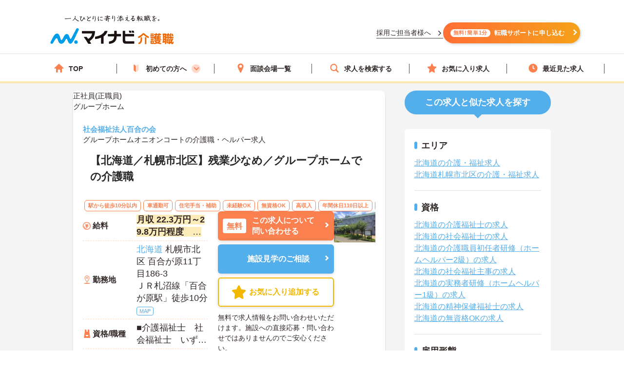

--- FILE ---
content_type: text/html; charset=utf-8
request_url: https://kaigoshoku.mynavi.jp/d/9056028
body_size: 42047
content:
<!DOCTYPE html>
<html lang="ja">
<head>
<meta charset="UTF-8">
<meta http-equiv="X-UA-Compatible" content="IE=edge">
<script type="application/ld+json">
{
  "@context":"https://schema.org","@type":"JobPosting",
  "baseSalary": {
    "@type": "MonetaryAmount",
    "currency": "JPY",
    "value": {
      "@type": "QuantitativeValue",
        "minValue": 223000,
      "maxValue": 298000,
        "unitText": "MONTH"
    }
  },
  "employmentType":"FULL_TIME",
  "identifier":{
    "@type":"PropertyValue",
    "name":" 社会福祉法人百合の会  グループホームオニオンコート",
    "value":"9056028"
  },
  "workHours": "就業時間1：07:30～16:30(休憩60分),就業時間2：08:30～17:30(休憩60分),就業時間3：10:00～19:00(休憩60分),就業時間4：12:15～21:15(休憩60分),就業時間5：16:00～09:30(休憩60分)",
  "image": "https://mdclimg.mynavi-agent.jp/img/9056028/オニオンコート4.jpg",
  "description":"【北海道／札幌市北区】残業少なめ／グループホームでの介護職
------------------------------------------------
この求人へのコメント
------------------------------------------------
高給与求人！年収350万以上も可能です！
月給30万以上も可能！賞与も3.8ヶ月分支給の為年収400万以上も目指せる求人です！
各種手当も充実しているので、ご家庭のある方など収入面重視傾向の高い方にはオススメです！

------------------------------------------------
給与
------------------------------------------------
年収267万円～358万円程度（賞与別途支給）
月収22万円～30万円程度　諸手当込 クリア
備考：※基本給：150,300円～210,800円
■賞与：年2回　計3.8ヶ月分（過去実績）
■昇給：年1回

------------------------------------------------
仕事内容
------------------------------------------------
グループホームオニオンコートにおいて、高齢者の介護に従事していただきます。
施設内にお住いの認知症の高齢者の方への介護業務です。
・食事・入浴・排泄介助のほか、調理業務があります。また、掃除や洗濯などを日々の日課として入居者様と共に行います。
・体操やレクなどの日課活動や行事への参加への介助・援助があります。※施設介護が初めての方も歓迎いたします。
定員／18名（1ユニット9名）全室個室

------------------------------------------------
勤務地
------------------------------------------------
北海道 札幌市北区百合が原11丁目186-3

------------------------------------------------
アクセス
------------------------------------------------
ＪＲ札沼線「百合が原駅」徒歩10分

------------------------------------------------
就業時間
------------------------------------------------
就業時間1：07:30～16:30(休憩60分)
就業時間2：08:30～17:30(休憩60分)
就業時間3：10:00～19:00(休憩60分)
就業時間4：12:15～21:15(休憩60分)
就業時間5：16:00～09:30(休憩60分)
備考：他、11：30～20：30　21：00～08：30

------------------------------------------------
休日休暇
------------------------------------------------
週休2日制 有給休暇 出産・育児休暇
年間休日日数：112日 初年度有給日数：10日 最大有給日数：20日 年末年始休暇日数：5日 
備考：※シフト制（月8～9日休み）、育児休業取得実績あり

------------------------------------------------
雇用形態
------------------------------------------------
正社員(正職員)

------------------------------------------------
応募資格
------------------------------------------------
■介護福祉士　社会福祉士　いずれか
※介護職経験あれば尚可
※普通自動車運転免許あれば尚可（ＡＴ限定可）

------------------------------------------------
諸手当
------------------------------------------------
通勤手当（上限30,000円／月）
住宅手当（上限21,000円※該当者のみ）
その他手当（夜勤手当：6,000円／回、業務手当：21,000円～28,000円、扶養手当：該当者のみ、処遇改善手当：18,000円～26,000円）

------------------------------------------------
福利厚生
------------------------------------------------
駐車場

------------------------------------------------
手当/福利厚生備考
------------------------------------------------
※退職金制度あり（勤続1年以上）　退職金共済加入

------------------------------------------------
各種保険
------------------------------------------------
雇用保険 労災保険 健康保険 厚生年金保険

------------------------------------------------
法人・施設名称
------------------------------------------------
 社会福祉法人百合の会  グループホームオニオンコート

------------------------------------------------
本社(本拠地)
------------------------------------------------
北海道札幌市北区百合が原11丁目185番地13

------------------------------------------------
法人情報
------------------------------------------------
●経営主体：社会福祉法人　百合の会
●開設年月日：平成9年4月14日
●居住定員：施設入所／83名　個室／24室
　　　　　　短期入所／13名　2人部屋／24室　4人部屋／6室
●建物構造：鉄筋コンクリート3階建
●敷地面積：2721㎡
●建築面積：1821㎡（延床面積4926㎡）
●併設施設：居宅介護支援事業所
　　　　　　札幌市北区介護予防センター屯田
　　　　　　札幌市北区介護予防センター百合が原
　　　　　　グループホーム
　　　　　　デイサービスセンター
●隣接施設　札幌百合の会病院・百合が原幼稚園
　　　　　　札幌市百合が原公園
●24時間託児所は生後3ヶ月から利用可能

●交通機関について※中央バス利用の場合
地下鉄南北線／麻生駅発 篠路小学校行き「烈々布会館前」下車徒歩3分
地下鉄東豊線／栄町駅発 教育大学行き「百合が原公園駅東口」下車徒歩3分


------------------------------------------------
この求人へのお問い合わせ方法
------------------------------------------------
上部にある「応募: マイナビ介護職」から求人詳細へ移動し、「最新の募集状況を問い合わせる」ボタンからお問い合わせください。
",
  "datePosted":"2025-12-15",
  "hiringOrganization":{
    "@type":"Organization",
    "name":"社会福祉法人百合の会  グループホームオニオンコート",
    "logo":"https://kaigoshoku.mynavi.jp/common/img/MYNAVI_SERVICE_KAIGOSHOKU_TATE_COLOR_02.jpg"
  },
  "jobLocation": {
    "@type": "Place",
    "address": {
      "@type": "PostalAddress",
      "streetAddress":"百合が原11丁目186-3",
      "addressLocality":"札幌市北区",
      "addressRegion":"北海道",
      "addressCountry":"JP"
    }
  },
  "mainEntityOfPage": {
    "@type": "WebPage",
    "@id": "https://kaigoshoku.mynavi.jp/d/9056028"
  },
  "url":"https://kaigoshoku.mynavi.jp/d/9056028",
  "industry":"介護業界",
  "qualifications":"■介護福祉士　社会福祉士　いずれか
※介護職経験あれば尚可
※普通自動車運転免許あれば尚可（ＡＴ限定可）",
  "responsibilities":"【北海道／札幌市北区】残業少なめ／グループホームでの介護職",
  "jobBenefits":"駐車場",
  "title":"介護職・ヘルパー/グループホーム"
}
</script>
<meta name="viewport" content="width=device-width, initial-scale=1.0">
<script src="/common/js/adlpo.js" type="text/javascript"></script>
<script src="/common/js/jquery-1.10.2.js"></script>
<script>
let job_params = JSON.parse('{"job_ofr_no":"9056028","job_cls_cd":"30300149,30300151","pref_cd":"01","city_cd":"01102","wk_div_ctgry_cd":"1006","mplymnt_cd":"010001"}');
$(function(){
    $.ajax({
      type: "POST",
      url: "/System/inc/data/get_detail_recommend.php",
      data: { 
        "job_params" : job_params,
        "jobs_list_btn_name": "この求人と条件が近い求人の一覧をみる",
        "result_page_link":"/r/pr_hokkaido/jb_30300149,30300151/wk_1006/eq_010001"
    },
      dataType : "json"
    }).done(function(data){
      $('.search_wrap').before(data);
      window.addEventListener('load', function() {
        sliderjs();
      });
    }).fail(function(XMLHttpRequest, status, e){
    });
});
</script>

<title>グループホームオニオンコートの介護職・ヘルパー求人・転職情報（北海道札幌市北区）求人No.9056028｜マイナビ介護職</title>
<meta name="description" content="【マイナビ介護職】グループホームオニオンコートの求人・転職・募集情報。【北海道／札幌市北区】残業少なめ／グループホームでの介護職">
<meta property="og:type" content="article">
<meta property="og:title" content="【北海道／札幌市北区】残業少なめ／グループホームでの介護職 | 介護・福祉の求人・転職・募集なら【マイナビ介護職】">
<meta property="og:url" content="https://kaigoshoku.mynavi.jp/">
<meta property="og:description" content="【北海道／札幌市北区】残業少なめ／グループホームでの介護職の求人・転職情報 | マイナビ介護職は、介護福祉士、ヘルパー、ケアマネージャー、社会福祉士など、福祉・介護従事者のための求人・転職支援サービスです。介護・福祉の求人・転職・募集なら【マイナビ介護職】">
<meta property="og:image" content="https://kaigoshoku.mynavi.jp/assets/images/ogp.png">
<meta name="twitter:card" content="summary">
<meta name="twitter:title" content="【北海道／札幌市北区】残業少なめ／グループホームでの介護職 | 介護・福祉の求人・転職・募集なら【マイナビ介護職】">
<meta name="twitter:description" content="【北海道／札幌市北区】残業少なめ／グループホームでの介護職の求人・転職情報 | マイナビ介護職は、介護福祉士、ヘルパー、ケアマネージャー、社会福祉士など、福祉・介護従事者のための求人・転職支援サービスです。介護・福祉の求人・転職・募集なら【マイナビ介護職】">
<meta name="twitter:image" content="https://kaigoshoku.mynavi.jp/assets/images/ogp.png">
<meta name="twitter:url" content="https://kaigoshoku.mynavi.jp/">
<meta name="format-detection" content="telephone=no">
<link rel="canonical" href="https://kaigoshoku.mynavi.jp/d/9056028">
<link rel="shortcut icon" href="/assets/images/favicon.ico" type="image/vnd.microsoft.icon">
<link rel="icon" href="/assets/images/favicon.ico" type="image/vnd.microsoft.icon">
<link rel="apple-touch-icon" href="/assets/images/home-icon.png">
<link rel="stylesheet" href="https://fonts.googleapis.com/css?family=Roboto+Slab:400,700">
<link rel="stylesheet" href="/assets/css/styles.min.css?1">
<link rel="stylesheet" href="/d/detail.css?11">
<link rel="stylesheet" href="/assets/css/feature.css">

<!-- header -->
<link rel="stylesheet" href="/assets/css/header.css">
<link rel="stylesheet" href="/assets/css/cvArea.css">

<!-- footer -->
<link rel="stylesheet" href="/assets/css/base.css">
<link rel="stylesheet" href="/assets/css/main.css">
<link rel="stylesheet" href="/assets/css/footer.css">

<link rel="stylesheet" href="/assets/css/jobDetailLeftColumn.css" media="(width>=767px)">

<!-- 【一時対応】求人詳細のサムネイル位置変更用CSS -->
<link rel="stylesheet" href="/assets/css/shame-sp-detail.css">


<style type="text/css">
.resultPoint_txt {
    margin: 0 0 30px;
}
.resultPoint_txt dt {
    font-size: 1.8rem;
    color: #006d78;
    font-weight: bold;
    margin: 0 0 10px;
}
p.updated_at{margin-bottom:4px;margin-top:4px;}

.first_j_change_btn{
    margin-top: 10px;
    width: 100%;
    padding: 3px 0;
    text-align: center;
    font-size: 16px;
    border-radius: 60px;
    border: 3px solid #FB8050;
}

.first_j_change_btn a{
    color: #FB8050;
}

@media screen and (min-width:768px){
    .icon-pc-width{
      width: auto;
    }
}

.floating-favorite_txt {
    color:#fff;
    font-size:16px;
    font-weight:bold;
    padding-bottom:5px;
    text-align:right;
    padding-right:5px;
    display: none;
}

.favorite-icon_star {
    width:18px;
    height:18px;
    vertical-align:middle;
    margin-right:4px;
    margin-top:-5px;
}
</style>

<!-- Google Tag Manager -->
<script>(function(w,d,s,l,i){w[l]=w[l]||[];w[l].push({'gtm.start':
new Date().getTime(),event:'gtm.js'});var f=d.getElementsByTagName(s)[0],
j=d.createElement(s),dl=l!='dataLayer'?'&l='+l:'';j.async=true;j.src=
'https://www.googletagmanager.com/gtm.js?id='+i+dl;f.parentNode.insertBefore(j,f);
})(window,document,'script','dataLayer','GTM-TLJ6DZH');</script>
<!-- End Google Tag Manager -->

<!-- Ptengine Tag -->
<script src="https://js.ptengine.jp/101adcut.js"></script>
<!-- End Ptengine Tag --></head>
<body id="pagetop" class="is-search">
<!-- Google Tag Manager (noscript) -->
<noscript><iframe src="https://www.googletagmanager.com/ns.html?id=GTM-TLJ6DZH"
height="0" width="0" style="display:none;visibility:hidden"></iframe></noscript>
<!-- End Google Tag Manager (noscript) -->
<div id="wrapper" class="l-wrapper">

  
  <div class="l-header-bgColor__primary">
    <header id="header" class="l-header header__adjust">
      <!-- header item1 -->
      <div class="l-header_logo header-item1">
        <a href="/">
          <picture>
            <source srcset="/assets/images/header/sp__header__logo.svg" media="(max-width: 768px)" width="" height="">
            <img src="/assets/images/header/header__logo.svg" alt="介護・福祉の求人・転職なら【マイナビ介護職】" width="280" height="72">
          </picture>
        </a>
      </div>
      <!-- header item2 -->
      <ul class="l-header_nav header-item2">
        <!-- PC のみ -->
        <a href="/corporate/" class="job-recruiter u-pcOnly"><p>採用ご担当者様へ</p></a>
        <div class="u-pcOnly"><a href="/application/step-input-chat/?Linkid=header_CV" class="cvArea__anchor"><span class="cvArea__anchor--icon">無料!簡単1分</span>転職サポートに申し込む</a></div>
        <!-- SP のみ -->
        <li class="l-header_navItem navItem-registration u-spOnly"><a href="/application/step-input-chat/?Linkid=header_CV" class="header__cvArea__anchor"><span class="is-register l-header_navIcon"></span>会員登録</a></li>
        <li class="l-header_navItem navItem-menu"><a href="javascript:void(0);"><span class="l-header_navMenu js-gNavShow">メニュー</span></a></li>
      </ul>
      <!-- SPナビゲーションリニューアル -->
      <!-- header item3 -->
      <div class="l-header_gNav header-item3 u-spOnly ">
        <ul class="gNav_menuList">
          <li class="gNav_listItemS"><a href="/"><span class="svg-top"></span>ホーム</a></li>
          <li class="gNav_listItemS"><a href="/support/first/"><span class="svg-first"></span>初めての方へ</a></li>
          <li class="gNav_listItemS"><a href="/r/search.php"><span class="svg-search"></span>求人検索</a></li>
          <li class="gNav_listItemS"><a href="/favorite/"><span class="svg-favorite"></span><span class="l-header_navCount favorite">0</span>保存した求人</a></li>
          <li class="gNav_listItemS"><a href="/history/"><span class="svg-history"></span><span class="l-header_navCount recently">1</span>最近見た求人</a></li>
        </ul>
      </div>
    </header>
  </div>

  <nav class="l-gNav">
    <div class="l-gNav_inner">
      <ul class="l-gNav_sub2">
        <li class="l-gNav_sub2Item"><a href="/application/step-input-chat/" rel="nofollow"><img src="/assets/images/header/gNav__entry.webp" alt="すぐに転職したい方、転職アドバイザーと相談しながら転職活動したい方はこちら" width="350" height="128"></a></li>
        <!-- <li class="l-gNav_sub2Item"><a href="javascript:void(0);" data-target-modal="search" class="btnS btn-search3S js-modal">求人を探す</a></li> -->
        <li class="l-gNav_sub2Item"><a href="/r/search.php" data-target-modal="search" class="btnS btn-search3S">求人を探す</a></li>
      </ul>
      <div class="l-gNav_main">
        <!-- グローバルメニューリニューアル_250905 -->
        <ul class="gNav_menuList">
          <li class="gNav_listItemS"><a href="/"><span class="svg-top"></span>TOP</a></li>
          <li class="gNav_listItemS first_mega_menu">
            <span class="svg-first"></span>初めての方へ<span class="first__anchor"></span>
          </li>
          <li class="gNav_listItemS"><a href="/access/"><span class="svg-access"></span>面談会場一覧</a></li>
          <li class="gNav_listItemS"><a href="/r/search.php"><span class="svg-search"></span>求人を検索する</a></li>
          <li class="gNav_listItemS"><a href="/favorite/"><span class="svg-favorite"></span>お気に入り求人</a></li>
          <li class="gNav_listItemS"><a href="/history/"><span class="svg-history"></span>最近見た求人</a></li>
        </ul>
        <!-- hoverで開閉したいメニュー -->
        <div class="mega_menu_listwrap" style="display: none;">
          <ul>
            <li><a href="/support/first/"><img src="/assets/images/header/mega_menu_thumb_1.png"><p>初めて転職する方へ</p></a></li>
            <li><a href="/guide/"><img src="/assets/images/header/mega_menu_thumb_2.png"><p>ご利用ガイド</p></a></li>
            <li><a href="/usersvoice/"><img src="/assets/images/header/mega_menu_thumb_3.png"><p>転職成功事例</p></a></li>
            <li><a href="/support/shokubazukan/"><img src="/assets/images/header/mega_menu_thumb_4.png"><p>職場図鑑</p></a></li>
          </ul>
        </div>
        <!-- グローバルメニューリニューアル_250905 -->
        <!-- spメニュー -->
        <li class="l-gNav_mainItemS u-spOnly"><a href="/guide/"><span class="svg-guide l-gNav_mainIcon"></span>ご利用ガイド</a></li>
        <li class="l-gNav_mainItemS u-spOnly">
          <details class="accordion">
            <summary><span class="svg-ranking l-gNav_mainIcon"></span>人気求人&給料ランキング</summary>
            <a href="/ranking/qualification/">資格編</a>
            <a href="/ranking/service/">サービス編</a>
          </details>
        </li>
        <li class="l-gNav_mainItemS u-spOnly"><a href="/usersvoice/"><span class="svg-voice l-gNav_mainIcon"></span>転職成功事例</a></li>
        <li class="l-gNav_mainItemS u-spOnly"><a href="/access/"><span class="svg-place l-gNav_mainIcon"></span>面談会場一覧</a></li>
        <li class="l-gNav_mainItemS u-spOnly"><a href="/advisers/"><span class="svg-advisor l-gNav_mainIcon"></span>キャリアアドバイザー紹介</a></li>
        <li class="l-gNav_mainItemS u-spOnly"><a href="/support/"><span class="svg-useful l-gNav_mainIcon"></span>お役立ち情報</a></li>
      </div>
      <ul class="gNav__buttonList">
        <li class="gNav__buttonItems gNav__corporate"><a href="/corporate/"><span class="l-gNav_mainIcon"></span>採用ご担当者様へ</a></li>
        <li class="gNav__buttonItems gNav__faq"><a href="/faq/"><span class="l-gNav_mainIcon"></span>よくあるご質問</a></li>
      </ul>
      <!-- spメニュー -->
    </div>
  </nav>
  
  <!-- /.include/header_common.html -->


<!-- <div class="l-contentsHead"> -->


            <!-- <div class="l-contentsFoot">
                <ul class="breadcrumb"> -->
                    <!-- <li class="breadcrumb_item"><a href=""><span></span></a></li> -->
              <!-- </ul>
            </div> -->

            <!-- <ul class="breadcrumb u-hidden-u-md"> -->
    <!-- <li class="breadcrumb_item"><a href=""><span></span></a></li> -->
  <!-- </ul> -->
            <script type="application/ld+json">
              {
                "@context": "https://schema.org",
                "@type": "BreadcrumbList",
                "itemListElement":
                 [
                  {
                    "@type": "ListItem",
                    "position": 1,
                    "item": {
                      "@id": "/",
                      "name": "マイナビ介護職"
                    }
                  }
,                  {
                    "@type": "ListItem",
                    "position": 2,
                    "item": {
                      "@id": "/r/jb_30300149,30300150,30300151",
                      "name": "介護職・ヘルパーの求人"
                    }
                  }
,                  {
                    "@type": "ListItem",
                    "position": 3,
                    "item": {
                      "@id": "/r/pr_hokkaido/jb_30300149,30300150,30300151",
                      "name": "北海道の介護職・ヘルパー求人"
                    }
                  }
,                  {
                    "@type": "ListItem",
                    "position": 4,
                    "item": {
                      "@id": "/r/pr_hokkaido/ci_01102/jb_30300149,30300150,30300151",
                      "name": "札幌市北区の介護職・ヘルパー求人"
                    }
                  }
,                  {
                    "@type": "ListItem",
                    "position": 5,
                    "item": {
                      "@id": "/r/co_378572",
                      "name": "社会福祉法人百合の会の介護職・福祉求人・転職・募集一覧"
                    }
                  }
,                  {
                    "@type": "ListItem",
                    "position": 6,
                    "item": {
                      "@id": "/d/9056028",
                      "name": "グループホームオニオンコート"
                    }
                  }
                ]
              }
            </script>
<!-- </div> -->





        <div class="l-contents l-contents-col2">
            <main class="l-main">
                <div class="resultItem u-mb-xs-40">
                    <div class="resultItem_box u-mb-xs-40 m-l-10 m-r-10 jobDetail__card" style="padding:0;">
                        <div class="u-pcOnly">
                            <div class="jobDetail__head">
                                                                    <p class="jobDetail__label jobDetail__label--job">
                                                                                    <span>正社員(正職員)</span>
                                                                            </p>
                                                                            <p class="jobDetail__label jobDetail__label--service">グループホーム</p>
                                                                                                                                    </div>
                        </div>
                        <div class="resultItem_body jobDetail__body">
                                                    <p class="is-cmp u-spOnly">
                                <h1 class="u-spOnly">
                                    <span class="u-spColor">
                                        <a href='/r/co_378572'> 社会福祉法人百合の会  </a><br>グループホームオニオンコート                                    </span>
                                    <span class="u-spOnly-recruitment">
                                        の介護職・ヘルパー求人
                                    </span>
                                </h1>
                            </p>

                            <div class="u-pcOnly">
                                <h1 class="jobDetail__corp">
                                    <a href='/r/co_378572'> 社会福祉法人百合の会  </a>                                </h1>
                                                                    <p class="jobDetail__shop u-pcOnly">グループホームオニオンコートの介護職・ヘルパー求人</p>
                                                            </div>
                            
                            <div class="resultItem_fles u-mb-xs-15">
                            <div class="resultItem_img u-spOnly">
                                                                        <img loading="lazy" src="https://mdclimg.mynavi-agent.jp/img/9056028/オニオンコート4.jpg" alt="グループホームオニオンコート">                            </div>

                            <div class="shame-flex-sp"><!-- .shame-flex-sp 一時的なものなのでサムネイルOKでればタグごと削除 -->

                                <div class="u-spOnly">
                                                                        <div class="char-spOnly">
                                        <p class="is-cal">
                                            <span class="char-job">
                                                                                                <a href="/r/pr_hokkaido/eq_010001">正社員(正職員)</a>
                                                                                            </span>
                                                                                        <a class="char-service" href="/r/pr_hokkaido/sv_10060208">グループホーム</a>
                                                                                    </p>
                                    </div><!-- /.char-spOnly -->
                                </div><!-- /.u-spOnly -->
                                <div class="resultItem_head">
                                    <p class="is-ttl u-td-u">【北海道／札幌市北区】残業少なめ／グループホームでの介護職</p>
                                </div>

                            </div><!-- /.shame-flex-sp -->
                            </div>

                            <div class="resultItem_btn c-sp">
                                                                    <p class="resultDate u-ta-center updated_at sp">更新日：2025年12月15日  求人番号：9056028</p>
                                                            </div>

                                                        <div class="resultItem_gridCol u-pcOnly">
                                <div class="tagWrap">
                                    <div class="pickuptagbox">
                                                                            <a href="/r/pr_hokkaido/fe_K2500001,K2500002"><span class="tag pickuptagbox__tag">駅から徒歩10分以内</span></a>
                                                                            <a href="/r/pr_hokkaido/fe_K2600001"><span class="tag pickuptagbox__tag">車通勤可</span></a>
                                                                            <a href="/r/pr_hokkaido/fe_02ji"><span class="tag pickuptagbox__tag">住宅手当・補助</span></a>
                                                                            <a href="/r/pr_hokkaido/fe_02je"><span class="tag pickuptagbox__tag">未経験OK</span></a>
                                                                            <a href="/r/pr_hokkaido/fe_02jl"><span class="tag pickuptagbox__tag">無資格OK</span></a>
                                                                            <a href="/r/pr_hokkaido/fe_02jt"><span class="tag pickuptagbox__tag">高収入</span></a>
                                                                            <a href="/r/pr_hokkaido/fe_02jn"><span class="tag pickuptagbox__tag">年間休日110日以上</span></a>
                                                                            <a href="/r/pr_hokkaido/fe_02js"><span class="tag pickuptagbox__tag">産休･育休･介護休暇取得実績あり</span></a>
                                                                            <a href="/r/pr_hokkaido/fe_02jg"><span class="tag pickuptagbox__tag">残業少なめ</span></a>
                                                                            <a href="/r/pr_hokkaido/fe_02kb"><span class="tag pickuptagbox__tag">社会保険完備</span></a>
                                                                            <a href="/r/pr_hokkaido/fe_02kc"><span class="tag pickuptagbox__tag">交通費支給</span></a>
                                                                            <a href="/r/pr_hokkaido/fe_02kd"><span class="tag pickuptagbox__tag">退職金制度あり</span></a>
                                                                            <a href="/r/pr_hokkaido/fe_0327"><span class="tag pickuptagbox__tag">50代応募歓迎</span></a>
                                                                        </div>
                                </div>
                            </div>
                            
                            <div class="resultItem_bottom">
                                <table class="table-type1">
                                    <tbody>
                                                                                    <tr>
                                                <th>
                                                    <div class="is-icn fee"><span>給料</span></div>
                                                </th>
                                                <td class="is-fee">
                                                    <p class="is-cal">
                                                        <span class="is-highlight">月収 22.3万円～29.8万円程度　諸手当込 クリア</span>
                                                    </p>
                                                </td>
                                            </tr>
                                        
                                                                                    <tr>
                                                <th class="va-m">
                                                    <div class="is-icn loc"><span>勤務地</span></div>
                                                </th>
                                                <td>
                                                    <span class="fw-b"><a href="/r/pr_hokkaido/">北海道</a>  札幌市北区 百合が原11丁目186-3</span>
                                                                                                            <br><p class="is-cal u-pcOnly"><span class="fs-s">ＪＲ札沼線「百合が原駅」徒歩10分</span></p>
                                                    
                                                                                                        <a href="#googleMapContents" class="jobmap">MAP</a>
                                                                                                    </td>
                                            </tr>
                                                                                <!-- 最寄り駅 -->
                                                                                    <tr class="u-spOnlyTr">
                                                <th><div class="is-icn sta"><span>最寄り駅</span></div></th>
                                                <td><p class="is-cal"><span>ＪＲ札沼線「百合が原駅」徒歩10分</span></p></td>
                                            </tr>
                                                                                <!-- 資格/職種 -->
                                                                                    <tr>
                                                <th><div class="is-icn skl"><span>資格/職種</span></div></th>
                                                <td><p class="is-cal"><span>■介護福祉士　社会福祉士　いずれか
※介護職経験あれば尚可
※普通自動車運転免許あれば尚可（ＡＴ限定可）</span></p></td>
                                            </tr>
                                                                                <!-- 雇用形態 -->
                                                                                    <tr class="u-spOnlyTr">
                                                <th><div class="is-icn sts"><span>雇用形態</span></div></th>
                                                <td>
                                                    <p class="is-cal">
                                                        <span>
                                                                                                                        <a href="/r/pr_hokkaido/eq_010001">正社員(正職員)</a>
                                                                                                                    </span>
                                                    </p>
                                                </td>
                                            </tr>
                                        
                                                                                    <tr class="u-spOnlyTr">
                                                <th>
                                                    <div class="is-icn sv"><span>サービス</span></div>
                                                </th>
                                                <td><a href="/r/pr_hokkaido/sv_10060208">グループホーム</a></td>
                                            </tr>
                                                                                    <tr>
                                                <th>
                                                    <div class="is-icn hol"><span>休日休暇</span></div>
                                                </th>
                                                <td class="is-hol">
                                                    <p class="is-cal">
                                                        <span>
                                                            週休2日制 有給休暇 出産・育児休暇<br>                                                            年間休日日数：112日                                                                                                                         初年度有給日数：10日                                                             最大有給日数：20日                                                             年末年始休暇日数：5日                                                         </span>
                                                    </p>
                                                </td>
                                            </tr>
                                    </tbody>
                                </table>
                                <div class="resultItem_btn c-pc">
                                    <div class="resultBtn_box d-resultBtn_box">
                                        <div class="resultBtn is-cnt d-entry_btn">
                                            <div class="c-btn is-cnt">
                                                <a href="/application/step-input-shosai/?recruitno=9056028&Linkid=d_top_CV" rel="nofollow"><span class="is-in icn-arw">
                                                    <span class="icn-free">無料</span>この求人について<br>問い合わせる</span>
                                                </a>
                                            </div>
                                        </div>
                                                                            <div class="resultBtn is-cnt facility-tour_btn">
                                            <div class="c-btn is-cnt">
                                                <a href="/application/step-input-shosai/?recruitno=9056028,9690638&Linkid=d_top_kengaku" rel="nofollow"><span class="is-in icn-arw">
                                                    施設見学のご相談
                                                </a>
                                            </div>
                                        </div>
                                                                            <div class="resultBtn is-fav">
                                                                                        <div class="c-btn is-fav fav2js">
                                                <a href="javascript:void(0);" id="9056028" class="favorite ">
                                                    <span class="is-in"><span class="icn-fav icn-fav-txt">お気に入り追加する</span></span>
                                                </a>
                                            </div>
                                        </div>
                                    </div>
                                    <p class="cvText">無料で求人情報をお問い合わせいただけます。施設への直接応募・問い合わせではありませんのでご安心ください。</p>
                                </div>
                                <div class="jobDetail__imgOuter u-pcOnly">
                                                                            <img loading="lazy" src="https://mdclimg.mynavi-agent.jp/img/9056028/オニオンコート4.jpg" alt="グループホームオニオンコート">                                </div>
                            </div>
                            
                                                            <div class="u-pcOnly">
                                    <div class="jobDetail__anchorOuter">
                                        <a href="/application/step-input-shosai/?recruitno=9056028,9690638&Linkid=d_top_kengaku" rel="nofollow" class="jobDetail__facilityTour">施設見学のご相談</a>
                                        <a href="/application/step-input-shosai/?recruitno=9056028&Linkid=d_top_CV" rel="nofollow" class="jobDetail__anchor"><span>無料</span>この求人について問い合わせる</a>
                                        <div class="resultBtn is-fav">
                                                                                        <div class="c-btn is-fav favjs">
                                                <a href="javascript:void(0);" id="9056028" class="favorite"><span class="is-in"><span class="icn-fav"><img loading="lazy" src="/r/img/icon_awesome-star-off.svg" alt="保存前"></span></span></a>
                                            </div>
                                        </div>
                                    </div>
                                </div>
                            
                            <div class="u-pcOnly">
                                <div class="jobDetail__noteOuter">
                                    <div><img src="/d/img/jobDetail_note.svg" alt="" width="28" height="28"></div>
                                    <p class="jobDetail__note"><span>無料</span>で求人情報をお問い合わせいただけます。<br>施設への直接応募・問い合わせではありませんのでご安心ください。</p>
                                </div>
                            </div>

                                                            <p class="resultDate updated_at u-pcOnly">更新日：2025年12月15日  求人番号：9056028</p>
                            
                        <!-- 勤務地移動のため追加 -->
                            <div class="u-spOnly">
                                <div class="resultItem_bottom_sp">
                                    <table class="table-type1">
                                        <tbody>
                                                                                            <div class="va-m-sp">
                                                    <div class="va-m">
                                                        <div class="is-icn loc"><span>勤務地</span></div>
                                                    </div>
                                                    <div class="va-m-detail">
                                                        <span class="fw-b"><a href="/r/pr_hokkaido/">北海道</a>  札幌市北区 百合が原11丁目186-3</span>
                                                                                                                    <br><p class="is-cal"><span class="fs-s">ＪＲ札沼線「百合が原駅」徒歩10分</span></p>
                                                                                                            </div>
                                                </div>
                                            
                                                                                            <div>
                                                    <div class="is-fee-sp">
                                                        <div class="is-icn fee"><span>給与</span></div>
                                                    </div>
                                                    <div class="is-fee">
                                                        <p class="is-cal">
                                                            <span class="is-highlight">・月収 22.3万円～29.8万円程度　諸手当込 クリア</span>
                                                        </p>
                                                    </div>
                                                </div>
                                                                                    </tbody>
                                    </table>
                                </div>
                            </div>
                        </div>

                                            </div>

                    <div class="resultItem_btn c-sp">
                        <div class="resultBtn_box d-resultBtn_box">
                                                    <div class="resultBtn is-fav">
                                                                <div class="c-btn is-fav fav2js">
                                    <a href="javascript:void(0);" id="9056028" class="favorite ">
                                        <span class="is-in"><span class="icn-fav icn-fav-txt-br">保存する</span></span></span>
                                    </a>
                                </div>
                            </div>
                            <div class="resultBtn is-cnt facility-tour_btn">
                                <div class="c-btn is-cnt">
                                    <a href="/application/step-input-shosai/?recruitno=9056028,9690638&Linkid=d_top_kengaku" rel="nofollow"><span class="is-in icn-arw">
                                        施設見学の相談をする
                                    </a>
                                </div>
                            </div>
                            <div class="resultBtn is-cnt d-entry_btn">
                                <div class="c-btn is-cnt">
                                    <a href="/application/step-input-shosai/?recruitno=9056028&Linkid=d_top_CV" rel="nofollow"><span class="is-in icn-arw">
                                        <span class="icn-free">かんたん無料</span>この求人に問い合わせる</span>
                                    </a>
                                </div>
                            </div>                            
                                                    </div>
                    </div>

                                            <div class="u-pcOnly">
                            <div class="resultItem_box m-l-10 m-r-10 point">
                                <div class="pointBoxWrap u-mb-xs-40">
                                    <h2 class="pointBoxJobTitle"><span>この求人のポイント</span></h2>
                                    <div class="threepoint-txtbox-area">
                                                                                                                        <div class="threepoint-txtbox">
                                            <div class="pointBoxItem">
                                                                                                <h3 class="pointBoxTitleWrap heading-1">
                                                    <div class="pointBoxTitleIcon c-sp u-spOnly">
                                                        Point<span>1</span>
                                                    </div>
                                                    <div class="pointBoxTitleIcon c-pc u-pcOnly">
                                                        ポイント<span>01</span>
                                                    </div>
                                                                                                            <p class="pointBoxTitleWord">高給与求人！年収350万以上も可能です！</p>
                                                                                                    </h3>
                                                                                                                                                <p class="pointBox-txt">月給30万以上も可能！賞与も3.8ヶ月分支給の為年収400万以上も目指せる求人です！<br />
各種手当も充実しているので、ご家庭のある方など収入面重視傾向の高い方にはオススメです！</p>
                                                                                            </div>
                                        </div>
                                                                                                                        <div class="threepoint-txtbox">
                                            <div class="pointBoxItem">
                                                                                                <h3 class="pointBoxTitleWrap heading-1">
                                                    <div class="pointBoxTitleIcon c-sp u-spOnly">
                                                        Point<span>2</span>
                                                    </div>
                                                    <div class="pointBoxTitleIcon c-pc u-pcOnly">
                                                        ポイント<span>02</span>
                                                    </div>
                                                                                                            <p class="pointBoxTitleWord">託児所利用可能です！！</p>
                                                                                                    </h3>
                                                                                                                                                <p class="pointBox-txt">敷地内に託児所があり24時間利用が可能です！<br />
生後3ヶ月から預けることが出来るので、お子様を預けながら安心してお仕事に従事できる環境です！<br />
すぐ裏には系列の病院もありますので、安心して預けて仕事に専念できます！！</p>
                                                                                            </div>
                                        </div>
                                                                                                                        <div class="threepoint-txtbox">
                                            <div class="pointBoxItem">
                                                                                                <h3 class="pointBoxTitleWrap heading-1">
                                                    <div class="pointBoxTitleIcon c-sp u-spOnly">
                                                        Point<span>3</span>
                                                    </div>
                                                    <div class="pointBoxTitleIcon c-pc u-pcOnly">
                                                        ポイント<span>03</span>
                                                    </div>
                                                                                                            <p class="pointBoxTitleWord">様々な施設でキャリア構成を築けます！ライフワークバランスも充実してます！</p>
                                                                                                    </h3>
                                                                                                                                                <p class="pointBox-txt">グループホーム以外にも病院、特養、デイケアが敷地内にあるため、ご希望に応じて様々な施設形態で経験を積むことが出来ます。<br />
夜勤が難しくなった場合であればデイケアで、認知症ケアをより学びたい方であればグループホームなどその方にあったキャリア構成が築けます。</p>
                                                                                            </div>
                                        </div>
                                                                            </div>
                                </div>
                            </div>
                        </div>
                    
                    <div class="u-pcOnly">
                    <div class="resultItem_box m-l-10 m-r-10">
                        
                                                <div class="commentBoxWrap u-mb-xs-40">
                        	<h2 class="commentBoxJobTitle"><span>この求人へのコメント</span></h2>
                        	<input id="btl-check2" type="checkbox">
                      		<label class="btl-label" for="btl-check2"><span></span></label>
                        	<div class="commentBoxInner">
                                                        	                          <div class="commentBoxItemWrap">
	                            <h3 class="commentAword">先輩社員からの一言</h3>
	                            <div class="commentBoxItem figure-left">
	                              <figure class="commentBoxItemFigure">
	                               <img loading="lazy" src="/d/img/img_comment-u05.png" alt="先輩社員">	                              </figure>
	                              <p class="commentBoxItemWord">
	                                結婚を機に転職して数年が経過して本当に百合の会で勤務して良かったと思ってます。<br />
特に子供が小さい時は託児所もあったので、子供がいながらも夜勤が出来たので収入面で困ることは一度も御座いませんでした！<br />
介護業界は収入的に厳しい世界と思ってましたが、こちらで勤務してからは一度も収入面で困ったこともなく本当に感謝しかないです。<br />
仕事は忙しいですが、収入面を大事にしたい方は是非ご検討してみて下さい。	                              </p>
	                            </div>
	                          </div>
                            
                                                        	                          <div class="commentBoxItemWrap">
	                            <h3 class="commentAword">採用担当者からの一言</h3>
	                            <div class="commentBoxItem figure-left">
	                              <figure class="commentBoxItemFigure">
	                                <img loading="lazy" src="/d/img/img_comment-a01.png" alt="採用担当者">	                              </figure>
	                              <p class="commentBoxItemWord">
	                                ポイントにも記載の通り、やはり市内でもトップクラスの給与面が魅力の求人です。<br />
仕事は忙しいかもしれませんが、月9日休で残業も少ない職場ですので、しっかりオンとオフが切り替えられる職場でもございます！<br />
将来的に400万以上を目指したい方は募集がある際は是非ご検討下さい！	                              </p>
	                            </div>
	                          </div>
                            
	                          	                          <div class="commentBoxItemWrap">
	                            <h3 class="commentAword">キャリアアドバイザーからの一言</h3>
	                            <div class="commentBoxItem figure-right">

	                              <figure class="commentBoxItemFigure" id="adv-img__size">
	                                <img loading="lazy" src="/common/ca_img/adviser_09-min.jpg" alt="キャリアアドバイザー" style="border:none;">
	                              </figure>
	                              	                              <p class="commentBoxItemWord">「オニオンコート」は札幌市北区の百合が原公園に隣接した、緑豊かな環境にある施設です。喫茶・図書コーナーなどを地域の方々との交流のために活用し、地域に根付いた施設を目指しています。勤務地は最寄り駅から徒歩10分と好立地。マイカー通勤もOKですので通勤がとても便利です。また、24時間院内託児所も完備しておりますので、お子さんがいらっしゃる方も安心して働いて頂けます。ご興味のある方には面接対策など、より詳しいお話をさせていただきますのでお気軽にお問い合わせください。</p>
	                              	                            </div>
	                          </div>
	                          	                        </div>
                        </div>
                                            </div>
                    </div>

                    <!-- SP用、キャリアアドバイザーからのコメント表示 -->
                        <div class="u-spOnly">
                                                                                        <div class="commentBoxWrap u-mb-xs-40">
                                    <h2 class="commentBoxJobTitle"><span>キャリアアドバイザーからのコメント</span></h2>
                                    <div class="commentBoxInner">
                                                                                    <div class="commentBoxItemWrap">
                                                <div class="commentBoxItem">
                                                <p class="commentBoxItemWord">
                                                    「オニオンコート」は札幌市北区の百合が原公園に隣接した、緑豊かな環境にある施設です。喫茶・図書コーナーなどを地域の方々との交流のために活用し、地域に根付いた施設を目指しています。勤務地は最寄り駅から徒歩10分と好立地。マイカー通勤もOKですので通勤がとても便利です。また、24時間院内託児所も完備しておりますので、お子さんがいらっしゃる方も安心して働いて頂けます。ご興味のある方には面接対策など、より詳しいお話をさせていただきますのでお気軽にお問い合わせください。                                                </p>
                                                </div>
                                            </div>
                                                                            </div>
                                </div>
                                                    </div>

                    <!-- <div class="cv_wrap middle-cv_wrap u-mb-xs-40 ">
                        <p class="cv_wrap-toptxt">
                            この求人についてのお問い合わせはこちら<br>
                            <span>無料で求人情報をお問い合わせいただけます。直接の問い合わせではありませんのでご安心ください。</span>
                        </p>
                        <div class="resultBtn_box">
                            <div class="resultBtn is-cnt d-entry_btn">
                                <div class="c-btn is-cnt"><a href="/application/step-input-shosai/?recruitno=9056028" rel="nofollow"><span class="is-in icn-arw"><span class="icn-free">無料</span>この求人に問い合わせる</span></a></div>
                            </div>

                            <div class="resultBtn is-cnt facility-tour_btn">
                                <div class="c-btn is-cnt">
                                    <a  href="/application/step-input-shosai/?recruitno=9056028,9690638" rel="nofollow"><span class="is-in icn-arw">施設見学のご相談</span></a>
                                </div>
                            </div>

                            <div class="resultBtn is-fav">
                                                                <div class="c-btn is-fav fav2js">
                                    <a href="javascript:void(0);" id="9056028" class="favorite "><span class="is-in"><span class="icn-fav icn-fav-txt-br">お気に入り<br>追加する</span></span></a>
                                </div>
                            </div>
                        </div>
                    </div> -->

                    <!-- 診断コンテンツバナー -->
                    <div class="u-pcOnly">
                        <div class="resultItem u-mb-xs-40 middle-cv_wrap cv_wrap"><a href="/application/shindan/"><img src="/assets/images/search/pc-sp_top_bnr.png" style="width:100%;" alt="あなたの好みや希望からマッチングする求人数を診断するコンテンツバナー"></a></div>
                    </div>

                    <div class="u-pcOnly">
                        <div class="resultItem_box m-l-10 m-r-10">

                            <div class="btl_ttl">
                                <h2 class="btl-ttl">求人内容</h2>
                            </div>
                            <div class="btl_wrap">
                                <div class="btlLst_wrap">

                                                                            <div class="btlLst_box">
                                            <dl>
                                                <dt>職種</dt>
                                                <dd>介護職・ヘルパー</dd>
                                            </dl>
                                        </div>
                                    
                                    <div class="btl_work u-spOnly">
                                        <input id="btl-check1" class="btl-check" type="checkbox">
                                        <label class="btl-label" for="btl-check1"><span></span></label>
                                        <div class="btl_workbox">
                                            <dl>
                                                <dt>仕事内容</dt>
                                                <dd>グループホームオニオンコートにおいて、高齢者の介護に従事していただきます。<br />
施設内にお住いの認知症の高齢者の方への介護業務です。<br />
・食事・入浴・排泄介助のほか、調理業務があります。また、掃除や洗濯などを日々の日課として入居者様と共に行います。<br />
・体操やレクなどの日課活動や行事への参加への介助・援助があります。※施設介護が初めての方も歓迎いたします。<br />
定員／18名（1ユニット9名）全室個室</dd>
                                            </dl>
                                        </div>
                                    </div>

                                    <div class="btl_work u-pcOnly">
                                        <input id="btl-check1" class="btl-check" type="checkbox">
                                        <label class="btl-label c-pc" for="btl-check1"><span></span></label>
                                        <div class="btl_workbox">
                                            <dl>
                                                <dt>仕事内容</dt>
                                                <dd class="btl_work_detail">グループホームオニオンコートにおいて、高齢者の介護に従事していただきます。<br />
施設内にお住いの認知症の高齢者の方への介護業務です。<br />
・食事・入浴・排泄介助のほか、調理業務があります。また、掃除や洗濯などを日々の日課として入居者様と共に行います。<br />
・体操やレクなどの日課活動や行事への参加への介助・援助があります。※施設介護が初めての方も歓迎いたします。<br />
定員／18名（1ユニット9名）全室個室</dd>
                                            </dl>
                                        </div>
                                    </div>

                                                                        <div class="btlLst_box">
                                        <dl>
                                            <dt>勤務地</dt>
                                            <dd>
                                                                                                <a href="/r/pr_hokkaido/">北海道</a>  札幌市北区                                                                                                百合が原11丁目186-3                                                                                            </dd>
                                        </dl>
                                    </div>
                                    
                                                                                                            <div class="btlLst_box">
                                        <dl>
                                            <dt>サービス</dt>
                                            <dd><a href="/r/pr_hokkaido/sv_10060208">グループホーム</a> </dd>
                                        </dl>
                                    </div>
                                                                        
                                                                            <div class="btlLst_box">
                                            <dl>
                                                <dt>アクセス</dt>
                                                <dd>
                                                    ＪＲ札沼線「百合が原駅」徒歩10分<br>                                                </dd>
                                            </dl>
                                        </div>
                                    
                                    
                                        <div class="btlLst_box">
                                            <dl>
                                                <dt>雇用形態</dt>
                                                <dd>
                                                                                                        <a href="/r/pr_hokkaido/eq_010001">正社員(正職員)</a>                                                                                                                                                                                                             </dd>
                                            </dl>
                                        </div>
                                    
                                                                        
                                                                            <div class="btlLst_box">
                                            <dl>
                                                <dt>応募資格</dt>
                                                <dd>■介護福祉士　社会福祉士　いずれか<br />
※介護職経験あれば尚可<br />
※普通自動車運転免許あれば尚可（ＡＴ限定可）</dd>
                                            </dl>
                                        </div>
                                    
                                                                            <div class="btlLst_box">
                                            <dl>
                                                <dt>給料</dt>
                                                <dd>
                                                    年収 267万円～358万円程度（賞与別途支給）                                                    <br>月収 22.3万円～29.8万円程度　諸手当込 クリア                                                </dd>
                                            </dl>
                                                                                        <div class="btlLst_memo">
                                                <p class="is-txt">備考：※基本給：150,300円～210,800円<br />
■賞与：年2回　計3.8ヶ月分（過去実績）<br />
■昇給：年1回</p>
                                            </div>
                                                                                    </div>
                                    
                                    <div class="btlLst_box">
                                        <dl>
                                            <dt>諸手当</dt>
                                            <dd>
                                                通勤手当（上限30,000円／月）<br />
住宅手当（上限21,000円※該当者のみ）<br />
その他手当（夜勤手当：6,000円／回、業務手当：21,000円～28,000円、扶養手当：該当者のみ、処遇改善手当：18,000円～26,000円）                                            </dd>
                                        </dl>
                                    </div>

                                                                            <div class="btlLst_box">
                                            <dl>
                                                <dt>福利厚生</dt>
                                                <dd>駐車場</dd>
                                            </dl>
                                        </div>
                                    
                                                                            <div class="btlLst_box">
                                            <dl>
                                                <dt>手当/福利<br>厚生備考</dt>
                                                <dd>※退職金制度あり（勤続1年以上）　退職金共済加入</dd>
                                            </dl>
                                        </div>
                                    
                                                                            <div class="btlLst_box">
                                            <dl>
                                                <dt>各種保険</dt>
                                                <dd>雇用保険 労災保険 健康保険 厚生年金保険</dd>
                                            </dl>
                                        </div>
                                    
                                    <div class="btlLst_box">
                                        <dl>
                                            <dt>就業時間</dt>
                                            <dd>
                                                就業時間1：07:30～16:30(休憩60分)<br>就業時間2：08:30～17:30(休憩60分)<br>就業時間3：10:00～19:00(休憩60分)<br>就業時間4：12:15～21:15(休憩60分)<br>就業時間5：16:00～09:30(休憩60分)<br>                                            </dd>
                                        </dl>
                                                                                    <div class="btlLst_memo">
                                                <p class="is-txt">備考：他、11：30～20：30　21：00～08：30</p>
                                            </div>
                                                                            </div>
                                    <div class="btlLst_box">
                                        <dl>
                                            <dt>休日休暇</dt>
                                            <dd>
                                                週休2日制 有給休暇 出産・育児休暇<br>                                                年間休日日数：112日                                                                                                 初年度有給日数：10日                                                 最大有給日数：20日                                                 年末年始休暇日数：5日                                             </dd>
                                        </dl>
                                                                                    <div class="btlLst_memo">
                                                <p class="is-txt">備考：※シフト制（月8～9日休み）、育児休業取得実績あり</p>
                                            </div>
                                                                            </div>
                                                                            <div class="btlLst_box">
                                            <dl>
                                                <dt>ポイント</dt>
                                                <dd>
                                                    <div class="pickuptagbox">
                                                                                                                    <a href="/r/pr_hokkaido/fe_K2500001,K2500002"><span class="tag pickuptagbox__tag">駅から徒歩10分以内</span></a>
                                                                                                                    <a href="/r/pr_hokkaido/fe_K2600001"><span class="tag pickuptagbox__tag">車通勤可</span></a>
                                                                                                                    <a href="/r/pr_hokkaido/fe_02ji"><span class="tag pickuptagbox__tag">住宅手当・補助</span></a>
                                                                                                                    <a href="/r/pr_hokkaido/fe_02je"><span class="tag pickuptagbox__tag">未経験OK</span></a>
                                                                                                                    <a href="/r/pr_hokkaido/fe_02jl"><span class="tag pickuptagbox__tag">無資格OK</span></a>
                                                                                                                    <a href="/r/pr_hokkaido/fe_02jt"><span class="tag pickuptagbox__tag">高収入</span></a>
                                                                                                                    <a href="/r/pr_hokkaido/fe_02jn"><span class="tag pickuptagbox__tag">年間休日110日以上</span></a>
                                                                                                                    <a href="/r/pr_hokkaido/fe_02js"><span class="tag pickuptagbox__tag">産休･育休･介護休暇取得実績あり</span></a>
                                                                                                                    <a href="/r/pr_hokkaido/fe_02jg"><span class="tag pickuptagbox__tag">残業少なめ</span></a>
                                                                                                                    <a href="/r/pr_hokkaido/fe_02kb"><span class="tag pickuptagbox__tag">社会保険完備</span></a>
                                                                                                                    <a href="/r/pr_hokkaido/fe_02kc"><span class="tag pickuptagbox__tag">交通費支給</span></a>
                                                                                                                    <a href="/r/pr_hokkaido/fe_02kd"><span class="tag pickuptagbox__tag">退職金制度あり</span></a>
                                                                                                                    <a href="/r/pr_hokkaido/fe_0327"><span class="tag pickuptagbox__tag">50代応募歓迎</span></a>
                                                                                                            </div>
                                                </dd>
                                            </dl>
                                        </div>
                                                                                                                <div class="btlLst_box">
                                            <dl>
                                                <dt>選考<br>プロセス</dt>
                                                <dd>
                                                    [1] 応募フォームよりご応募ください<br>
                                                    ↓<br>
                                                    [2] 弊社より面接日程の調整などの連絡をさせていただきます<br>
                                                    ↓<br>
                                                    [3] 面接実施<br>
                                                    ↓<br>
                                                    [4] 内定<br>
                                                    ↓<br>
                                                    [5] 入職手続き<br>
                                                    <br>
                                                    ※法人によっては選考過程が異なりますので、担当にご確認ください
                                                </dd>
                                            </dl>
                                        </div>
                                                                    </div>
                            </div>
                        </div>
                    </div>

                    <div class="u-spOnly">
                        <div class="resultItem_box m-l-10 m-r-10">

                            <div class="btl_ttl">
                                <h2 class="btl-ttl">求人内容</h2>
                            </div>
                            <div class="btl_wrap">
                                <div class="btlLst_wrap">

                                    <div class="content_list_spOnly_tag">

                                        <p class="spOnly_list_title">
                                            求人特徴
                                        </p>

                                                                                                                            <a href="/r/pr_hokkaido/fe_K2500001,K2500002"><span class="tag">駅から徒歩10分以内</span></a>
                                                                                    <a href="/r/pr_hokkaido/fe_K2600001"><span class="tag">車通勤可</span></a>
                                                                                    <a href="/r/pr_hokkaido/fe_02ji"><span class="tag">住宅手当・補助</span></a>
                                                                                    <a href="/r/pr_hokkaido/fe_02je"><span class="tag">未経験OK</span></a>
                                                                                    <a href="/r/pr_hokkaido/fe_02jl"><span class="tag">無資格OK</span></a>
                                                                                    <a href="/r/pr_hokkaido/fe_02jt"><span class="tag">高収入</span></a>
                                                                                    <a href="/r/pr_hokkaido/fe_02jn"><span class="tag">年間休日110日以上</span></a>
                                                                                    <a href="/r/pr_hokkaido/fe_02js"><span class="tag">産休･育休･介護休暇取得実績あり</span></a>
                                                                                    <a href="/r/pr_hokkaido/fe_02jg"><span class="tag">残業少なめ</span></a>
                                                                                    <a href="/r/pr_hokkaido/fe_02kb"><span class="tag">社会保険完備</span></a>
                                                                                    <a href="/r/pr_hokkaido/fe_02kc"><span class="tag">交通費支給</span></a>
                                                                                    <a href="/r/pr_hokkaido/fe_02kd"><span class="tag">退職金制度あり</span></a>
                                                                                    <a href="/r/pr_hokkaido/fe_0327"><span class="tag">50代応募歓迎</span></a>
                                                                                
                                    </div>

                                    <div class="content_list_spOnly">

                                        <p class="spOnly_list_title">
                                            給与
                                        </p>

                                                                                    <div class="is-list-detail-sp">
                                                ■年収： 267万円～358万円程度（賞与別途支給）                                                    <br>■月収： 22.3万円～29.8万円程度　諸手当込 クリア                                            </div>

                                                                                            <div class="btlLst_memo">
                                                    <p class="is-txt">備 考</p>
                                                    <p class="is-txt-detail-sp">
                                                        ※基本給：150,300円～210,800円<br />
■賞与：年2回　計3.8ヶ月分（過去実績）<br />
■昇給：年1回                                                    </p>
                                                </div>
                                                                                                                        </div>

                                    <div class="content_list_spOnly_tag">
                                        <p class="spOnly_list_title">
                                            募集職種
                                        </p>
                                                                                    <p class="is-jobopen-detail-sp">
                                                介護職・ヘルパー                                            </p>
                                                                            </div>

                                    
                                    <div class="content_list_spOnly_tag">
                                        <p class="spOnly_list_title">
                                            雇用形態
                                        </p>
                                        <p class="is-jobtype-detail-sp">
                                                                                        <a href="/r/pr_hokkaido/eq_010001">正社員(正職員)</a>                                                                                                                                                                             </p>
                                    </div>
                                    
                                                                            <div class="content_list_spOnly_tag">
                                            <p class="spOnly_list_title">
                                                サービス
                                            </p>
                                                                                        <p class="is-service-detail-sp">
                                                <a href="/r/pr_hokkaido/sv_10060208">グループホーム</a>                                             </p>
                                        </div>
                                    
                                    <div class="content_list_spOnly">

                                        <p class="spOnly_list_title">
                                            応募資格
                                        </p>

                                                                                    <p class="is-list-detail-sp">
                                                ■介護福祉士　社会福祉士　いずれか<br />
※介護職経験あれば尚可<br />
※普通自動車運転免許あれば尚可（ＡＴ限定可）                                            </p>
                                                                            </div>

                                    <div class="content_list_spOnly">

                                        <p class="spOnly_list_title">
                                            仕事内容
                                        </p>

                                                                                    <p class="is-list-detail-sp">
                                                グループホームオニオンコートにおいて、高齢者の介護に従事していただきます。<br />
施設内にお住いの認知症の高齢者の方への介護業務です。<br />
・食事・入浴・排泄介助のほか、調理業務があります。また、掃除や洗濯などを日々の日課として入居者様と共に行います。<br />
・体操やレクなどの日課活動や行事への参加への介助・援助があります。※施設介護が初めての方も歓迎いたします。<br />
定員／18名（1ユニット9名）全室個室                                            </p>
                                                                            </div>

                                    <div class="content_list_spOnly">

                                        <p class="spOnly_list_title">
                                            就業時間
                                        </p>

                                                                                    <p class="is-list-detail-sp">
                                                就業時間1：07:30～16:30(休憩60分)<br>就業時間2：08:30～17:30(休憩60分)<br>就業時間3：10:00～19:00(休憩60分)<br>就業時間4：12:15～21:15(休憩60分)<br>就業時間5：16:00～09:30(休憩60分)<br>                                            </p>
                                                                                            <div class="btlLst_memo">
                                                    <p class="is-txt">備 考</p>
                                                    <p class="is-txt-detail-sp">
                                                        他、11：30～20：30　21：00～08：30</p>
                                                    </p>
                                                </div>
                                                                                                                        </div>

                                    <div class="content_list_spOnly">

                                        <p class="spOnly_list_title">
                                            勤務地
                                        </p>

                                                                                    <p class="is-btlLst-detail-sp">
                                                                                                <a href="/r/pr_hokkaido/">北海道</a>  札幌市北区                                            </p>
                                        
                                                                                    <p class="is-jobPlace-detail-sp">
                                                                                                <a href="/r/pr_hokkaido/">北海道</a>  札幌市北区                                                                                                百合が原11丁目186-3                                                                                            </p>
                                        
                                                                                    <div class="is-jobPlace_map_wrap">
                                                <div class="date_wrap">
                                                    <iframe
                                                        width="100%"
                                                        height="280"
                                                        loading="lazy"
                                                        src="https://www.google.com/maps/embed/v1/place?key=AIzaSyBq7Fj2hvWDlnOndwqkyQW-TL0xjmSkSac&q=北海道札幌市北区百合が原11丁目186-3"
                                                        allowfullscreen>
                                                    </iframe>
                                                </div>
                                            </div>
                                                                            </div>

                                    <div class="content_list_spOnly">

                                        <p class="spOnly_list_title">
                                            アクセス
                                        </p>

                                                                                    <p class="is-list-detail-sp">
                                                ＪＲ札沼線「百合が原駅」徒歩10分<br>                                            </p>
                                        
                                    </div>

                                    <div class="content_list_spOnly">

                                        <p class="spOnly_list_title">
                                            諸手当
                                        </p>

                                        <p class="is-list-detail-sp">
                                            通勤手当（上限30,000円／月）<br />
住宅手当（上限21,000円※該当者のみ）<br />
その他手当（夜勤手当：6,000円／回、業務手当：21,000円～28,000円、扶養手当：該当者のみ、処遇改善手当：18,000円～26,000円）                                        </p>

                                    </div>
                                    
                                    <div class="content_list_spOnly">

                                        <p class="spOnly_list_title">
                                            休日休暇
                                        </p>

                                        <p class="is-list-detail-sp">

                                            週休2日制 有給休暇 出産・育児休暇<br>                                            年間休日日数：112日                                                                                         初年度有給日数：10日                                             最大有給日数：20日                                             年末年始休暇日数：5日                                             
                                                                                            <div class="btlLst_memo">
                                                    <p class="is-txt-detail-sp">※シフト制（月8～9日休み）、育児休業取得実績あり</p>
                                                </div>
                                            
                                        </p>

                                    </div>    

                                                                        <div class="content_list_spOnly">

                                        <p class="spOnly_list_title">
                                            手当/福利厚生
                                        </p>

                                        <p class="is-list-detail-sp">
                                            駐車場                                        </p>

                                        
                                        <div class="benefit_sp" id="openModal_benefit_sp">
                                            <p class="benefit_detail_sp">
                                                手当/福利厚生の詳細を見る
                                            </p>
                                        </div>

                                        <div class="benefit_modal_sp" id="modal_benefit_sp">
                                            <div class="modal_overlay_sp"></div>
                                            <div class="modal_content">
                                                <p class="modal_list_title">
                                                    手当/福利厚生の詳細
                                                    <span id="closeModal_benefit_icon_sp" class="modal_close_icon_sp"></span>
                                                </p>
                                                <p class="modal_content_detail"> 
                                                    ※退職金制度あり（勤続1年以上）　退職金共済加入                                                </p>
                                                <p id="closeModal_benefit_button_sp" class="modal_content_close">
                                                    閉じる
                                                </p>
                                            </div>
                                        </div>
                                        
                                    </div>
                                    

                                                                            <div class="content_list_spOnly">

                                            <p class="spOnly_list_title">
                                                各種保険
                                            </p>

                                            <p class="is-list-detail-sp">
                                                雇用保険 労災保険 健康保険 厚生年金保険                                            </p>

                                        </div>
                                    
                                    
                                                                            <div class="content_list_spOnly">

                                            <p class="spOnly_list_title">
                                                選考プロセス
                                            </p>
                                            <div class="btlLst_box">
                                                <dl>
                                                    <dd>
                                                        [1] 応募フォームよりご応募ください<br>
                                                        ↓<br>
                                                        [2] 弊社より面接日程の調整などの連絡をさせていただきます<br>
                                                        ↓<br>
                                                        [3] 面接実施<br>
                                                        ↓<br>
                                                        [4] 内定<br>
                                                        ↓<br>
                                                        [5] 入職手続き<br>
                                                        <br>
                                                        ※法人によっては選考過程が異なりますので、担当にご確認ください
                                                    </dd>
                                                </dl>
                                            </div>
                                        </div>
                                    
                                                                            <div class="resultItem_box m-l-10 m-r-10 point">
                                            <div class="pointBoxWrap u-mb-xs-40">
                                                <h2 class="pointBoxJobTitle"><span>この求人のポイント</span></h2>
                                                <div class="threepoint-txtbox-area">
                                                                                                                                                            <div class="threepoint-txtbox">
                                                        <div class="pointBoxItem">
                                                                                                                        <h3 class="pointBoxTitleWrap heading-1">
                                                                <div class="pointBoxTitleIcon c-sp u-spOnly">
                                                                    Point<span>1</span>
                                                                </div>
                                                                <div class="pointBoxTitleIcon c-pc u-pcOnly">
                                                                    ポイント<span>01</span>
                                                                </div>
                                                                                                                                    <p class="pointBoxTitleWord">高給与求人！年収350万以上も可能です！</p>
                                                                                                                            </h3>
                                                                                                                                                                                    <p class="pointBox-txt">月給30万以上も可能！賞与も3.8ヶ月分支給の為年収400万以上も目指せる求人です！<br />
各種手当も充実しているので、ご家庭のある方など収入面重視傾向の高い方にはオススメです！</p>
                                                                                                                    </div>
                                                    </div>
                                                                                                                                                            <div class="threepoint-txtbox">
                                                        <div class="pointBoxItem">
                                                                                                                        <h3 class="pointBoxTitleWrap heading-1">
                                                                <div class="pointBoxTitleIcon c-sp u-spOnly">
                                                                    Point<span>2</span>
                                                                </div>
                                                                <div class="pointBoxTitleIcon c-pc u-pcOnly">
                                                                    ポイント<span>02</span>
                                                                </div>
                                                                                                                                    <p class="pointBoxTitleWord">託児所利用可能です！！</p>
                                                                                                                            </h3>
                                                                                                                                                                                    <p class="pointBox-txt">敷地内に託児所があり24時間利用が可能です！<br />
生後3ヶ月から預けることが出来るので、お子様を預けながら安心してお仕事に従事できる環境です！<br />
すぐ裏には系列の病院もありますので、安心して預けて仕事に専念できます！！</p>
                                                                                                                    </div>
                                                    </div>
                                                                                                                                                            <div class="threepoint-txtbox">
                                                        <div class="pointBoxItem">
                                                                                                                        <h3 class="pointBoxTitleWrap heading-1">
                                                                <div class="pointBoxTitleIcon c-sp u-spOnly">
                                                                    Point<span>3</span>
                                                                </div>
                                                                <div class="pointBoxTitleIcon c-pc u-pcOnly">
                                                                    ポイント<span>03</span>
                                                                </div>
                                                                                                                                    <p class="pointBoxTitleWord">様々な施設でキャリア構成を築けます！ライフワークバランスも充実してます！</p>
                                                                                                                            </h3>
                                                                                                                                                                                    <p class="pointBox-txt">グループホーム以外にも病院、特養、デイケアが敷地内にあるため、ご希望に応じて様々な施設形態で経験を積むことが出来ます。<br />
夜勤が難しくなった場合であればデイケアで、認知症ケアをより学びたい方であればグループホームなどその方にあったキャリア構成が築けます。</p>
                                                                                                                    </div>
                                                    </div>
                                                                                                    </div>
                                            </div>
                                        </div>
                                    
                                                                            <div class="btlLst_box u-spOnly">
                                            <div class="btlLst_bnr"><a href="/application/step-input-shosai/?recruitno=9056028" rel="nofollow">
                                            <span class="c-pc-in"><img loading="lazy" src="img/pc_bnr.png" alt="更に詳しい情報を教えてもらう"></span>
                                            <span class="c-sp-in"><img loading="lazy" src="img/sp/sp_bnr.png" alt="更に詳しい情報を教えてもらう"></span></a></div>
                                        </div>
                                                                    </div>
                            </div>
                        </div>
                    </div>
                </div>

                                    <div class="ctaArea u-pcOnly">
                    <div class="ctaArea__content">
                    <p class="ctaArea__text">マイナビ介護職へのご登録で<br>アドバイザーから<span class="ctaArea__text--blue">リアルな情報</span>をじっくり聞けます！</p>
                    <div class="ctaArea__btnOuter">
                        <a href="/application/step-input-shosai/?recruitno=9056028" rel="nofollow" class="ctaArea__anchor"><span class="ctaArea__anchorIcon">無料</span>この求人を紹介してもらう</a>
                        <div class="resultBtn is-fav">
                        <div class="c-btn is-fav favjs">
                            <a href="javascript:void(0);" id="" class="favorite"><span class="is-in"><span class="icn-fav">
                                <img loading="lazy" src="/r/img/icon_awesome-star-off.svg" alt=""></span></span>
                            </a>
                        </div>
                        </div>
                    </div>
                    <div class="ctaArea__imgOuter ctaArea__imgOuter--left">
                        <img src="/d/img/ctaArea_ca.png" alt="" width="100" height="121" loading="lazy">
                    </div>
                    <div class="ctaArea__imgOuter ctaArea__imgOuter--right">
                        <img src="/d/img/ctaArea_kainyan.png" alt="" width="108" height="115" loading="lazy">
                    </div>
                    </div>
                    <div class="ctaArea__balloon">
                    <img src="/d/img/balloon.png" alt="" width="640" height="242" loading="lazy">
                    </div>
                </div>

                <div class="tbs_warp inquire u-mb-xs-40">
                    <div class="tbs_ttl">
                        <h2 class="tbs-ttl"><span>＼応募の前に…／</span>この求人について問い合わせる</h2>
                    </div>
                    <div class="tbs_in">
                        <form action="/application/step-input-shosai/">
                        <input type="hidden" name="recruitno" value="9056028">
                        <input type="hidden" name="Linkid" value="shosaiformbnr">
                            <ul class="tbs_lst">
                                <li><input type="radio" name="inquire" value="1" id="inquire1" checked="checked" data-link=""><label for="inquire1"><span class="parts">自分の給与がいくらになるか知りたい</span></label></li>
                                <li><input type="radio" name="inquire" value="2" id="inquire2" data-link=""><label for="inquire2"><span class="parts">職場の人間関係について知りたい</span></label></li>
                                <li><input type="radio" name="inquire" value="3" id="inquire3" data-link=""><label for="inquire3"><span class="parts">スキルアップ・キャリアアップできるか知りたい</span></label></li>
                                <li><input type="radio" name="inquire" value="4" id="inquire4" data-link=""><label for="inquire4"><span class="parts">残業時間・年間休日が知りたい</span></label></li>
                                <li><input type="radio" name="inquire" value="5" id="inquire5" data-link=""><label for="inquire5"><span class="parts">手当や福利厚生について知りたい</span></label></li>
                            </ul>
                            <div class="tbs_btnbx">
                                <div class="c-btn is-cnt"><a href="javascript:void(0);" rel="nofollow"><span class="is-in icn-arw">次のステップ</span></a></div>
                            </div>
                        </form>
                    </div>
                </div>
            
                

                            <div class="resultItem_box resultItem_corporate-infobox is-border is-ver2 u-mb-xs-40">
                    <div class="corporate-info_ttlbox">
                        <h2 class="corporate-info_ttl"><span>法人概要</h2>
                    </div>
                                                                        <div class="date_wrap c-sp">
                                <div class="date_ttl">
                                    <h3 class="date-ttl"><span><a href="/r/co_378572"> 社会福祉法人百合の会  </a>グループホームオニオンコート</span></h3>
                                </div>
                            </div>
                                                                
                    <div class="date_wrap">
                        <div class="date_in">
                            <div class="date_tbl">
                                                                                                            <div class="u-pcOnly">
                                            <dl>
                                                <dt>法人名</dt>
                                                <dd>
                                                    <h3 class="date-ttl"><span><a href="/r/co_378572"> 社会福祉法人百合の会  </a>グループホームオニオンコート</span></h3>
                                                </dd>
                                            </dl>
                                        </div>
                                                                                                    <dl>
                                    <dt>本社(本拠地)</dt>
                                    <dd>
                                        北海道                                                                                札幌市北区百合が原11丁目185番地13                                                                            </dd>
                                </dl>
                                <dl>
                                    <dt>法人情報</dt>
                                    <dd>
                                                                                <p class="date-txt">●経営主体：社会福祉法人　百合の会<br />
●開設年月日：平成9年4月14日<br />
●居住定員：施設入所／83名　個室／24室<br />
　　　　　　短期入所／13名　2人部屋／24室　4人部屋／6室<br />
●建物構造：鉄筋コンクリート3階建<br />
●敷地面積：2721㎡<br />
●建築面積：1821㎡（延床面積4926㎡）<br />
●併設施設：居宅介護支援事業所<br />
　　　　　　札幌市北区介護予防センター屯田<br />
　　　　　　札幌市北区介護予防センター百合が原<br />
　　　　　　グループホーム<br />
　　　　　　デイサービスセンター<br />
●隣接施設　札幌百合の会病院・百合が原幼稚園<br />
　　　　　　札幌市百合が原公園<br />
●24時間託児所は生後3ヶ月から利用可能<br />
<br />
●交通機関について※中央バス利用の場合<br />
地下鉄南北線／麻生駅発 篠路小学校行き「烈々布会館前」下車徒歩3分<br />
地下鉄東豊線／栄町駅発 教育大学行き「百合が原公園駅東口」下車徒歩3分<br />
</p>
                                                                            </dd>
                                </dl>
                                                                                        </div>
                        </div>
                    </div>
                </div>
                
                    <div class="resultItem_box resultItem_corporate-infobox is-border is-ver2 u-mb-xs-40 resultItem_box_map">
        <div id="googleMapContents" class="resultItem_box_map_offset" ></div>
        <div class="resultItem_box">
            <div class="corporate-info_ttlbox">
                <h2 class="corporate-info_ttl">
                    <span>勤務地情報</span>
                </h2>
            </div>
            <div class="resultItem_box_map_wrap">
                <div class="date_wrap">
                    <div class="map_infotxt">
                        <span >北海道札幌市北区百合が原11丁目186-3</span>
                    </div>
                    <iframe
                        width="600"
                        height="280"
                        loading="lazy"
                        src="https://www.google.com/maps/embed/v1/place?key=AIzaSyBq7Fj2hvWDlnOndwqkyQW-TL0xjmSkSac&q=北海道札幌市北区百合が原11丁目186-3"
                        allowfullscreen>
                    </iframe>
                </div>
            </div>
        </div>
    </div>
                
                <div class="cv_wrap u-mb-xs-30 c-pc">
                    <div class="resultBtn_box">
                        <div class="resultBtn is-fav">
                                                        <div class="c-btn is-fav fav2js">
                                <a href="javascript:void(0);" id="9056028" class="favorite "><span class="is-in"><span class="icn-fav icn-fav-txt-br">お気に入り<br>追加する</span></span></a>
                            </div>
                        </div>

                        <div class="resultBtn is-cnt" style="width:75%">
                            <div class="c-btn is-cnt"><a href="/application/step-input-shosai/?recruitno=9056028" rel="nofollow"><span class="is-in icn-arw"><span class="icn-free">無料</span>この求人に問い合わせる</span></a></div>
                        </div>
                    </div>
                </div>

                <!-- お気に入り訴求 -->
                <div class="resultItem u-mb-xs-40 middle-cv_wrap cv_wrap">
                    <a href="/favorite/">
                        <picture>
                            <source srcset="/assets/images/search/bnr_favfunc_640x80.webp" media="(min-width: 768px)" type="image/webp">
                            <source srcset="/assets/images/search/bnr_favfunc_350x95.webp" type="image/webp">
                            <img src="/assets/images/search/bnr_favfunc_350x95.png" alt="少しでも気になる求人はお気に入り追加するがおすすめ！">
                        </picture>
                    </a>
                </div>
                <div>
                    <div class="cassette_head cassette_head-bg2">
                        <h3 class="cassette_headCap2"><span class="icn-bdr">この法人の別の求人</span></h3>
                    </div>
                    <div class="resultSlide">
                        <div class="slider-js">



<div class="resultItem u-mb-xs-40">

    <div class="resultItem_box u-mb-xs-10">
        <div class="resultItem_box_inner">
            <div class="resultItem_head">

                                            <p class="resultDate u-ta-center">更新日：2025年12月15日  求人番号：9094896</p>
                            <div class="resultItem_head-txt">
                    <h3 class="is-cmp">
                                                    介護予防センターの介護職求人                                            </h3>
                </div>
                                    <p class="is-cmp">
                                                    <a href="/r/co_378572"> 社会福祉法人百合の会  </a>
                                            </p>
                                
                <h2 class="is-ttl u-td-u"><a href="/d/9094896">【北海道／札幌市北区】賞与3.80ヶ月実績／残業ほぼなし！介護予防センターでの相談員募集</a></h2>
                

                
                
                
            </div>

            <div class="resultItem_body">
                <div class="resultItem_body-box">
                    <div class="c-pc resultItem_head-img">
                        <img loading="lazy" src="/assets/images/search/kaigo_sample06.webp"> 
                    </div>

                    <div class="resultTbl_wrap">
                        <table>
                            <tbody>
                                                                <tr class="is-fee">
                                    <th><span>給料</span></th>
                                    <td>
                                                                                    <p class="is-cal">
                                                <span class="is-highlight">月収 15.9万円～22.2万円程度　諸手当込</span>
                                            </p>
                                                                                                                            <p class="is-cal">
                                                <span class="is-highlight">年収 244万円～344万円程度　賞与込</span>
                                            </p>
                                                                            </td>
                                </tr>

                                                                <tr class="is-add">
                                    <th><span>勤務地</span></th>
                                    <td>
                                        <p class="is-cal">
                                            <span>北海道 札幌市北区 百合が原11丁目185番地13</span>
                                        </p>
                                    </td>
                                </tr>

                                                                <tr class="is-sta">
                                    <th><span>最寄り駅</span></th>
                                    <td>
                                        <p class="is-cal">
                                            <span>ＪＲ札沼線「百合が原駅」徒歩9分</span>
                                        </p>
                                    </td>
                                </tr>

                                                                <tr class="is-skl">
                                    <th><span>資格/職種</span></th>
                                    <td>
                                        <p class="is-cal">
                                            <span>■介護福祉士・社会福祉士・介護支援専門員　いずれかお持ちの方
■普通自動車運転免許（ＡＴ限定可）</span>
                                        </p>
                                    </td>
                                </tr>
                                                                <tr class="is-sts">
                                    <th><span>雇用形態</span></th>
                                    <td>
                                        <p class="is-cal">
                                            <span>正社員(正職員)</span>
                                        </p>
                                    </td>
                                </tr>

                                                                <tr class="is-svc">
                                    <th><span>サービス</span></th>
                                    <td>
                                        <p class="is-cal">
                                            <span>その他</span>
                                        </p>
                                    </td>
                                </tr>
                                                            </tbody>
                        </table>
                    </div>
                </div>
                                <div class="c-pc resultItem_adviser-com">
                    <p>
                        北海道札幌市北区に位置する介護予防センターでの求人です。<br />
年間休日112日！残業もほぼないのでプライベートの予定が立てやすいです。<br />
また、託児所完備されていますので、お子様がいらっしゃる方でも安心してご就業していただけます。<br />
賞与も4ヶ月分実績と頑張りを評価していただけます。<br />
ご興味のある方は、お気軽にお問い合わせください。                    </p>
                </div>
                

                <div class="resultBtn_box">
                    <div class="resultBtn is-detail">
                        <div class="c-btn is-detail">
                            <a href="/d/9094896"><span class="is-in icn-arw"><span class="c-pc-in"></span><span>詳細を見る</span></span></a>
                        </div>
                    </div>

                    <div class="resultBtn is-cnt">
                        <div class="c-btn is-cnt">
                            <a href="/application/step-input-shosai/?recruitno=9094896&transition=inquiry"><span class="is-in icn-arw"><span class="icn-free">無料</span><span class="c-pc-in"></span><span>紹介してもらう</span></span></a>
                        </div>
                    </div>
                    <div class="resultBtn is-fav">
                                                <div class="c-btn is-fav favjs">
                            <a href="javascript:void(0);" id="9094896" class="favorite"><span class="is-in"><span class="icn-fav"><img loading="lazy" src="/r/img/icon_awesome-star-off.svg" alt="保存前"></span></span></a>
                        </div>
                    </div>
                </div>
            </div>

                                                    
                
                    <div class="resultItem_gridCol resultItem_gridCol-tag is-ver2">
                <div class="tagWrap">
                    <p class="resultItem_picktag">ここに注目！</p>

                    <div class="pickuptagbox">
                        <a href="/r/pr_hokkaido/fe_K2500001,K2500002"><span class="tag">駅から徒歩10分以内</span></a>
                        <a href="/r/pr_hokkaido/fe_K2600001"><span class="tag">車通勤可</span></a>
                        <a href="/r/pr_hokkaido/fe_02jg"><span class="tag">残業少なめ</span></a>
                        <a href="/r/pr_hokkaido/fe_02ji"><span class="tag">住宅手当・補助</span></a>
                        <a href="/r/pr_hokkaido/fe_02jj"><span class="tag">託児所・育児補助</span></a>
                        <a href="/r/pr_hokkaido/fe_02jm"><span class="tag">日勤のみ</span></a>
                        <a href="/r/pr_hokkaido/fe_02jn"><span class="tag">年間休日110日以上</span></a>
                        <a href="/r/pr_hokkaido/fe_02js"><span class="tag">産休･育休･介護休暇取得実績あり</span></a>
                        <a href="/r/pr_hokkaido/fe_02kb"><span class="tag">社会保険完備</span></a>
                        <a href="/r/pr_hokkaido/fe_02kc"><span class="tag">交通費支給</span></a>
                        <a href="/r/pr_hokkaido/fe_02kd"><span class="tag">退職金制度あり</span></a>
                        <a href="/r/pr_hokkaido/fe_0327"><span class="tag">50代応募歓迎</span></a>
                                            </div>
                </div>
            </div>
                        <div class="resultItem_body">
            <a class="jobs-list-btn" href="/r/co_378572">
                <span>この法人の別の求人の一覧を見る</span>
            </a>
        </div>
                </div>
    </div>

</div>





<div class="resultItem u-mb-xs-40">

    <div class="resultItem_box u-mb-xs-10">
        <div class="resultItem_box_inner">
            <div class="resultItem_head">

                                            <p class="resultDate u-ta-center">更新日：2025年12月15日  求人番号：9054253</p>
                            <div class="resultItem_head-txt">
                    <h3 class="is-cmp">
                                                    オニオンコートデイサービスセンターの介護職求人                                            </h3>
                </div>
                                    <p class="is-cmp">
                                                    <a href="/r/co_378572"> 社会福祉法人百合の会  </a>
                                            </p>
                                
                <h2 class="is-ttl u-td-u"><a href="/d/9054253">【北海道／札幌市北区】日勤帯でのお仕事／緑豊かな公園に隣接した施設　＜介護職員＞</a></h2>
                

                
                
                
            </div>

            <div class="resultItem_body">
                <div class="resultItem_body-box">
                    <div class="c-pc resultItem_head-img">
                        <img loading="lazy" src="https://mdclimg.mynavi-agent.jp/img/9054253/オニオンコート4.jpg"> 
                    </div>

                    <div class="resultTbl_wrap">
                        <table>
                            <tbody>
                                                                <tr class="is-fee">
                                    <th><span>給料</span></th>
                                    <td>
                                                                                    <p class="is-cal">
                                                <span class="is-highlight">月収 19.1万円～26.2万円程度　諸手当込</span>
                                            </p>
                                                                                                                            <p class="is-cal">
                                                <span class="is-highlight">年収 229万円～315万円程度（賞与別途支給）</span>
                                            </p>
                                                                            </td>
                                </tr>

                                                                <tr class="is-add">
                                    <th><span>勤務地</span></th>
                                    <td>
                                        <p class="is-cal">
                                            <span>北海道 札幌市北区 百合が原11丁目185-13</span>
                                        </p>
                                    </td>
                                </tr>

                                                                <tr class="is-sta">
                                    <th><span>最寄り駅</span></th>
                                    <td>
                                        <p class="is-cal">
                                            <span>ＪＲ札沼線「百合が原駅」徒歩10分</span>
                                        </p>
                                    </td>
                                </tr>

                                                                <tr class="is-skl">
                                    <th><span>資格/職種</span></th>
                                    <td>
                                        <p class="is-cal">
                                            <span>■介護職員初任者研修（ヘルパー2級）以上
※運転免許あれば尚可</span>
                                        </p>
                                    </td>
                                </tr>
                                                                <tr class="is-sts">
                                    <th><span>雇用形態</span></th>
                                    <td>
                                        <p class="is-cal">
                                            <span>正社員(正職員)</span>
                                        </p>
                                    </td>
                                </tr>

                                                                <tr class="is-svc">
                                    <th><span>サービス</span></th>
                                    <td>
                                        <p class="is-cal">
                                            <span>通所介護（デイサービス）</span>
                                        </p>
                                    </td>
                                </tr>
                                                            </tbody>
                        </table>
                    </div>
                </div>
                                <div class="c-pc resultItem_adviser-com">
                    <p>
                        「オニオンコート」は札幌市北区の百合が原公園に隣接した、緑豊かな環境にある施設です。喫茶・図書コーナーなどを地域の方々との交流のために活用し、地域に根付いた施設を目指しています。勤務地は最寄り駅から徒歩10分と好立地。マイカー通勤もOKですので通勤がとても便利です。また、24時間院内託児所も完備しておりますので、お子さんがいらっしゃる方も安心して働いて頂けます。ご興味のある方には面接対策など、より詳しいお話をさせていただきますのでお気軽にお問い合わせください。                    </p>
                </div>
                

                <div class="resultBtn_box">
                    <div class="resultBtn is-detail">
                        <div class="c-btn is-detail">
                            <a href="/d/9054253"><span class="is-in icn-arw"><span class="c-pc-in"></span><span>詳細を見る</span></span></a>
                        </div>
                    </div>

                    <div class="resultBtn is-cnt">
                        <div class="c-btn is-cnt">
                            <a href="/application/step-input-shosai/?recruitno=9054253&transition=inquiry"><span class="is-in icn-arw"><span class="icn-free">無料</span><span class="c-pc-in"></span><span>紹介してもらう</span></span></a>
                        </div>
                    </div>
                    <div class="resultBtn is-fav">
                                                <div class="c-btn is-fav favjs">
                            <a href="javascript:void(0);" id="9054253" class="favorite"><span class="is-in"><span class="icn-fav"><img loading="lazy" src="/r/img/icon_awesome-star-off.svg" alt="保存前"></span></span></a>
                        </div>
                    </div>
                </div>
            </div>

                                                    
                
                    <div class="resultItem_gridCol resultItem_gridCol-tag is-ver2">
                <div class="tagWrap">
                    <p class="resultItem_picktag">ここに注目！</p>

                    <div class="pickuptagbox">
                        <a href="/r/pr_hokkaido/fe_K2500001,K2500002"><span class="tag">駅から徒歩10分以内</span></a>
                        <a href="/r/pr_hokkaido/fe_K2600001"><span class="tag">車通勤可</span></a>
                        <a href="/r/pr_hokkaido/fe_02jg"><span class="tag">残業少なめ</span></a>
                        <a href="/r/pr_hokkaido/fe_02ji"><span class="tag">住宅手当・補助</span></a>
                        <a href="/r/pr_hokkaido/fe_02jj"><span class="tag">託児所・育児補助</span></a>
                        <a href="/r/pr_hokkaido/fe_02jl"><span class="tag">無資格OK</span></a>
                        <a href="/r/pr_hokkaido/fe_02jm"><span class="tag">日勤のみ</span></a>
                        <a href="/r/pr_hokkaido/fe_02jn"><span class="tag">年間休日110日以上</span></a>
                        <a href="/r/pr_hokkaido/fe_02js"><span class="tag">産休･育休･介護休暇取得実績あり</span></a>
                        <a href="/r/pr_hokkaido/fe_02kb"><span class="tag">社会保険完備</span></a>
                        <a href="/r/pr_hokkaido/fe_02kc"><span class="tag">交通費支給</span></a>
                        <a href="/r/pr_hokkaido/fe_02kd"><span class="tag">退職金制度あり</span></a>
                        <a href="/r/pr_hokkaido/fe_0327"><span class="tag">50代応募歓迎</span></a>
                                            </div>
                </div>
            </div>
                        <div class="resultItem_body">
            <a class="jobs-list-btn" href="/r/co_378572">
                <span>この法人の別の求人の一覧を見る</span>
            </a>
        </div>
                </div>
    </div>

</div>





<div class="resultItem u-mb-xs-40">

    <div class="resultItem_box u-mb-xs-10">
        <div class="resultItem_box_inner">
            <div class="resultItem_head">

                                            <p class="resultDate u-ta-center">更新日：2025年12月15日  求人番号：535705</p>
                            <div class="resultItem_head-txt">
                    <h3 class="is-cmp">
                                                    特別養護老人ホームオニオンコートの介護職求人                                            </h3>
                </div>
                                    <p class="is-cmp">
                                                    <a href="/r/co_378572"> 社会福祉法人百合の会  </a>
                                            </p>
                                
                <h2 class="is-ttl u-td-u"><a href="/d/535705">【北海道／札幌市北区】残業ほぼなし！年間休日110日以上！特別養護老人ホームで介護職募集！</a></h2>
                

                
                
                
            </div>

            <div class="resultItem_body">
                <div class="resultItem_body-box">
                    <div class="c-pc resultItem_head-img">
                        <img loading="lazy" src="https://mdclimg.mynavi-agent.jp/img/535705/オニオンコート4.jpg"> 
                    </div>

                    <div class="resultTbl_wrap">
                        <table>
                            <tbody>
                                                                <tr class="is-fee">
                                    <th><span>給料</span></th>
                                    <td>
                                                                                    <p class="is-cal">
                                                <span class="is-highlight">月収 22.3万円～29.8万円程度　諸手当込</span>
                                            </p>
                                                                                                                            <p class="is-cal">
                                                <span class="is-highlight">年収 267万円～358万円程度（賞与別途支給）</span>
                                            </p>
                                                                            </td>
                                </tr>

                                                                <tr class="is-add">
                                    <th><span>勤務地</span></th>
                                    <td>
                                        <p class="is-cal">
                                            <span>北海道 札幌市北区 百合が原11丁目185-13</span>
                                        </p>
                                    </td>
                                </tr>

                                                                <tr class="is-sta">
                                    <th><span>最寄り駅</span></th>
                                    <td>
                                        <p class="is-cal">
                                            <span>ＪＲ札沼線「百合が原駅」徒歩10分</span>
                                        </p>
                                    </td>
                                </tr>

                                                                <tr class="is-skl">
                                    <th><span>資格/職種</span></th>
                                    <td>
                                        <p class="is-cal">
                                            <span>・介護職員初任者研修（ヘルパー2級）以上
※運転免許あれば尚可</span>
                                        </p>
                                    </td>
                                </tr>
                                                                <tr class="is-sts">
                                    <th><span>雇用形態</span></th>
                                    <td>
                                        <p class="is-cal">
                                            <span>正社員(正職員)</span>
                                        </p>
                                    </td>
                                </tr>

                                                                <tr class="is-svc">
                                    <th><span>サービス</span></th>
                                    <td>
                                        <p class="is-cal">
                                            <span>特別養護老人ホーム（特養）</span>
                                        </p>
                                    </td>
                                </tr>
                                                            </tbody>
                        </table>
                    </div>
                </div>
                                <div class="c-pc resultItem_adviser-com">
                    <p>
                        「オニオンコート」は札幌市北区の百合が原公園に隣接した、緑豊かな環境にある特別養護老人ホームです。<br />
喫茶・図書コーナーなどを地域の方々との交流のために活用し、地域に根付いた施設を目指しています。勤務地は最寄り駅から徒歩10分と好立地。マイカー通勤もOKですので通勤がとても便利です。また、24時間院内託児所も完備しておりますので、お子さんがいらっしゃる方も安心して働いて頂けます。ご興味のある方には面接対策など、より詳しいお話をさせていただきますのでお気軽にお問い合わせください。                    </p>
                </div>
                

                <div class="resultBtn_box">
                    <div class="resultBtn is-detail">
                        <div class="c-btn is-detail">
                            <a href="/d/535705"><span class="is-in icn-arw"><span class="c-pc-in"></span><span>詳細を見る</span></span></a>
                        </div>
                    </div>

                    <div class="resultBtn is-cnt">
                        <div class="c-btn is-cnt">
                            <a href="/application/step-input-shosai/?recruitno=535705&transition=inquiry"><span class="is-in icn-arw"><span class="icn-free">無料</span><span class="c-pc-in"></span><span>紹介してもらう</span></span></a>
                        </div>
                    </div>
                    <div class="resultBtn is-fav">
                                                <div class="c-btn is-fav favjs">
                            <a href="javascript:void(0);" id="535705" class="favorite"><span class="is-in"><span class="icn-fav"><img loading="lazy" src="/r/img/icon_awesome-star-off.svg" alt="保存前"></span></span></a>
                        </div>
                    </div>
                </div>
            </div>

                                                    
                
                    <div class="resultItem_gridCol resultItem_gridCol-tag is-ver2">
                <div class="tagWrap">
                    <p class="resultItem_picktag">ここに注目！</p>

                    <div class="pickuptagbox">
                        <a href="/r/pr_hokkaido/fe_K2500001,K2500002"><span class="tag">駅から徒歩10分以内</span></a>
                        <a href="/r/pr_hokkaido/fe_K2600001"><span class="tag">車通勤可</span></a>
                        <a href="/r/pr_hokkaido/fe_02je"><span class="tag">未経験OK</span></a>
                        <a href="/r/pr_hokkaido/fe_02jg"><span class="tag">残業少なめ</span></a>
                        <a href="/r/pr_hokkaido/fe_02ji"><span class="tag">住宅手当・補助</span></a>
                        <a href="/r/pr_hokkaido/fe_02jj"><span class="tag">託児所・育児補助</span></a>
                        <a href="/r/pr_hokkaido/fe_02jl"><span class="tag">無資格OK</span></a>
                        <a href="/r/pr_hokkaido/fe_02jn"><span class="tag">年間休日110日以上</span></a>
                        <a href="/r/pr_hokkaido/fe_02js"><span class="tag">産休･育休･介護休暇取得実績あり</span></a>
                        <a href="/r/pr_hokkaido/fe_02kb"><span class="tag">社会保険完備</span></a>
                        <a href="/r/pr_hokkaido/fe_02kc"><span class="tag">交通費支給</span></a>
                        <a href="/r/pr_hokkaido/fe_02kd"><span class="tag">退職金制度あり</span></a>
                                            </div>
                </div>
            </div>
                        <div class="resultItem_body">
            <a class="jobs-list-btn" href="/r/co_378572">
                <span>この法人の別の求人の一覧を見る</span>
            </a>
        </div>
                </div>
    </div>

</div>





<div class="resultItem u-mb-xs-40">

    <div class="resultItem_box u-mb-xs-10">
        <div class="resultItem_box_inner">
            <div class="resultItem_head">

                                            <p class="resultDate u-ta-center">更新日：2025年10月29日  求人番号：535751</p>
                            <div class="resultItem_head-txt">
                    <h3 class="is-cmp">
                                                    特別養護老人ホームオニオンコートの介護職求人                                            </h3>
                </div>
                                    <p class="is-cmp">
                                                    <a href="/r/co_378572"> 社会福祉法人百合の会  </a>
                                            </p>
                                
                <h2 class="is-ttl u-td-u"><a href="/d/535751">【北海道／札幌市北区】　緑豊かな公園に隣接した施設　＜介護職員（契約社員）＞</a></h2>
                

                
                
                
            </div>

            <div class="resultItem_body">
                <div class="resultItem_body-box">
                    <div class="c-pc resultItem_head-img">
                        <img loading="lazy" src="https://mdclimg.mynavi-agent.jp/img/535751/オニオンコート4.jpg"> 
                    </div>

                    <div class="resultTbl_wrap">
                        <table>
                            <tbody>
                                                                <tr class="is-fee">
                                    <th><span>給料</span></th>
                                    <td>
                                                                                    <p class="is-cal">
                                                <span class="is-highlight">月収 15.2万円～諸手当込み</span>
                                            </p>
                                                                                                                    </td>
                                </tr>

                                                                <tr class="is-add">
                                    <th><span>勤務地</span></th>
                                    <td>
                                        <p class="is-cal">
                                            <span>北海道 札幌市北区 百合が原11丁目185-13</span>
                                        </p>
                                    </td>
                                </tr>

                                                                <tr class="is-sta">
                                    <th><span>最寄り駅</span></th>
                                    <td>
                                        <p class="is-cal">
                                            <span>ＪＲ札沼線「百合が原駅」徒歩10分</span>
                                        </p>
                                    </td>
                                </tr>

                                                                <tr class="is-skl">
                                    <th><span>資格/職種</span></th>
                                    <td>
                                        <p class="is-cal">
                                            <span>不問
※運転免許あれば尚可</span>
                                        </p>
                                    </td>
                                </tr>
                                                                <tr class="is-sts">
                                    <th><span>雇用形態</span></th>
                                    <td>
                                        <p class="is-cal">
                                            <span>契約社員(職員)</span>
                                        </p>
                                    </td>
                                </tr>

                                                                <tr class="is-svc">
                                    <th><span>サービス</span></th>
                                    <td>
                                        <p class="is-cal">
                                            <span>特別養護老人ホーム（特養）</span>
                                        </p>
                                    </td>
                                </tr>
                                                            </tbody>
                        </table>
                    </div>
                </div>
                                <div class="c-pc resultItem_adviser-com">
                    <p>
                        「オニオンコート」は札幌市北区の百合が原公園に隣接した、緑豊かな環境にある特別養護老人ホームです。喫茶・図書コーナーなどを地域の方々との交流のために活用し、地域に根付いた施設を目指しています。勤務地は最寄り駅から徒歩10分と好立地。マイカー通勤もOKですので通勤がとても便利です。また、24時間院内託児所も完備しておりますので、お子さんがいらっしゃる方も安心して働いて頂けます。ご興味のある方には面接対策など、より詳しいお話をさせていただきますのでお気軽にお問い合わせください。                    </p>
                </div>
                

                <div class="resultBtn_box">
                    <div class="resultBtn is-detail">
                        <div class="c-btn is-detail">
                            <a href="/d/535751"><span class="is-in icn-arw"><span class="c-pc-in"></span><span>詳細を見る</span></span></a>
                        </div>
                    </div>

                    <div class="resultBtn is-cnt">
                        <div class="c-btn is-cnt">
                            <a href="/application/step-input-shosai/?recruitno=535751&transition=inquiry"><span class="is-in icn-arw"><span class="icn-free">無料</span><span class="c-pc-in"></span><span>紹介してもらう</span></span></a>
                        </div>
                    </div>
                    <div class="resultBtn is-fav">
                                                <div class="c-btn is-fav favjs">
                            <a href="javascript:void(0);" id="535751" class="favorite"><span class="is-in"><span class="icn-fav"><img loading="lazy" src="/r/img/icon_awesome-star-off.svg" alt="保存前"></span></span></a>
                        </div>
                    </div>
                </div>
            </div>

                                                    
                
                    <div class="resultItem_gridCol resultItem_gridCol-tag is-ver2">
                <div class="tagWrap">
                    <p class="resultItem_picktag">ここに注目！</p>

                    <div class="pickuptagbox">
                        <a href="/r/pr_hokkaido/fe_K2500001,K2500002"><span class="tag">駅から徒歩10分以内</span></a>
                        <a href="/r/pr_hokkaido/fe_K2600001"><span class="tag">車通勤可</span></a>
                        <a href="/r/pr_hokkaido/fe_02ji"><span class="tag">住宅手当・補助</span></a>
                        <a href="/r/pr_hokkaido/fe_02jj"><span class="tag">託児所・育児補助</span></a>
                        <a href="/r/pr_hokkaido/fe_02jl"><span class="tag">無資格OK</span></a>
                        <a href="/r/pr_hokkaido/fe_02js"><span class="tag">産休･育休･介護休暇取得実績あり</span></a>
                        <a href="/r/pr_hokkaido/fe_02kb"><span class="tag">社会保険完備</span></a>
                        <a href="/r/pr_hokkaido/fe_02kc"><span class="tag">交通費支給</span></a>
                        <a href="/r/pr_hokkaido/fe_02kd"><span class="tag">退職金制度あり</span></a>
                                            </div>
                </div>
            </div>
                        <div class="resultItem_body">
            <a class="jobs-list-btn" href="/r/co_378572">
                <span>この法人の別の求人の一覧を見る</span>
            </a>
        </div>
                </div>
    </div>

</div>





<div class="resultItem u-mb-xs-40">

    <div class="resultItem_box u-mb-xs-10">
        <div class="resultItem_box_inner">
            <div class="resultItem_head">

                                            <p class="resultDate u-ta-center">更新日：2025年10月29日  求人番号：535729</p>
                            <div class="resultItem_head-txt">
                    <h3 class="is-cmp">
                                                    特別養護老人ホームオニオンコートの介護職求人                                            </h3>
                </div>
                                    <p class="is-cmp">
                                                    <a href="/r/co_378572"> 社会福祉法人百合の会  </a>
                                            </p>
                                
                <h2 class="is-ttl u-td-u"><a href="/d/535729">【北海道／札幌市北区】　緑豊かな公園に隣接した施設　＜介護職員（契約社員・有資格者）＞</a></h2>
                

                
                
                
            </div>

            <div class="resultItem_body">
                <div class="resultItem_body-box">
                    <div class="c-pc resultItem_head-img">
                        <img loading="lazy" src="https://mdclimg.mynavi-agent.jp/img/535729/オニオンコート4.jpg"> 
                    </div>

                    <div class="resultTbl_wrap">
                        <table>
                            <tbody>
                                                                <tr class="is-fee">
                                    <th><span>給料</span></th>
                                    <td>
                                                                                    <p class="is-cal">
                                                <span class="is-highlight">月収 16.6万円～（諸手当て込み） 諸手当て込み</span>
                                            </p>
                                                                                                                    </td>
                                </tr>

                                                                <tr class="is-add">
                                    <th><span>勤務地</span></th>
                                    <td>
                                        <p class="is-cal">
                                            <span>北海道 札幌市北区 百合が原11丁目185-13</span>
                                        </p>
                                    </td>
                                </tr>

                                                                <tr class="is-sta">
                                    <th><span>最寄り駅</span></th>
                                    <td>
                                        <p class="is-cal">
                                            <span>ＪＲ札沼線「百合が原駅」徒歩10分</span>
                                        </p>
                                    </td>
                                </tr>

                                                                <tr class="is-skl">
                                    <th><span>資格/職種</span></th>
                                    <td>
                                        <p class="is-cal">
                                            <span>・ホームヘルパー2級以上
・介護職員初任者研修
※運転免許あれば尚可</span>
                                        </p>
                                    </td>
                                </tr>
                                                                <tr class="is-sts">
                                    <th><span>雇用形態</span></th>
                                    <td>
                                        <p class="is-cal">
                                            <span>契約社員(職員)</span>
                                        </p>
                                    </td>
                                </tr>

                                                                <tr class="is-svc">
                                    <th><span>サービス</span></th>
                                    <td>
                                        <p class="is-cal">
                                            <span>特別養護老人ホーム（特養）</span>
                                        </p>
                                    </td>
                                </tr>
                                                            </tbody>
                        </table>
                    </div>
                </div>
                                <div class="c-pc resultItem_adviser-com">
                    <p>
                        「オニオンコート」は札幌市北区の百合が原公園に隣接した、緑豊かな環境にある特別養護老人ホームです。喫茶・図書コーナーなどを地域の方々との交流のために活用し、地域に根付いた施設を目指しています。勤務地は最寄り駅から徒歩10分と好立地。マイカー通勤もOKですので通勤がとても便利です。また、24時間院内託児所も完備しておりますので、お子さんがいらっしゃる方も安心して働いて頂けます。ご興味のある方には面接対策など、より詳しいお話をさせていただきますのでお気軽にお問い合わせください。                    </p>
                </div>
                

                <div class="resultBtn_box">
                    <div class="resultBtn is-detail">
                        <div class="c-btn is-detail">
                            <a href="/d/535729"><span class="is-in icn-arw"><span class="c-pc-in"></span><span>詳細を見る</span></span></a>
                        </div>
                    </div>

                    <div class="resultBtn is-cnt">
                        <div class="c-btn is-cnt">
                            <a href="/application/step-input-shosai/?recruitno=535729&transition=inquiry"><span class="is-in icn-arw"><span class="icn-free">無料</span><span class="c-pc-in"></span><span>紹介してもらう</span></span></a>
                        </div>
                    </div>
                    <div class="resultBtn is-fav">
                                                <div class="c-btn is-fav favjs">
                            <a href="javascript:void(0);" id="535729" class="favorite"><span class="is-in"><span class="icn-fav"><img loading="lazy" src="/r/img/icon_awesome-star-off.svg" alt="保存前"></span></span></a>
                        </div>
                    </div>
                </div>
            </div>

                                                    
                
                    <div class="resultItem_gridCol resultItem_gridCol-tag is-ver2">
                <div class="tagWrap">
                    <p class="resultItem_picktag">ここに注目！</p>

                    <div class="pickuptagbox">
                        <a href="/r/pr_hokkaido/fe_K2500001,K2500002"><span class="tag">駅から徒歩10分以内</span></a>
                        <a href="/r/pr_hokkaido/fe_K2600001"><span class="tag">車通勤可</span></a>
                        <a href="/r/pr_hokkaido/fe_02je"><span class="tag">未経験OK</span></a>
                        <a href="/r/pr_hokkaido/fe_02ji"><span class="tag">住宅手当・補助</span></a>
                        <a href="/r/pr_hokkaido/fe_02jj"><span class="tag">託児所・育児補助</span></a>
                        <a href="/r/pr_hokkaido/fe_02jl"><span class="tag">無資格OK</span></a>
                        <a href="/r/pr_hokkaido/fe_02js"><span class="tag">産休･育休･介護休暇取得実績あり</span></a>
                        <a href="/r/pr_hokkaido/fe_02kb"><span class="tag">社会保険完備</span></a>
                        <a href="/r/pr_hokkaido/fe_02kc"><span class="tag">交通費支給</span></a>
                        <a href="/r/pr_hokkaido/fe_02kd"><span class="tag">退職金制度あり</span></a>
                                            </div>
                </div>
            </div>
                        <div class="resultItem_body">
            <a class="jobs-list-btn" href="/r/co_378572">
                <span>この法人の別の求人の一覧を見る</span>
            </a>
        </div>
                </div>
    </div>

</div>




                        </div>
                    </div>
                </div>
                <div>
                    <div class="cassette_head cassette_head-bg2">
                        <h3 class="cassette_headCap2"><span class="icn-bdr">あなたにおすすめの介護・福祉求人</span></h3>
                    </div>
                    <div class="resultSlide">
                        <div class="slider-js">



<div class="resultItem u-mb-xs-40">

    <div class="resultItem_box u-mb-xs-10">
        <div class="resultItem_box_inner">
            <div class="resultItem_head">

                                            <p class="resultDate u-ta-center">更新日：2025年12月19日  求人番号：9892944</p>
                            <div class="resultItem_head-txt">
                    <h3 class="is-cmp">
                                                    デイサービスセンター凪の介護職求人                                            </h3>
                </div>
                                    <p class="is-cmp">
                                                    <a href="/r/co_522050"> 株式会社あいがった  </a>
                                            </p>
                                
                <h2 class="is-ttl u-td-u"><a href="/d/9892944">【北海道／札幌市北区】子連れ出勤相談OK◎Wワーク可能♪デイサービスで介護職募集《正社員》</a></h2>
                

                
                
                
            </div>

            <div class="resultItem_body">
                <div class="resultItem_body-box">
                    <div class="c-pc resultItem_head-img">
                        <img loading="lazy" src="/assets/images/search/kaigo_sample04.webp"> 
                    </div>

                    <div class="resultTbl_wrap">
                        <table>
                            <tbody>
                                                                <tr class="is-fee">
                                    <th><span>給料</span></th>
                                    <td>
                                                                                    <p class="is-cal">
                                                <span class="is-highlight">月収 18.0万円～20.0万円程度</span>
                                            </p>
                                                                                                                    </td>
                                </tr>

                                                                <tr class="is-add">
                                    <th><span>勤務地</span></th>
                                    <td>
                                        <p class="is-cal">
                                            <span>北海道 札幌市北区 屯田九条5丁目2-1</span>
                                        </p>
                                    </td>
                                </tr>

                                                                <tr class="is-sta">
                                    <th><span>最寄り駅</span></th>
                                    <td>
                                        <p class="is-cal">
                                            <span>ＪＲ札沼線「百合が原駅」徒歩9分</span>
                                        </p>
                                    </td>
                                </tr>

                                                                <tr class="is-skl">
                                    <th><span>資格/職種</span></th>
                                    <td>
                                        <p class="is-cal">
                                            <span>■普通自動車運転免許（AT限定可）必須
■介護福祉士必須
</span>
                                        </p>
                                    </td>
                                </tr>
                                                                <tr class="is-sts">
                                    <th><span>雇用形態</span></th>
                                    <td>
                                        <p class="is-cal">
                                            <span>正社員(正職員)</span>
                                        </p>
                                    </td>
                                </tr>

                                                                <tr class="is-svc">
                                    <th><span>サービス</span></th>
                                    <td>
                                        <p class="is-cal">
                                            <span>通所介護（デイサービス）</span>
                                        </p>
                                    </td>
                                </tr>
                                                            </tbody>
                        </table>
                    </div>
                </div>
                                <div class="c-pc resultItem_adviser-com">
                    <p>
                        北海道札幌市北区に位置するデイサービスでの募集です。<br />
こちらの法人では子連れ出勤の相談ができたり、Wワークが可能だったり、様々な事情がある方も柔軟に働き続けることができる環境を整備されています。<br />
ご興味のある方は、ご面接のポイントをお伝えしますので、お気軽にお問い合わせください。                    </p>
                </div>
                

                <div class="resultBtn_box">
                    <div class="resultBtn is-detail">
                        <div class="c-btn is-detail">
                            <a href="/d/9892944"><span class="is-in icn-arw"><span class="c-pc-in"></span><span>詳細を見る</span></span></a>
                        </div>
                    </div>

                    <div class="resultBtn is-cnt">
                        <div class="c-btn is-cnt">
                            <a href="/application/step-input-shosai/?recruitno=9892944&transition=inquiry"><span class="is-in icn-arw"><span class="icn-free">無料</span><span class="c-pc-in"></span><span>紹介してもらう</span></span></a>
                        </div>
                    </div>
                    <div class="resultBtn is-fav">
                                                <div class="c-btn is-fav favjs">
                            <a href="javascript:void(0);" id="9892944" class="favorite"><span class="is-in"><span class="icn-fav"><img loading="lazy" src="/r/img/icon_awesome-star-off.svg" alt="保存前"></span></span></a>
                        </div>
                    </div>
                </div>
            </div>

                                                    
                
                    <div class="resultItem_gridCol resultItem_gridCol-tag is-ver2">
                <div class="tagWrap">
                    <p class="resultItem_picktag">ここに注目！</p>

                    <div class="pickuptagbox">
                        <a href="/r/pr_hokkaido/fe_K2600001"><span class="tag">車通勤可</span></a>
                        <a href="/r/pr_hokkaido/fe_02jg"><span class="tag">残業少なめ</span></a>
                        <a href="/r/pr_hokkaido/fe_02jm"><span class="tag">日勤のみ</span></a>
                        <a href="/r/pr_hokkaido/fe_02jq"><span class="tag">資格取得サポート</span></a>
                        <a href="/r/pr_hokkaido/fe_02jr"><span class="tag">研修制度あり</span></a>
                        <a href="/r/pr_hokkaido/fe_02kb"><span class="tag">社会保険完備</span></a>
                        <a href="/r/pr_hokkaido/fe_02kc"><span class="tag">交通費支給</span></a>
                                            </div>
                </div>
            </div>
                        <div class="resultItem_body">
            <a class="jobs-list-btn" href="/r/pr_hokkaido/ci_01102/jb_30300150">
                <span>あなたにおすすめの介護・福祉求人の一覧を見る</span>
            </a>
        </div>
                </div>
    </div>

</div>





<div class="resultItem u-mb-xs-40">

    <div class="resultItem_box u-mb-xs-10">
        <div class="resultItem_box_inner">
            <div class="resultItem_head">

                                            <p class="resultDate u-ta-center">更新日：2025年12月19日  求人番号：9937261</p>
                            <div class="resultItem_head-txt">
                    <h3 class="is-cmp">
                                                    デイサービスセンター凪の介護職求人                                            </h3>
                </div>
                                    <p class="is-cmp">
                                                    <a href="/r/co_522050"> 株式会社あいがった  </a>
                                            </p>
                                
                <h2 class="is-ttl u-td-u"><a href="/d/9937261">【北海道／札幌市北区】子連れ出勤相談OK◎Wワーク可能♪デイサービスで介護職募集《パート》</a></h2>
                

                
                
                
            </div>

            <div class="resultItem_body">
                <div class="resultItem_body-box">
                    <div class="c-pc resultItem_head-img">
                        <img loading="lazy" src="/assets/images/search/kaigo_sample01.webp"> 
                    </div>

                    <div class="resultTbl_wrap">
                        <table>
                            <tbody>
                                                                <tr class="is-fee">
                                    <th><span>給料</span></th>
                                    <td>
                                                                                    <p class="is-cal">
                                                <span class="is-highlight">時給1,200円～1,400円</span>
                                            </p>
                                                                                                                    </td>
                                </tr>

                                                                <tr class="is-add">
                                    <th><span>勤務地</span></th>
                                    <td>
                                        <p class="is-cal">
                                            <span>北海道 札幌市北区 屯田九条5丁目2-1</span>
                                        </p>
                                    </td>
                                </tr>

                                                                <tr class="is-sta">
                                    <th><span>最寄り駅</span></th>
                                    <td>
                                        <p class="is-cal">
                                            <span>ＪＲ札沼線「百合が原駅」徒歩9分</span>
                                        </p>
                                    </td>
                                </tr>

                                                                <tr class="is-skl">
                                    <th><span>資格/職種</span></th>
                                    <td>
                                        <p class="is-cal">
                                            <span>■普通自動車運転免許（AT限定可）必須
■初任者研修修了者以上必須
■経験不問
</span>
                                        </p>
                                    </td>
                                </tr>
                                                                <tr class="is-sts">
                                    <th><span>雇用形態</span></th>
                                    <td>
                                        <p class="is-cal">
                                            <span>非常勤・パート・アルバイト</span>
                                        </p>
                                    </td>
                                </tr>

                                                                <tr class="is-svc">
                                    <th><span>サービス</span></th>
                                    <td>
                                        <p class="is-cal">
                                            <span>通所介護（デイサービス）</span>
                                        </p>
                                    </td>
                                </tr>
                                                            </tbody>
                        </table>
                    </div>
                </div>
                                <div class="c-pc resultItem_adviser-com">
                    <p>
                        北海道札幌市北区に位置するデイサービスでの募集です。<br />
こちらの法人では子連れ出勤の相談ができたり、Wワークが可能だったり、様々な事情がある方も柔軟に働き続けることができる環境を整備されています。<br />
ご興味のある方は、ご面接のポイントをお伝えしますので、お気軽にお問い合わせください。                    </p>
                </div>
                

                <div class="resultBtn_box">
                    <div class="resultBtn is-detail">
                        <div class="c-btn is-detail">
                            <a href="/d/9937261"><span class="is-in icn-arw"><span class="c-pc-in"></span><span>詳細を見る</span></span></a>
                        </div>
                    </div>

                    <div class="resultBtn is-cnt">
                        <div class="c-btn is-cnt">
                            <a href="/application/step-input-shosai/?recruitno=9937261&transition=inquiry"><span class="is-in icn-arw"><span class="icn-free">無料</span><span class="c-pc-in"></span><span>紹介してもらう</span></span></a>
                        </div>
                    </div>
                    <div class="resultBtn is-fav">
                                                <div class="c-btn is-fav favjs">
                            <a href="javascript:void(0);" id="9937261" class="favorite"><span class="is-in"><span class="icn-fav"><img loading="lazy" src="/r/img/icon_awesome-star-off.svg" alt="保存前"></span></span></a>
                        </div>
                    </div>
                </div>
            </div>

                                                    
                
                    <div class="resultItem_gridCol resultItem_gridCol-tag is-ver2">
                <div class="tagWrap">
                    <p class="resultItem_picktag">ここに注目！</p>

                    <div class="pickuptagbox">
                        <a href="/r/pr_hokkaido/fe_K2500001,K2500002"><span class="tag">駅から徒歩10分以内</span></a>
                        <a href="/r/pr_hokkaido/fe_K2600001"><span class="tag">車通勤可</span></a>
                        <a href="/r/pr_hokkaido/fe_02je"><span class="tag">未経験OK</span></a>
                        <a href="/r/pr_hokkaido/fe_02jg"><span class="tag">残業少なめ</span></a>
                        <a href="/r/pr_hokkaido/fe_02jq"><span class="tag">資格取得サポート</span></a>
                        <a href="/r/pr_hokkaido/fe_02jr"><span class="tag">研修制度あり</span></a>
                        <a href="/r/pr_hokkaido/fe_02kc"><span class="tag">交通費支給</span></a>
                                            </div>
                </div>
            </div>
                        <div class="resultItem_body">
            <a class="jobs-list-btn" href="/r/pr_hokkaido/ci_01102/jb_30300150">
                <span>あなたにおすすめの介護・福祉求人の一覧を見る</span>
            </a>
        </div>
                </div>
    </div>

</div>





<div class="resultItem u-mb-xs-40">

    <div class="resultItem_box u-mb-xs-10">
        <div class="resultItem_box_inner">
            <div class="resultItem_head">

                                            <div style="display: flex;flex-wrap: wrap;justify-content: space-between;">
                    <p class="resultDate u-ta-center" style="padding:5px;background-color:#808080;color:#fff;">募集停止</p>
                    <p class="resultDate u-ta-center">更新日：2025年12月19日  求人番号：9144264</p>
                </div>
                            <div class="resultItem_head-txt">
                    <h3 class="is-cmp">
                                                    サービス付き高齢者向け住宅エナメゾンの介護職求人                                            </h3>
                </div>
                                    <p class="is-cmp">
                                                    <a href="/r/co_423242"> 医療法人英晃会  </a>
                                            </p>
                                
                <h2 class="is-ttl u-td-u"><a href="/d/9144264">【北海道／札幌市北区】月9日休み＆残業少なめ◎医療法人が運営するサ高住＜介護職＞</a></h2>
                

                
                
                
            </div>

            <div class="resultItem_body">
                <div class="resultItem_body-box">
                    <div class="c-pc resultItem_head-img">
                        <img loading="lazy" src="/assets/images/search/kaigo_sample04.webp"> 
                    </div>

                    <div class="resultTbl_wrap">
                        <table>
                            <tbody>
                                                                <tr class="is-fee">
                                    <th><span>給料</span></th>
                                    <td>
                                                                                    <p class="is-cal">
                                                <span class="is-highlight">月収 20.2万円～23.0万円程度</span>
                                            </p>
                                                                                                                    </td>
                                </tr>

                                                                <tr class="is-add">
                                    <th><span>勤務地</span></th>
                                    <td>
                                        <p class="is-cal">
                                            <span>北海道 札幌市北区 篠路１条７丁目3-20</span>
                                        </p>
                                    </td>
                                </tr>

                                                                <tr class="is-sta">
                                    <th><span>最寄り駅</span></th>
                                    <td>
                                        <p class="is-cal">
                                            <span>ＪＲ札沼線「篠路駅」徒歩9分</span>
                                        </p>
                                    </td>
                                </tr>

                                                                <tr class="is-skl">
                                    <th><span>資格/職種</span></th>
                                    <td>
                                        <p class="is-cal">
                                            <span>■介護職員初任者研修（ヘルパー2級）以上、介護福祉士　いずれか
※経験不問</span>
                                        </p>
                                    </td>
                                </tr>
                                                                <tr class="is-sts">
                                    <th><span>雇用形態</span></th>
                                    <td>
                                        <p class="is-cal">
                                            <span>正社員(正職員)</span>
                                        </p>
                                    </td>
                                </tr>

                                                                <tr class="is-svc">
                                    <th><span>サービス</span></th>
                                    <td>
                                        <p class="is-cal">
                                            <span>サービス付き高齢者向け住宅（サ高住）</span>
                                        </p>
                                    </td>
                                </tr>
                                                            </tbody>
                        </table>
                    </div>
                </div>
                                <div class="c-pc resultItem_adviser-com">
                    <p>
                        医療法人が運営するサービス付き高齢者向け住宅です。同法人が運営するクリニックとの連携もあり安心して介護業務に専念できます。最寄り駅から徒歩圏内と通勤にも便利な立地です。ご興味ある方には、面接対策ポイントなど、さらに詳細をお話しいたしますのでお気軽にご相談ください！                    </p>
                </div>
                

                <div class="resultBtn_box">
                    <div class="resultBtn is-detail">
                        <div class="c-btn is-detail">
                            <a href="/d/9144264"><span class="is-in icn-arw"><span class="c-pc-in"></span><span>詳細を見る</span></span></a>
                        </div>
                    </div>

                    <div class="resultBtn is-cnt ended_style">
                        <div class="c-btn is-cnt">
                            <a href="/application/step-input-shosai/?recruitno=9144264,9828626&transition=inquiry"><span class="is-in icn-arw"><span class="icn-free">無料</span><span class="c-pc-in"></span><span>最新の募集状況を問い合わせる</span></span></a>
                        </div>
                    </div>
                    <div class="resultBtn is-fav">
                                                <div class="c-btn is-fav favjs">
                            <a href="javascript:void(0);" id="9144264" class="favorite"><span class="is-in"><span class="icn-fav"><img loading="lazy" src="/r/img/icon_awesome-star-off.svg" alt="保存前"></span></span></a>
                        </div>
                    </div>
                </div>
            </div>

                                                    
                
                    <div class="resultItem_gridCol resultItem_gridCol-tag is-ver2">
                <div class="tagWrap">
                    <p class="resultItem_picktag">ここに注目！</p>

                    <div class="pickuptagbox">
                        <a href="/r/pr_hokkaido/fe_K2500001,K2500002"><span class="tag">駅から徒歩10分以内</span></a>
                        <a href="/r/pr_hokkaido/fe_K2600001"><span class="tag">車通勤可</span></a>
                        <a href="/r/pr_hokkaido/fe_02je"><span class="tag">未経験OK</span></a>
                        <a href="/r/pr_hokkaido/fe_02jg"><span class="tag">残業少なめ</span></a>
                        <a href="/r/pr_hokkaido/fe_02kb"><span class="tag">社会保険完備</span></a>
                        <a href="/r/pr_hokkaido/fe_02kc"><span class="tag">交通費支給</span></a>
                                            </div>
                </div>
            </div>
                        <div class="resultItem_body">
            <a class="jobs-list-btn" href="/r/pr_hokkaido/ci_01102/jb_30300150">
                <span>あなたにおすすめの介護・福祉求人の一覧を見る</span>
            </a>
        </div>
                </div>
    </div>

</div>





<div class="resultItem u-mb-xs-40">

    <div class="resultItem_box u-mb-xs-10">
        <div class="resultItem_box_inner">
            <div class="resultItem_head">

                                            <p class="resultDate u-ta-center">更新日：2025年12月18日  求人番号：9100964</p>
                            <div class="resultItem_head-txt">
                    <h3 class="is-cmp">
                                                    住宅型有料老人ホーム　ぽらりす屯田の介護職求人                                            </h3>
                </div>
                                    <p class="is-cmp">
                                                    <a href="/r/co_430448"> 拓邦株式会社  </a>
                                            </p>
                                
                <h2 class="is-ttl u-td-u"><a href="/d/9100964">【北海道／札幌市北区】マイカー通勤可／託児所完備！有料老人ホームにて介護職求人です＜介福・常勤＞</a></h2>
                

                
                
                
            </div>

            <div class="resultItem_body">
                <div class="resultItem_body-box">
                    <div class="c-pc resultItem_head-img">
                        <img loading="lazy" src="/assets/images/search/kaigo_sample04.webp"> 
                    </div>

                    <div class="resultTbl_wrap">
                        <table>
                            <tbody>
                                                                <tr class="is-fee">
                                    <th><span>給料</span></th>
                                    <td>
                                                                                    <p class="is-cal">
                                                <span class="is-highlight">月収 18.0万円～程度 諸手当込</span>
                                            </p>
                                                                                                                            <p class="is-cal">
                                                <span class="is-highlight">年収 216万円～程度 諸手当込</span>
                                            </p>
                                                                            </td>
                                </tr>

                                                                <tr class="is-add">
                                    <th><span>勤務地</span></th>
                                    <td>
                                        <p class="is-cal">
                                            <span>北海道 札幌市北区 屯田7条10丁目2番10号</span>
                                        </p>
                                    </td>
                                </tr>

                                                                <tr class="is-sta">
                                    <th><span>最寄り駅</span></th>
                                    <td>
                                        <p class="is-cal">
                                            <span>ＪＲ札沼線「太平駅」バス・車10分</span>
                                        </p>
                                    </td>
                                </tr>

                                                                <tr class="is-skl">
                                    <th><span>資格/職種</span></th>
                                    <td>
                                        <p class="is-cal">
                                            <span>【求める資格・経験】
■介護福祉士お持ちの方
※未経験の方も相談可能</span>
                                        </p>
                                    </td>
                                </tr>
                                                                <tr class="is-sts">
                                    <th><span>雇用形態</span></th>
                                    <td>
                                        <p class="is-cal">
                                            <span>正社員(正職員)</span>
                                        </p>
                                    </td>
                                </tr>

                                                                <tr class="is-svc">
                                    <th><span>サービス</span></th>
                                    <td>
                                        <p class="is-cal">
                                            <span>訪問看護</span>
                                        </p>
                                    </td>
                                </tr>
                                                            </tbody>
                        </table>
                    </div>
                </div>
                                <div class="c-pc resultItem_adviser-com">
                    <p>
                        北海道札幌市北区に位置する住宅型有料老人ホームにて介護職員の募集です。<br />
居者様が地域社会と密着し、明るく笑顔で穏やかに日々を過ごせる、住環境を整え、安心して生活を営めるように支援することに努める施設にて勤務しませんか？<br />
ご興味のある方には、面接対策ポイントなど、さらに詳細をお話しいたしますので、お気軽にご相談ください。                    </p>
                </div>
                

                <div class="resultBtn_box">
                    <div class="resultBtn is-detail">
                        <div class="c-btn is-detail">
                            <a href="/d/9100964"><span class="is-in icn-arw"><span class="c-pc-in"></span><span>詳細を見る</span></span></a>
                        </div>
                    </div>

                    <div class="resultBtn is-cnt">
                        <div class="c-btn is-cnt">
                            <a href="/application/step-input-shosai/?recruitno=9100964&transition=inquiry"><span class="is-in icn-arw"><span class="icn-free">無料</span><span class="c-pc-in"></span><span>紹介してもらう</span></span></a>
                        </div>
                    </div>
                    <div class="resultBtn is-fav">
                                                <div class="c-btn is-fav favjs">
                            <a href="javascript:void(0);" id="9100964" class="favorite"><span class="is-in"><span class="icn-fav"><img loading="lazy" src="/r/img/icon_awesome-star-off.svg" alt="保存前"></span></span></a>
                        </div>
                    </div>
                </div>
            </div>

                                                    
                
                    <div class="resultItem_gridCol resultItem_gridCol-tag is-ver2">
                <div class="tagWrap">
                    <p class="resultItem_picktag">ここに注目！</p>

                    <div class="pickuptagbox">
                        <a href="/r/pr_hokkaido/fe_K2600001"><span class="tag">車通勤可</span></a>
                        <a href="/r/pr_hokkaido/fe_02je"><span class="tag">未経験OK</span></a>
                        <a href="/r/pr_hokkaido/fe_02jg"><span class="tag">残業少なめ</span></a>
                        <a href="/r/pr_hokkaido/fe_02jj"><span class="tag">託児所・育児補助</span></a>
                        <a href="/r/pr_hokkaido/fe_02kb"><span class="tag">社会保険完備</span></a>
                        <a href="/r/pr_hokkaido/fe_02kc"><span class="tag">交通費支給</span></a>
                                            </div>
                </div>
            </div>
                        <div class="resultItem_body">
            <a class="jobs-list-btn" href="/r/pr_hokkaido/ci_01102/jb_30300150">
                <span>あなたにおすすめの介護・福祉求人の一覧を見る</span>
            </a>
        </div>
                </div>
    </div>

</div>



                       </div>
                   </div>
               </div>

                <div class="search_wrap">
                    <div class="cassette u-mb-xs-20">

                        <div class="cassette_body u-mb-xs-20">
                            <h2 class="ttl-m">北海道の介護・福祉求人を近隣の市区町村から探す</h2>
                            <ul class="list-type3">
                                <li class="list-type3_item"><a href="/r/pr_hokkaido/ci_01100" class="u-td-u">札幌市</a></li>
                                <li class="list-type3_item"><a href="/r/pr_hokkaido/ci_01101" class="u-td-u">札幌市中央区</a></li>
                                <li class="list-type3_item"><a href="/r/pr_hokkaido/ci_01102" class="u-td-u">札幌市北区</a></li>
                                <li class="list-type3_item"><a href="/r/pr_hokkaido/ci_01103" class="u-td-u">札幌市東区</a></li>
                                <li class="list-type3_item"><a href="/r/pr_hokkaido/ci_01104" class="u-td-u">札幌市白石区</a></li>
                                <li class="list-type3_item"><a href="/r/pr_hokkaido/ci_01105" class="u-td-u">札幌市豊平区</a></li>
                                <li class="list-type3_item"><a href="/r/pr_hokkaido/ci_01106" class="u-td-u">札幌市南区</a></li>
                                <li class="list-type3_item"><a href="/r/pr_hokkaido/ci_01107" class="u-td-u">札幌市西区</a></li>
                                <li class="list-type3_item"><a href="/r/pr_hokkaido/ci_01108" class="u-td-u">札幌市厚別区</a></li>
                                <li class="list-type3_item"><a href="/r/pr_hokkaido/ci_01109" class="u-td-u">札幌市手稲区</a></li>
                                <li class="list-type3_item"><a href="/r/pr_hokkaido/ci_01110" class="u-td-u">札幌市清田区</a></li>
                                <li class="list-type3_item"><a href="/r/pr_hokkaido/ci_01202" class="u-td-u">函館市</a></li>
                                <li class="list-type3_item"><a href="/r/pr_hokkaido/ci_01203" class="u-td-u">小樽市</a></li>
                                <li class="list-type3_item"><a href="/r/pr_hokkaido/ci_01204" class="u-td-u">旭川市</a></li>
                                <li class="list-type3_item"><a href="/r/pr_hokkaido/ci_01205" class="u-td-u">室蘭市</a></li>
                                <li class="list-type3_item"><a href="/r/pr_hokkaido/ci_01206" class="u-td-u">釧路市</a></li>
                                <li class="list-type3_item"><a href="/r/pr_hokkaido/ci_01207" class="u-td-u">帯広市</a></li>
                                <li class="list-type3_item"><a href="/r/pr_hokkaido/ci_01208" class="u-td-u">北見市</a></li>
                                <li class="list-type3_item"><a href="/r/pr_hokkaido/ci_01209" class="u-td-u">夕張市</a></li>
                                <li class="list-type3_item"><a href="/r/pr_hokkaido/ci_01210" class="u-td-u">岩見沢市</a></li>
                                <li class="list-type3_item"><a href="/r/pr_hokkaido/ci_01211" class="u-td-u">網走市</a></li>
                                <li class="list-type3_item"><a href="/r/pr_hokkaido/ci_01212" class="u-td-u">留萌市</a></li>
                                <li class="list-type3_item"><a href="/r/pr_hokkaido/ci_01213" class="u-td-u">苫小牧市</a></li>
                                <li class="list-type3_item"><a href="/r/pr_hokkaido/ci_01214" class="u-td-u">稚内市</a></li>
                                <li class="list-type3_item"><a href="/r/pr_hokkaido/ci_01215" class="u-td-u">美唄市</a></li>
                                <li class="list-type3_item"><a href="/r/pr_hokkaido/ci_01217" class="u-td-u">江別市</a></li>
                                <li class="list-type3_item"><a href="/r/pr_hokkaido/ci_01218" class="u-td-u">赤平市</a></li>
                                <li class="list-type3_item"><a href="/r/pr_hokkaido/ci_01219" class="u-td-u">紋別市</a></li>
                                <li class="list-type3_item"><a href="/r/pr_hokkaido/ci_01220" class="u-td-u">士別市</a></li>
                                <li class="list-type3_item"><a href="/r/pr_hokkaido/ci_01221" class="u-td-u">名寄市</a></li>
                                <li class="list-type3_item"><a href="/r/pr_hokkaido/ci_01222" class="u-td-u">三笠市</a></li>
                                <li class="list-type3_item"><a href="/r/pr_hokkaido/ci_01223" class="u-td-u">根室市</a></li>
                                <li class="list-type3_item"><a href="/r/pr_hokkaido/ci_01224" class="u-td-u">千歳市</a></li>
                                <li class="list-type3_item"><a href="/r/pr_hokkaido/ci_01225" class="u-td-u">滝川市</a></li>
                                <li class="list-type3_item"><a href="/r/pr_hokkaido/ci_01226" class="u-td-u">砂川市</a></li>
                                <li class="list-type3_item"><a href="/r/pr_hokkaido/ci_01228" class="u-td-u">深川市</a></li>
                                <li class="list-type3_item"><a href="/r/pr_hokkaido/ci_01229" class="u-td-u">富良野市</a></li>
                                <li class="list-type3_item"><a href="/r/pr_hokkaido/ci_01230" class="u-td-u">登別市</a></li>
                                <li class="list-type3_item"><a href="/r/pr_hokkaido/ci_01231" class="u-td-u">恵庭市</a></li>
                                <li class="list-type3_item"><a href="/r/pr_hokkaido/ci_01233" class="u-td-u">伊達市</a></li>
                                <li class="list-type3_item"><a href="/r/pr_hokkaido/ci_01234" class="u-td-u">北広島市</a></li>
                                <li class="list-type3_item"><a href="/r/pr_hokkaido/ci_01235" class="u-td-u">石狩市</a></li>
                                <li class="list-type3_item"><a href="/r/pr_hokkaido/ci_01236" class="u-td-u">北斗市</a></li>
                                <li class="list-type3_item"><a href="/r/pr_hokkaido/ci_01303" class="u-td-u">石狩郡当別町</a></li>
                                <li class="list-type3_item"><a href="/r/pr_hokkaido/ci_01304" class="u-td-u">石狩郡新篠津村</a></li>
                                <li class="list-type3_item"><a href="/r/pr_hokkaido/ci_01331" class="u-td-u">松前郡松前町</a></li>
                                <li class="list-type3_item"><a href="/r/pr_hokkaido/ci_01337" class="u-td-u">亀田郡七飯町</a></li>
                                <li class="list-type3_item"><a href="/r/pr_hokkaido/ci_01345" class="u-td-u">茅部郡森町</a></li>
                                <li class="list-type3_item"><a href="/r/pr_hokkaido/ci_01346" class="u-td-u">二海郡八雲町</a></li>
                                <li class="list-type3_item"><a href="/r/pr_hokkaido/ci_01361" class="u-td-u">檜山郡江差町</a></li>
                                <li class="list-type3_item"><a href="/r/pr_hokkaido/ci_01363" class="u-td-u">檜山郡厚沢部町</a></li>
                                <li class="list-type3_item"><a href="/r/pr_hokkaido/ci_01364" class="u-td-u">爾志郡乙部町</a></li>
                                <li class="list-type3_item"><a href="/r/pr_hokkaido/ci_01367" class="u-td-u">奥尻郡奥尻町</a></li>
                                <li class="list-type3_item"><a href="/r/pr_hokkaido/ci_01371" class="u-td-u">久遠郡せたな町</a></li>
                                <li class="list-type3_item"><a href="/r/pr_hokkaido/ci_01392" class="u-td-u">寿都郡寿都町</a></li>
                                <li class="list-type3_item"><a href="/r/pr_hokkaido/ci_01393" class="u-td-u">寿都郡黒松内町</a></li>
                                <li class="list-type3_item"><a href="/r/pr_hokkaido/ci_01394" class="u-td-u">磯谷郡蘭越町</a></li>
                                <li class="list-type3_item"><a href="/r/pr_hokkaido/ci_01395" class="u-td-u">虻田郡ニセコ町</a></li>
                                <li class="list-type3_item"><a href="/r/pr_hokkaido/ci_01396" class="u-td-u">虻田郡真狩村</a></li>
                                <li class="list-type3_item"><a href="/r/pr_hokkaido/ci_01397" class="u-td-u">虻田郡留寿都村</a></li>
                                <li class="list-type3_item"><a href="/r/pr_hokkaido/ci_01398" class="u-td-u">虻田郡喜茂別町</a></li>
                                <li class="list-type3_item"><a href="/r/pr_hokkaido/ci_01399" class="u-td-u">虻田郡京極町</a></li>
                                <li class="list-type3_item"><a href="/r/pr_hokkaido/ci_01402" class="u-td-u">岩内郡岩内町</a></li>
                                <li class="list-type3_item"><a href="/r/pr_hokkaido/ci_01403" class="u-td-u">古宇郡泊村</a></li>
                                <li class="list-type3_item"><a href="/r/pr_hokkaido/ci_01408" class="u-td-u">余市郡余市町</a></li>
                                <li class="list-type3_item"><a href="/r/pr_hokkaido/ci_01423" class="u-td-u">空知郡南幌町</a></li>
                                <li class="list-type3_item"><a href="/r/pr_hokkaido/ci_01424" class="u-td-u">空知郡奈井江町</a></li>
                                <li class="list-type3_item"><a href="/r/pr_hokkaido/ci_01427" class="u-td-u">夕張郡由仁町</a></li>
                                <li class="list-type3_item"><a href="/r/pr_hokkaido/ci_01428" class="u-td-u">夕張郡長沼町</a></li>
                                <li class="list-type3_item"><a href="/r/pr_hokkaido/ci_01429" class="u-td-u">夕張郡栗山町</a></li>
                                <li class="list-type3_item"><a href="/r/pr_hokkaido/ci_01430" class="u-td-u">樺戸郡月形町</a></li>
                                <li class="list-type3_item"><a href="/r/pr_hokkaido/ci_01431" class="u-td-u">樺戸郡浦臼町</a></li>
                                <li class="list-type3_item"><a href="/r/pr_hokkaido/ci_01432" class="u-td-u">樺戸郡新十津川町</a></li>
                                <li class="list-type3_item"><a href="/r/pr_hokkaido/ci_01436" class="u-td-u">雨竜郡雨竜町</a></li>
                                <li class="list-type3_item"><a href="/r/pr_hokkaido/ci_01452" class="u-td-u">上川郡鷹栖町</a></li>
                                <li class="list-type3_item"><a href="/r/pr_hokkaido/ci_01453" class="u-td-u">上川郡東神楽町</a></li>
                                <li class="list-type3_item"><a href="/r/pr_hokkaido/ci_01456" class="u-td-u">上川郡愛別町</a></li>
                                <li class="list-type3_item"><a href="/r/pr_hokkaido/ci_01457" class="u-td-u">上川郡上川町</a></li>
                                <li class="list-type3_item"><a href="/r/pr_hokkaido/ci_01458" class="u-td-u">上川郡東川町</a></li>
                                <li class="list-type3_item"><a href="/r/pr_hokkaido/ci_01459" class="u-td-u">上川郡美瑛町</a></li>
                                <li class="list-type3_item"><a href="/r/pr_hokkaido/ci_01470" class="u-td-u">中川郡音威子府村</a></li>
                                <li class="list-type3_item"><a href="/r/pr_hokkaido/ci_01472" class="u-td-u">雨竜郡幌加内町</a></li>
                                <li class="list-type3_item"><a href="/r/pr_hokkaido/ci_01516" class="u-td-u">天塩郡豊富町</a></li>
                                <li class="list-type3_item"><a href="/r/pr_hokkaido/ci_01517" class="u-td-u">礼文郡礼文町</a></li>
                                <li class="list-type3_item"><a href="/r/pr_hokkaido/ci_01519" class="u-td-u">利尻郡利尻富士町</a></li>
                                <li class="list-type3_item"><a href="/r/pr_hokkaido/ci_01520" class="u-td-u">天塩郡幌延町</a></li>
                                <li class="list-type3_item"><a href="/r/pr_hokkaido/ci_01543" class="u-td-u">網走郡美幌町</a></li>
                                <li class="list-type3_item"><a href="/r/pr_hokkaido/ci_01544" class="u-td-u">網走郡津別町</a></li>
                                <li class="list-type3_item"><a href="/r/pr_hokkaido/ci_01545" class="u-td-u">斜里郡斜里町</a></li>
                                <li class="list-type3_item"><a href="/r/pr_hokkaido/ci_01546" class="u-td-u">斜里郡清里町</a></li>
                                <li class="list-type3_item"><a href="/r/pr_hokkaido/ci_01547" class="u-td-u">斜里郡小清水町</a></li>
                                <li class="list-type3_item"><a href="/r/pr_hokkaido/ci_01550" class="u-td-u">常呂郡置戸町</a></li>
                                <li class="list-type3_item"><a href="/r/pr_hokkaido/ci_01552" class="u-td-u">常呂郡佐呂間町</a></li>
                                <li class="list-type3_item"><a href="/r/pr_hokkaido/ci_01555" class="u-td-u">紋別郡遠軽町</a></li>
                                <li class="list-type3_item"><a href="/r/pr_hokkaido/ci_01559" class="u-td-u">紋別郡湧別町</a></li>
                                <li class="list-type3_item"><a href="/r/pr_hokkaido/ci_01562" class="u-td-u">紋別郡西興部村</a></li>
                                <li class="list-type3_item"><a href="/r/pr_hokkaido/ci_01575" class="u-td-u">有珠郡壮瞥町</a></li>
                                <li class="list-type3_item"><a href="/r/pr_hokkaido/ci_01578" class="u-td-u">白老郡白老町</a></li>
                                <li class="list-type3_item"><a href="/r/pr_hokkaido/ci_01581" class="u-td-u">勇払郡厚真町</a></li>
                                <li class="list-type3_item"><a href="/r/pr_hokkaido/ci_01584" class="u-td-u">虻田郡洞爺湖町</a></li>
                                <li class="list-type3_item"><a href="/r/pr_hokkaido/ci_01585" class="u-td-u">勇払郡安平町</a></li>
                                <li class="list-type3_item"><a href="/r/pr_hokkaido/ci_01586" class="u-td-u">勇払郡むかわ町</a></li>
                                <li class="list-type3_item"><a href="/r/pr_hokkaido/ci_01601" class="u-td-u">沙流郡日高町</a></li>
                                <li class="list-type3_item"><a href="/r/pr_hokkaido/ci_01607" class="u-td-u">浦河郡浦河町</a></li>
                                <li class="list-type3_item"><a href="/r/pr_hokkaido/ci_01631" class="u-td-u">河東郡音更町</a></li>
                                <li class="list-type3_item"><a href="/r/pr_hokkaido/ci_01633" class="u-td-u">河東郡上士幌町</a></li>
                                <li class="list-type3_item"><a href="/r/pr_hokkaido/ci_01634" class="u-td-u">河東郡鹿追町</a></li>
                                <li class="list-type3_item"><a href="/r/pr_hokkaido/ci_01635" class="u-td-u">上川郡新得町</a></li>
                                <li class="list-type3_item"><a href="/r/pr_hokkaido/ci_01636" class="u-td-u">上川郡清水町</a></li>
                                <li class="list-type3_item"><a href="/r/pr_hokkaido/ci_01641" class="u-td-u">広尾郡大樹町</a></li>
                                <li class="list-type3_item"><a href="/r/pr_hokkaido/ci_01643" class="u-td-u">中川郡幕別町</a></li>
                                <li class="list-type3_item"><a href="/r/pr_hokkaido/ci_01645" class="u-td-u">中川郡豊頃町</a></li>
                                <li class="list-type3_item"><a href="/r/pr_hokkaido/ci_01648" class="u-td-u">足寄郡陸別町</a></li>
                                <li class="list-type3_item"><a href="/r/pr_hokkaido/ci_01661" class="u-td-u">釧路郡釧路町</a></li>
                                <li class="list-type3_item"><a href="/r/pr_hokkaido/ci_01665" class="u-td-u">川上郡弟子屈町</a></li>
                                <li class="list-type3_item"><a href="/r/pr_hokkaido/ci_01668" class="u-td-u">白糠郡白糠町</a></li>
                                <li class="list-type3_item"><a href="/r/pr_hokkaido/ci_01692" class="u-td-u">標津郡中標津町</a></li>
                                <li class="list-type3_item"><a href="/r/pr_hokkaido/ci_01693" class="u-td-u">標津郡標津町</a></li>
                                <li class="list-type3_item"><a href="/r/pr_hokkaido/ci_01694" class="u-td-u">目梨郡羅臼町</a></li>
                            </ul>
                        </div>

                        <div class="cassette_body u-mb-xs-20">
                            <h2 class="ttl-m">北海道札幌市北区の介護・福祉求人を職種で探す</h2>
                            <ul class="list-type3">
                                <li class="list-type3_item"><a href="/r/pr_hokkaido/ci_01102/jb_30300149,30300150,30300151" class="u-td-u">介護職・ヘルパー</a></li>
                                <li class="list-type3_item"><a href="/r/pr_hokkaido/ci_01102/jb_30300162" class="u-td-u">生活相談員</a></li>
                                <li class="list-type3_item"><a href="/r/pr_hokkaido/ci_01102/jb_30300153" class="u-td-u">看護助手</a></li>
                                <li class="list-type3_item"><a href="/r/pr_hokkaido/ci_01102/jb_30300143" class="u-td-u">ケアマネージャー</a></li>
                                <li class="list-type3_item"><a href="/r/pr_hokkaido/ci_01102/jb_30300148" class="u-td-u">サービス提供責任者</a></li>
                                <li class="list-type3_item"><a href="/r/pr_hokkaido/ci_01102/jb_30300168" class="u-td-u">児童発達支援管理責任者</a></li>
                                <li class="list-type3_item"><a href="/r/pr_hokkaido/ci_01102/jb_30300173" class="u-td-u">サービス管理責任者</a></li>
                                <li class="list-type3_item"><a href="/r/pr_hokkaido/ci_01102/jb_30300177" class="u-td-u">生活支援員</a></li>
                            </ul>
                        </div>

                        <div class="cassette_body u-mb-xs-20">
                            <h2 class="ttl-m">北海道札幌市北区の介護・福祉求人を資格で探す</h2>
                            <ul class="list-type3">
                                <li class="list-type3_item">
                                                                            <a href="/r/pr_hokkaido/ci_01102/cf_050390" class="u-td-u">介護福祉士</a>
                                       
                                </li>
                                <li class="list-type3_item">
                                                                            <a href="/r/pr_hokkaido/ci_01102/cf_050389" class="u-td-u">社会福祉士</a>
                                       
                                </li>
                                <li class="list-type3_item">
                                                                            <a href="/r/pr_hokkaido/ci_01102/cf_280420" class="u-td-u">介護職員初任者研修（ホームヘルパー2級）</a>
                                       
                                </li>
                                <li class="list-type3_item">
                                                                            <a href="/r/pr_hokkaido/ci_01102/cf_050418" class="u-td-u">社会福祉主事</a>
                                       
                                </li>
                                <li class="list-type3_item">
                                                                            <a href="/r/pr_hokkaido/ci_01102/cf_280421" class="u-td-u">実務者研修（ホームヘルパー1級）</a>
                                       
                                </li>
                                <li class="list-type3_item">
                                                                            <a href="/r/pr_hokkaido/ci_01102/cf_050395" class="u-td-u">精神保健福祉士</a>
                                       
                                </li>
                                <li class="list-type3_item">
                                                                            <a href="/r/pr_hokkaido/ci_01102/fe_02jl" class="u-td-u">無資格OK</a>
                                       
                                </li>
                            </ul>
                        </div>

                        <div class="cassette_body u-mb-xs-20">
                            <h2 class="ttl-m">北海道札幌市北区の介護・福祉求人を雇用形態で探す</h2>
                            <ul class="list-type3">
                                <li class="list-type3_item"><a href="/r/pr_hokkaido/ci_01102/eq_010001" class="u-td-u">正社員(正職員)</a></li>
                                <li class="list-type3_item"><a href="/r/pr_hokkaido/ci_01102/eq_010006" class="u-td-u">契約社員(職員)</a></li>
                                <li class="list-type3_item"><a href="/r/pr_hokkaido/ci_01102/eq_010007" class="u-td-u">非常勤・パート・アルバイト</a></li>
                            </ul>
                        </div>

                        <div class="cassette_body u-mb-xs-20">
                            <h2 class="ttl-m">北海道札幌市北区の介護・福祉求人を施設業態で探す</h2>
                            <ul class="list-type3">
                                <li class="list-type3_item"><a href="/r/pr_hokkaido/ci_01102/wk_1001,1002,1003,1004,1011" class="u-td-u">病院</a></li>
                                <li class="list-type3_item"><a href="/r/pr_hokkaido/ci_01102/wk_1005" class="u-td-u">クリニック</a></li>
                                <li class="list-type3_item"><a href="/r/pr_hokkaido/ci_01102/wk_1006" class="u-td-u">介護福祉施設</a></li>
                                <li class="list-type3_item"><a href="/r/pr_hokkaido/ci_01102/wk_1007" class="u-td-u">在宅医療</a></li>
                                <li class="list-type3_item"><a href="/r/pr_hokkaido/ci_01102/wk_1009" class="u-td-u">その他</a></li>
                           </ul>
                        </div>

                        <div class="cassette_body u-mb-xs-20">
                            <h2 class="ttl-m">北海道札幌市北区の介護・福祉求人をサービス内容で探す</h2>
                            <ul class="list-type3">
                                <li class="list-type3_item"><a href="/r/pr_hokkaido/ci_01102/sv_10070306" class="u-td-u">訪問介護</a></li>
                                <li class="list-type3_item"><a href="/r/pr_hokkaido/ci_01102/sv_10060202" class="u-td-u">介護老人保健施設（老健）</a></li>
                                <li class="list-type3_item"><a href="/r/pr_hokkaido/ci_01102/sv_10060203" class="u-td-u">有料老人ホーム</a></li>
                                <li class="list-type3_item"><a href="/r/pr_hokkaido/ci_01102/sv_10060206" class="u-td-u">サービス付き高齢者向け住宅（サ高住）</a></li>
                                <li class="list-type3_item"><a href="/r/pr_hokkaido/ci_01102/sv_10060201" class="u-td-u">特別養護老人ホーム（特養）</a></li>
                                <li class="list-type3_item"><a href="/r/pr_hokkaido/ci_01102/sv_10060204" class="u-td-u">通所介護（デイサービス）</a></li>
                                <li class="list-type3_item"><a href="/r/pr_hokkaido/ci_01102/sv_10060205" class="u-td-u">デイケア（通所リハ）</a></li>
                                <li class="list-type3_item"><a href="/r/pr_hokkaido/ci_01102/sv_10060208" class="u-td-u">グループホーム</a></li>
                                <li class="list-type3_item"><a href="/r/pr_hokkaido/ci_01102/sv_10060210" class="u-td-u">障がい者施設</a></li>
                                <li class="list-type3_item"><a href="/r/pr_hokkaido/ci_01102/sv_10070303" class="u-td-u">訪問入浴</a></li>
                                <li class="list-type3_item"><a href="/r/sv_10070301" class="u-td-u">訪問看護</a></li>
                                <li class="list-type3_item"><a href="/r/sv_10070302" class="u-td-u">訪問診療</a></li>
                                <li class="list-type3_item"><a href="/r/sv_10070304" class="u-td-u">定期巡回</a></li>
                                <li class="list-type3_item"><a href="/r/sv_10060301" class="u-td-u">ケアハウス・高齢者住宅地</a></li>
                                <li class="list-type3_item"><a href="/r/pr_hokkaido/ci_01102/sv_10060207" class="u-td-u">ショートステイ</a></li>
                                <li class="list-type3_item"><a href="/r/sv_10060300" class="u-td-u">養護老人ホーム</a></li>
                                <li class="list-type3_item"><a href="/r/pr_hokkaido/ci_01102/sv_10060209" class="u-td-u">介護予防</a></li>
                            </ul>
                        </div>

                        <div class="cassette_body u-mb-xs-20">
                            <h2 class="ttl-m">北海道札幌市北区の介護・福祉求人を給与で探す</h2>
                            <h3 class="u-mb-xs-10">時給</h3>
                            <ul class="list-type3 u-mb-xs-30">
                                <li class="list-type3_item"><a href="/r/pr_hokkaido/ci_01102/hw_850" class="u-td-u">850円以上</a></li>
                                <li class="list-type3_item"><a href="/r/pr_hokkaido/ci_01102/hw_1000" class="u-td-u">1000円以上</a></li>
                                <li class="list-type3_item"><a href="/r/pr_hokkaido/ci_01102/hw_1200" class="u-td-u">1200円以上</a></li>
                                <li class="list-type3_item"><a href="/r/pr_hokkaido/ci_01102/hw_1400" class="u-td-u">1400円以上</a></li>
                                <li class="list-type3_item"><a href="/r/pr_hokkaido/ci_01102/hw_1600" class="u-td-u">1600円以上</a></li>
                            </ul>
                            <h3 class="u-mb-xs-10">月給</h3>
                            <ul class="list-type3 u-mb-xs-30">
                                <li class="list-type3_item"><a href="/r/pr_hokkaido/ci_01102/mi_15" class="u-td-u">15万円以上</a></li>
                                <li class="list-type3_item"><a href="/r/pr_hokkaido/ci_01102/mi_20" class="u-td-u">20万円以上</a></li>
                                <li class="list-type3_item"><a href="/r/pr_hokkaido/ci_01102/mi_25" class="u-td-u">25万円以上</a></li>
                                <li class="list-type3_item"><a href="/r/pr_hokkaido/ci_01102/mi_30" class="u-td-u">30万円以上</a></li>
                            </ul>
                            <h3 class="u-mb-xs-10">年収</h3>
                            <ul class="list-type3 u-mb-xs-30">
                                <li class="list-type3_item"><a href="/r/pr_hokkaido/ci_01102/ai_250" class="u-td-u">250万円以上</a></li>
                                <li class="list-type3_item"><a href="/r/pr_hokkaido/ci_01102/ai_300" class="u-td-u">300万円以上</a></li>
                                <li class="list-type3_item"><a href="/r/pr_hokkaido/ci_01102/ai_350" class="u-td-u">350万円以上</a></li>
                                <li class="list-type3_item"><a href="/r/pr_hokkaido/ci_01102/ai_400" class="u-td-u">400万円以上</a></li>
                            </ul>
                        </div>

                        <div class="cassette_body u-mb-xs-20">
                            <h2 class="ttl-m">北海道札幌市北区の介護・福祉求人をこだわり条件で探す</h2>
                            <ul class="list-type3">
                                <li class="list-type3_item"><a href="/r/pr_hokkaido/ci_01102/fe_02jy" class="u-td-u">夜勤専従</a></li>
                                <li class="list-type3_item"><a href="/r/pr_hokkaido/ci_01102/fe_K2500001,K2500002" class="u-td-u">駅から徒歩10分以内</a></li>
                                <li class="list-type3_item"><a href="/r/pr_hokkaido/ci_01102/fe_K2600001" class="u-td-u">車通勤可</a></li>
                                <li class="list-type3_item"><a href="/r/pr_hokkaido/ci_01102/fe_02jh" class="u-td-u">寮・借り上げ</a></li>
                                <li class="list-type3_item"><a href="/r/pr_hokkaido/ci_01102/fe_02ji" class="u-td-u">住宅手当・補助</a></li>
                                <li class="list-type3_item"><a href="/r/pr_hokkaido/ci_01102/fe_02jp" class="u-td-u">オープニングスタッフ募集</a></li>
                                <li class="list-type3_item"><a href="/r/pr_hokkaido/ci_01102/fe_02je" class="u-td-u">未経験OK</a></li>
                                <li class="list-type3_item"><a href="/r/pr_hokkaido/ci_01102/fe_02ja" class="u-td-u">管理職求人</a></li>
                                <li class="list-type3_item"><a href="/r/pr_hokkaido/ci_01102/fe_02jl" class="u-td-u">無資格OK</a></li>
                                <li class="list-type3_item"><a href="/r/pr_hokkaido/ci_01102/fe_02jt" class="u-td-u">高収入</a></li>
                                <li class="list-type3_item"><a href="/r/pr_hokkaido/ci_01102/fe_02jn" class="u-td-u">年間休日110日以上</a></li>
                                <li class="list-type3_item"><a href="/r/pr_hokkaido/ci_01102/fe_02jk" class="u-td-u">土日祝休</a></li>
                                <li class="list-type3_item"><a href="/r/pr_hokkaido/ci_01102/fe_02jm" class="u-td-u">日勤のみ</a></li>
                                <li class="list-type3_item"><a href="/r/pr_hokkaido/ci_01102/fe_02kf" class="u-td-u">2026年4月入職可</a></li>
                                <li class="list-type3_item"><a href="/r/pr_hokkaido/ci_01102/fe_02jo" class="u-td-u">ブランクOK</a></li>
                                <li class="list-type3_item"><a href="/r/pr_hokkaido/ci_01102/fe_02jq" class="u-td-u">資格取得サポート</a></li>
                                <li class="list-type3_item"><a href="/r/pr_hokkaido/ci_01102/fe_02jr" class="u-td-u">研修制度あり</a></li>
                                <li class="list-type3_item"><a href="/r/pr_hokkaido/ci_01102/fe_02js" class="u-td-u">産休･育休･介護休暇取得実績あり</a></li>
                                <li class="list-type3_item"><a href="/r/pr_hokkaido/ci_01102/fe_02jg" class="u-td-u">残業少なめ</a></li>
                                <li class="list-type3_item"><a href="/r/pr_hokkaido/ci_01102/fe_02jj" class="u-td-u">託児所・育児補助あり</a></li>
                                <li class="list-type3_item"><a href="/r/pr_hokkaido/ci_01102/fe_02ka" class="u-td-u">ボーナス・賞与あり</a></li>
                                <li class="list-type3_item"><a href="/r/pr_hokkaido/ci_01102/fe_02kb" class="u-td-u">社会保険完備</a></li>
                                <li class="list-type3_item"><a href="/r/pr_hokkaido/ci_01102/fe_02kc" class="u-td-u">交通費支給</a></li>
                                <li class="list-type3_item"><a href="/r/pr_hokkaido/ci_01102/fe_02kd" class="u-td-u">退職金制度あり</a></li>
                                <li class="list-type3_item"><a href="/r/pr_hokkaido/ci_01102/fe_0326" class="u-td-u">40代応募歓迎</a></li>
                                <li class="list-type3_item"><a href="/r/pr_hokkaido/ci_01102/fe_0327" class="u-td-u">50代応募歓迎</a></li>
                            </ul>
                         </div>

                     </div>
                </div>


                <div class="joboffer_faqbox_wrap u-mb-xs-20">
                    <div class="joboffer_faqbox_in">
                        <div class="joboffer_faqbox_ttlbox orng_ttl">
                            <h2 class="joboffer_faqbox_ttl">求人のお問い合わせに関するよくあるご質問</h2>
                        </div>
                        <div class="joboffer_faq_box">
                            <div class="joboffer_faq">
                                <h3 class="joboffer_faq_q">
                                    このページから問い合わせをすると、すぐに病院や施設に個人情報が渡されてしまいますか？
                                </h3>
                                <p class="joboffer_faq_a">
                                    マイナビ介護職へのお問い合わせになりますので、お問い合わせ後すぐに求人掲載元へ情報をお渡しすることはございません。ご本人様より応募の意志を伺ってから改めて応募となります。<br>
                                    お預かりしているすべての個人データは許可なく、企業・医療機関側に開示したり、第三者に提供することは一切ありませんのでご安心ください。
                                </p>
                            </div>
                            <div class="joboffer_faq">
                                <h3 class="joboffer_faq_q">
                                    現職の求人も見つけたのですが、問い合わせすることで現職に転職活動をしていることが知られてしまいますか？
                                </h3>
                                <p class="joboffer_faq_a">
                                    転職サポートにお申し込みいただく際に入力いただいた情報は、応募先以外にお渡しすることはございませんのでご安心ください。また、求人掲載元の病院や施設が登録者の情報を自由に閲覧することもございません。
                                </p>
                            </div>
                            <div class="joboffer_faq">
                                <h3 class="joboffer_faq_q">
                                    マイナビ介護職に登録するメリットはなんですか？
                                </h3>
                                <p class="joboffer_faq_a">
                                    職場の雰囲気や実際の残業時間などの情報提供はもちろん、希望勤務地や希望年収などの条件をお伝えいただくことで他の求人をご紹介することも可能です。面接の日程調整や条件交渉なども代行するので、効率的に転職活動がしたい方におすすめです。
                                </p>
                            </div>
                        </div>
                        <p class="cv_wrap-toptxt">
                            この求人についてのお問い合わせはこちら<br>
                            <span>無料で求人情報をお問い合わせいただけます。直接の問い合わせではありませんのでご安心ください。</span>
                        </p>
                        <div class="u-pcOnly">
                            <div class="resultBtn_box resultBtn_box__faq">
                                <div class="resultBtn is-cnt d-entry_btn">
                                    <div class="c-btn is-cnt"><a href="/application/step-input-shosai/?recruitno=9056028" rel="nofollow"><span class="is-in icn-arw"><span class="icn-free">無料</span>この求人について<br class="u-pcOnly">問い合わせる</span></a></div>
                                </div>
                                                            <div class="resultBtn is-cnt facility-tour_btn">
                                    <div class="c-btn is-cnt">
                                        <a  href="/application/step-input-shosai/?recruitno=9056028,9690638" rel="nofollow"><span class="is-in icn-arw">施設見学のご相談</span></a>
                                    </div>
                                </div>
                                                            <div class="resultBtn is-fav">
                                                                        <div class="c-btn is-fav fav2js">
                                        <a href="javascript:void(0);" id="9056028" class="favorite "><span class="is-in"><span class="icn-fav icn-fav-txt-br">お気に入り<br>追加する</span></span></a>
                                    </div>
                                </div>
                            </div>
                        </div>
                        <div class="u-spOnly">
                            <div class="resultBtn_box resultBtn_box__faq">
                                <div class="resultBtn is-cnt d-entry_btn">
                                    <div class="c-btn is-cnt"><a href="/application/step-input-shosai/?recruitno=9056028" rel="nofollow"><span class="is-in icn-arw footer"><span class="icn-free">無料</span>この求人に問い合わせる</span></a></div>
                                </div>
                                                            <div class="resultBtn is-cnt facility-tour_btn">
                                    <div class="c-btn is-cnt">
                                        <a  href="/application/step-input-shosai/?recruitno=9056028,9690638" rel="nofollow"><span class="is-in icn-arw">施設見学のご相談</span></a>
                                    </div>
                                </div>
                                                                                                <div class="resultBtn is-fav">
                                                                                <div class="c-btn is-fav fav2js">
                                            <a href="javascript:void(0);" id="9056028" class="favorite "><span class="is-in"><span class="icn-fav icn-fav-txt-br-end">保存</span></span></a>
                                        </div>
                                    </div>
                                                            </div>
                        </div>
                    </div>
                </div>

                <div class="info_wrap" id="anc1">
                    <div class="info_in">
                        <div class="info_ttl">
                            <h2 class="info-ttl">この求人に電話で問い合わせる</h2>
                        </div>
                        <div class="info_box">
                            <div class="info_tel">
                                <p class="cassette_infoBoxNum"><a href="tel:0120941653" class="js-preventCall u-cu-md-d"><span class="svg-freedial"></span>0120-941-653</a></p>
                            </div>
                            <div class="info_nmb">
                                <dl>
                                    <dt>お問い合わせ求人番号</dt>
                                    <dd>
                                        <p class="u-fw-b"><span class="u-fz-xs-24rem">9056028</span></p>
                                    </dd>
                                </dl>
                            </div>
                        </div>
                        <div class="info_name">
                            <dl>
                                <dt>応募先名称</dt>
                                <dd> 社会福祉法人百合の会  グループホームオニオンコート</dd>
                            </dl>
                        </div>
                        <div>
                            <div class="info_example col-xs-12">
                                <dl class="box-type1">
                                    <dt>お問い合わせ例</dt>
                                    <dd>「求人番号9056028に興味があるので、詳細を教えてもらえますか?」<br>「残業が少なめの求人をJR○○線の沿線で探していますが、おすすめの求人はありますか?」<br> 「介護職の募集を都内で探しています。マイナビ介護職に載っている○○○○○以外におすすめの求人はありますか?」</dd>
                                </dl>
                            </div>
                        </div>
                    </div>
                </div>
            </main>


            <div class="l-contentsFoot">
                <ul class="breadcrumb">
                    <li class="breadcrumb_item"><a href="/"><span>マイナビ介護職</span></a></li>
                    <li class="breadcrumb_item"><a href="/r/jb_30300149,30300150,30300151"><span>介護職・ヘルパーの求人</span></a></li>
                    <li class="breadcrumb_item"><a href="/r/pr_hokkaido/jb_30300149,30300150,30300151"><span>北海道の介護職・ヘルパー求人</span></a></li>
                    <li class="breadcrumb_item"><a href="/r/pr_hokkaido/ci_01102/jb_30300149,30300150,30300151"><span>札幌市北区の介護職・ヘルパー求人</span></a></li>
                    <li class="breadcrumb_item"><a href="/r/co_378572"><span>社会福祉法人百合の会の介護職・福祉求人・転職・募集一覧</span></a></li>
                    <li class="breadcrumb_item"><span>グループホームオニオンコート</span></li>
              </ul>
            </div>


            <aside class="l-sub">
                <div class="side_ttl">
                    <h2 class="side-ttl"><span>この求人と似た求人を探す</span></h2>
      </div>
                <div class="sideCheck_wrap u-mb-xs-30">

                    <div class="sideCheck_box">
                        <h3 class="ttl-m">エリア</h3>
                        <ul class="sideCheck_lst">
                            <li><a href="/r/pr_hokkaido">北海道の介護・福祉求人</a></li>
                            <li><a href="/r/pr_hokkaido/ci_01102">北海道札幌市北区の介護・福祉求人</a></li>
                        </ul>
                    </div>

                    <div class="sideCheck_box">
                        <h3 class="ttl-m">資格</h3>
                        <ul class="sideCheck_lst">
                            <li>
                                                                    <a href="/r/pr_hokkaido/cf_050390">北海道の介護福祉士の求人</a>
                                  
                            </li>
                            <li>
                                                                    <a href="/r/pr_hokkaido/cf_050389">北海道の社会福祉士の求人</a>
                                  
                            </li>
                            <li>
                                                                    <a href="/r/pr_hokkaido/cf_280420">北海道の介護職員初任者研修（ホームヘルパー2級）の求人</a>
                                  
                            </li>
                            <li>
                                                                    <a href="/r/pr_hokkaido/cf_050418">北海道の社会福祉主事の求人</a>
                                  
                            </li>
                            <li>
                                                                    <a href="/r/pr_hokkaido/cf_280421">北海道の実務者研修（ホームヘルパー1級）の求人</a>
                                  
                            </li>
                            <li>
                                                                    <a href="/r/pr_hokkaido/cf_050395">北海道の精神保健福祉士の求人</a>
                                  
                            </li>
                            <li>
                                                                    <a href="/r/pr_hokkaido/fe_02jl">北海道の無資格OKの求人</a>
                                  
                            </li>
                        </ul>
                    </div>

                    <div class="sideCheck_box">
                        <h3 class="ttl-m">雇用形態</h3>
                        <ul class="sideCheck_lst">
                            <li><a href="/r/pr_hokkaido/eq_010001">北海道の正社員(正職員)の介護求人</a></li>
                            <li><a href="/r/pr_hokkaido/eq_010006">北海道の契約社員(職員)の介護求人</a></li>
                            <li><a href="/r/pr_hokkaido/eq_010007">北海道の非常勤・パート・アルバイトの介護求人</a></li>
                        </ul>
      </div>
                    <div class="sideCheck_box">
                        <h3 class="ttl-m">サービス内容</h3>
                        <ul class="sideCheck_lst">
                            <li><a href="/r/pr_hokkaido/sv_10070306">北海道の訪問介護の介護求人</a></li>
                            <li><a href="/r/pr_hokkaido/sv_10060202">北海道の介護老人保健施設（老健）の介護求人</a></li>
                            <li><a href="/r/pr_hokkaido/sv_10060203">北海道の有料老人ホームの介護求人</a></li>
                            <li><a href="/r/pr_hokkaido/sv_10060206">北海道のサービス付き高齢者向け住宅（サ高住）の介護求人</a></li>
                            <li><a href="/r/pr_hokkaido/sv_10060201">北海道の特別養護老人ホーム（特養）の介護求人</a></li>
                            <li><a href="/r/pr_hokkaido/sv_10060204">北海道の通所介護（デイサービス）の介護求人</a></li>
                            <li><a href="/r/pr_hokkaido/sv_10060205">北海道のデイケア（通所リハ）の介護求人</a></li>
                            <li><a href="/r/pr_hokkaido/sv_10060208">北海道のグループホームの介護求人</a></li>
                            <li><a href="/r/pr_hokkaido/sv_10060210">北海道の障がい者施設の介護求人</a></li>
                            <li><a href="/r/pr_hokkaido/sv_10070303">北海道の訪問入浴の介護求人</a></li>
                            <li><a href="/r/pr_hokkaido/sv_10070301">北海道の訪問看護の介護求人</a></li>
                            <li><a href="/r/pr_hokkaido/sv_10070302">北海道の訪問診療の介護求人</a></li>
                            <li><a href="/r/pr_hokkaido/sv_10070304">北海道の定期巡回の介護求人</a></li>
                            <li><a href="/r/pr_hokkaido/sv_10060301">北海道のケアハウス・高齢者住宅地の介護求人</a></li>
                            <li><a href="/r/pr_hokkaido/sv_10060207">北海道のショートステイの介護求人</a></li>
                            <li><a href="/r/pr_hokkaido/sv_10060300">北海道の養護老人ホームの介護求人</a></li>
                            <li><a href="/r/pr_hokkaido/sv_10060209">北海道の介護予防の介護求人</a></li>
                        </ul>
        </div>
                    <div class="sideCheck_box">
                        <h3 class="ttl-m">こだわり条件</h3>
                        <ul class="sideCheck_lst">
                            <li><a href="/r/pr_hokkaido/fe_02jy">北海道の夜勤専従の介護・福祉求人</a></li>
                            <li><a href="/r/pr_hokkaido/fe_K2500001,K2500002">北海道の駅から徒歩10分以内の介護・福祉求人</a></li>
                            <li><a href="/r/pr_hokkaido/fe_K2600001">北海道の車通勤可の介護・福祉求人</a></li>
                            <li><a href="/r/pr_hokkaido/fe_02jh">北海道の寮・借り上げの介護・福祉求人</a></li>
                            <li><a href="/r/pr_hokkaido/fe_02ji">北海道の住宅手当・補助の介護・福祉求人</a></li>
                            <li><a href="/r/pr_hokkaido/fe_02jp">北海道のオープニングスタッフ募集の介護・福祉求人</a></li>
                            <li><a href="/r/pr_hokkaido/fe_02je">北海道の未経験OKの介護・福祉求人</a></li>
                            <li><a href="/r/pr_hokkaido/fe_02ja">北海道の管理職求人の介護・福祉求人</a></li>
                            <li><a href="/r/pr_hokkaido/fe_02jl">北海道の無資格OKの介護・福祉求人</a></li>
                            <li><a href="/r/pr_hokkaido/fe_02jt">北海道の高収入の介護・福祉求人</a></li>
                            <li><a href="/r/pr_hokkaido/fe_02jn">北海道の年間休日110日以上の介護・福祉求人</a></li>
                            <li><a href="/r/pr_hokkaido/fe_02jk">北海道の土日祝休の介護・福祉求人</a></li>
                            <li><a href="/r/pr_hokkaido/fe_02jm">北海道の日勤のみの介護・福祉求人</a></li>
                            <li><a href="/r/pr_hokkaido/fe_02jx">北海道の1月入職可の介護・福祉求人</a></li>
                            <li><a href="/r/pr_hokkaido/fe_02kf">北海道の2026年4月入職可の介護・福祉求人</a></li>
                            <li><a href="/r/pr_hokkaido/fe_02jo">北海道のブランクOKの介護・福祉求人</a></li>
                            <li><a href="/r/pr_hokkaido/fe_02jq">北海道の資格取得サポートの介護・福祉求人</a></li>
                            <li><a href="/r/pr_hokkaido/fe_02jr">北海道の研修制度ありの介護・福祉求人</a></li>
                            <li><a href="/r/pr_hokkaido/fe_02js">北海道の産休･育休･介護休暇取得実績ありの介護・福祉求人</a></li>
                            <li><a href="/r/pr_hokkaido/fe_02jf">北海道の新卒OKの介護・福祉求人</a></li>
                            <li><a href="/r/pr_hokkaido/fe_02jg">北海道の残業少なめの介護・福祉求人</a></li>
                            <li><a href="/r/pr_hokkaido/fe_02jj">北海道の託児所・育児補助ありの介護・福祉求人</a></li>
                            <li><a href="/r/pr_hokkaido/fe_02ka">北海道のボーナス・賞与ありの介護・福祉求人</a></li>
                            <li><a href="/r/pr_hokkaido/fe_02kb">北海道の社会保険完備の介護・福祉求人</a></li>
                            <li><a href="/r/pr_hokkaido/fe_02kc">北海道の交通費支給の介護・福祉求人</a></li>
                            <li><a href="/r/pr_hokkaido/fe_02kd">北海道の退職金制度ありの介護・福祉求人</a></li>
                            <li><a href="/r/pr_hokkaido/fe_0326">北海道の40代応募歓迎の介護・福祉求人</a></li>
                            <li><a href="/r/pr_hokkaido/fe_0327">北海道の50代応募歓迎の介護・福祉求人</a></li>
          </ul>
        </div>

      </div>
                <!--<div class="sidebnrItem u-mb-xs-30">
                    <a href="/">
                        <span class="c-pc"><img src="img/sidebnr01.png" alt="ご利用満足度No.1"></span>
                        <span class="c-sp"><img src="img/sp/sidebnr01.png" alt="ご利用満足度No.1"></span>
                    </a>
    </div>-->
                    <div class="side_service-flow-box">
                        <p>マイナビ介護職に<br><span class="marker-yel">お気軽にご相談</span>下さい！</p>
                        <ul class="sideflow_wrap">
                            <li>
                                <dl class="sideflow_box">
                                    <dt><span class="sideflow-step">STEP<span class="sideflow-nam">1</span></span></dt>
                                    <dd>マイナビ介護職にご登録</dd>
                                </dl>
                            </li>
                            <li>
                                <dl class="sideflow_box">
                                <dt><span class="sideflow-step">STEP<span class="sideflow-nam">2</span></span></dt>
                                    <dd>求人のご紹介</dd>
                                </dl>
                            </li>
                            <li>
                                <dl class="sideflow_box">
                                    <dt><span class="sideflow-step">STEP<span class="sideflow-nam">3</span></span></dt>
                                    <dd>面接・条件交渉</dd>
                                </dl>
                            </li>
                            <li>
                                <dl class="sideflow_box">
                                    <dt><span class="sideflow-step">STEP<span class="sideflow-nam">4</span></span></dt>
                                    <dd>転職成功！</dd>
                                </dl>
                            </li>
                        </ul>
                        <div class="sideBtn">
                            <div class="c-btn is-cnt">
                                <img loading="lazy" src="/d/img/img_side-toptxt60.svg" alt="かんたん60秒">
                                <a href="/application/step-input-chat/" rel="nofollow"><span class="is-in icn-arw">転職サポートに登録</span></a>
                            </div>
                            <div class="first_j_change_btn">
                                <a href="/support/first/" rel="nofollow">はじめて転職する方へ</a>
                            </div>
                        </div>
                    </div>

                    <div class="aside__outer">
                        <div class="feature">
                            <p class="feature__title">求人特集</p>
                            <ul class="feature__list">
                                <li class="feature__item">
                                <a href="/support/special/sabikan/" class="feature__anchor">
                                    <img src="/assets/images/aside/feature/sabikan_bnr.webp" width="300" height="73 " alt="サービス管理責任者求人特集" loading="lazy">
                                </a>
                                </li>
                                <li class="feature__item">
                                <a href="/support/special/opening/" class="feature__anchor">
                                    <img src="/assets/images/aside/feature/opening_bnr.webp" width="300" height="73" alt="オープニングスタッフ募集" loading="lazy">
                                </a>
                                </li>
                                <li class="feature__item">
                                <a href="/support/special/kaigofukushi/" class="feature__anchor">
                                    <img src="/assets/images/aside/feature/kaigofukushi_bnr.webp" width="300" height="73" alt="介護福祉士求人特集" loading="lazy">
                                </a>
                                </li>
                                <li class="feature__item" id="pagetop-trigger">
                                <a href="/support/special/yakin/" class="feature__anchor">
                                    <img src="/assets/images/aside/feature/yakin_bnr.webp" width="300" height="73" alt="介護職の夜勤求人特集" loading="lazy">
                                </a>
                                </li>
                            </ul>
                        </div>
                    </div>

                    <div class="side_service-_column">
                        <p class="column-top__title">介護職コラム</p>
                        <div class="column-top__item">
                            <a href="/support/column/" class="column-top__anchor">
                            <img src="/assets/images/aside/column_bnr.webp" width="300" height="73 " alt="介護職コラム" loading="lazy">
                            </a>
                        </div>
                    </div>
            </aside>
</div>
<!-- ガイドナビ2 -->
<nav class="guideNav2 is-hide">
  <ul class="guideNav2_list">
        <li class="favdetailfoot guideNav2_item guideNav2_item-favorite" id="9056028"><a href="javascript:void(0);"><i class="icon-star"></i>お気に入り<br>保存</a></li>
    
    <li class="guideNav2_item guideNav2_item-contact"><a href="/application/step-input-chat/?recruitno=9056028"><i class="icon-contact"></i>求人の紹介<br>をもらう</a></li>
  </ul>
</nav>
<!-- /ガイドナビ2 -->

<!-- ガイドモーダル -->
<aside class="guideModal" data-modal-name="guide"><div class="guideModal_inner">
  <div class="guideModal_close js-guideModal" data-target-modal="guide"></div>
  <div class="guideModal_head">
    <p class="guideModal_headTit">こんにちは！何かご質問はございませんか？</p>
  </div>
  <div class="guideModal_body">
    <ul class="guideModal_bodyList">
      <li class="guideModal_bodyListItem">マイナビ介護職とは？<br>
        <a href="/guide/" class="btn btn-s">ご利用ガイド</a></li>
      <li class="guideModal_bodyListItem">キャリアアドバイザーとは？<br>
        <a href="/advisers/" class="btn btn-s">キャリアアドバイザー紹介</a></li>
      <li class="guideModal_bodyListItem">その他のご質問<br>
        <a href="/faq/" class="btn btn-s">よくあるご質問</a></li>
      <li class="guideModal_bodyListItem">求人例を見たい<br>
        <a href="javascript:void(0);" data-target-modal="search" class="js-modal btn btn-type3"><i class="svg-search"></i>求人を探す</a></li>
    </ul>
    <p class="guideModal_bodyBt"><a href="/application/step-input-chat/" class="btn btn-orange btn-l btn-m-o-md"><span class="btn_label">無料</span>転職サポートお申し込み</a></p>
  </div>
  <span class="guideModal_fukidashi"><i class="icon-fukidashi-down"></i></span>
</div></aside>
<!-- /ガイドモーダル -->

<!-- お気に入りモーダル -->
<aside class="modal favoriteModal" data-modal-name="favoriteGuide" aria-label="お気に入り求人の保存完了">
  <div class="favoriteModal_inner">
    <div class="favoriteModal_head">
      <p class="favoriteModal_headTit">保存しました</p>
    </div>
    <button class="favoriteModal_close js-modalFav" data-target-modal="favoriteGuide" aria-label="閉じる">
      <span class="favoriteModal_closeIcon"></span>
    </button>
    <div class="favoriteModal_contentWrap">
      <div class="favoriteModal_contentLeft">
        <div class="favoriteModal_body">
          <div class="favoriteModal_bodyMain">ページ上部の「保存した求人」から<br>保存した求人をご確認いただけます。</div>
          <div class="favoriteModal_bodyMain">気になる求人は<span class="favoriteModal_break">お早めにお問い合わせください<span>。</span></span>
            <div class="favoriteModal_note">※保存できる求人は最新10件です。</div>
          </div>
        </div>
        <div class="favoriteModal_footer">
          <button class="favoriteModal_ok js-modalFav" data-target-modal="favoriteGuide">OK</button>
        </div>
      </div>
      <div class="favoriteModal_illustWrap">
        <div class="favoriteModal_illustGradient"></div>
        <div class="favoriteModal_illust">
          <img src="/assets/img/illust_PC.png" alt="お気に入り完了" />
        </div>
      </div>
    </div>
  </div>
</aside>
<!-- /お気に入りモーダル -->
<footer class="l-footer">

  <!-- 内部リンク -->
  <div class="footer-occupation-link">
    <ul class="footer-occupation-link_list">
      <li><a href="/r/jb_30300149,30300150,30300151">介護職・ヘルパー</a></li>
      <li><a href="/r/jb_30300162">生活相談員</a></li>
      <li><a href="/r/jb_30300153">看護助手</a></li>
      <li><a href="/r/jb_30300143">ケアマネジャー</a></li>
      <li><a href="/r/jb_30300165">主任ケアマネジャー</a></li>
      <li><a href="/r/jb_30300148">サービス提供責任者</a></li>
      <li><a href="/r/jb_30300163">施設長</a></li>
      <li><a href="/r/jb_30300168">児童発達支援管理責任者</a></li>
      <li><a href="/r/jb_30300173">サービス管理責任者</a></li>
      <li><a href="/r/jb_30300176">福祉用具専門相談員</a></li>
      <li><a href="/r/jb_30300177">生活支援員</a></li>
      <li><a href="/r/jb_30300185">管理者</a></li>
    </ul>
  </div>

  <div class="u-spOnly">
    <a href="#pagetop" class="main__toTop">TOPへ戻る</a>
  </div>


  <div class="main__bgLine">
    <picture>
      <source srcset="/assets/images/main/sp__bgLine__building--orange.webp" media="(max-width: 768px)" width="414" height="41">
      <img src="/assets/images/main/bgLine__building--orange.webp" alt="ビル群" loading="lazy" width="1160" height="49">
    </picture>
  </div>


  <div class="l-footer-bgColor__primary">
    <div class="l-footer_inner">

      <nav class="l-footer_nav">
        <ul class="footer__navList">
          <li class="footer__navItem"><a href="/corporate/">採用ご担当者様へ</a></li>
          <li class="footer__navItem"><a href="/sitemap/">サイトマップ</a></li>
          <li class="footer__navItem"><a href="/faq/">よくあるご質問</a></li>
          <li class="footer__navItem"><a href="/kiyaku/">利用規約</a></li>
          <li class="footer__navItem"><a href="/privacy/">個人情報について</a></li>
          <li class="footer__navItem"><a href="https://news.mynavi.jp/tenshoku/osusume-agent-kaigoshi/" target="_blank">介護士向けエージェント比較</a></li>
          <li class="footer__navItem"><a href="/support/column/">介護職コラム</a></li>
          <li class="footer__navItem"><a href="https://survey.mynavi.jp/cre/?enq=utO%2boXdLmSE%3d">お問い合わせ</a></li>
        </ul>
      </nav>

      <div class="footer__cvArea">
        <a href="/application/step-input-chat/?Linkid=footer_CV" class="cvArea__anchor">転職サポート申し込み</a>
      </div>

      <div class="l-grid l-grid-margin-md-15">
        <div class="l-grid_col col-xs-12 col-md-5">
          <div class="l-footer_infoBox">
            <p class="l-footer_infoBoxTit">お電話でのご相談も可能です(携帯・PHS OK)</p>
            <p class="l-footer_infoBoxNum"><a href="tel:0120941653" class="js-preventCall u-cu-md-d"><span class="svg-freedial"></span>0120-941-653</a></p>
            <!-- p class="l-footer_infoBoxDate">平日 9:30?20:30(土・日曜日、祝日を除く)</p -->
          </div>
        </div>
        <div class="l-grid_col col-xs-12 col-md-7">
          <div class="l-footer_licenseBox">
            <div class="l-footer_licenseBoxItem">
              <a href="https://www.jesra.or.jp/tekiseinintei/" target="_blank" rel="nofollow">
                <div class="l-footer_licenseBoxIcon"><img src="/assets/images/common/kaigo-nintei.png" alt="" loading="lazy" width="38" height="38"></div>
                <p class="l-footer_licenseBoxTit">「介護分野適正」<br class="u-hidden-u-md">認定を取得</p>
                <p class="l-footer_licenseBoxTxt">適正認定事業者<br class="u-hidden-u-md">として認定されました。</p>
              </a>
            </div>
            <div class="l-footer_licenseBoxItem">
              <a href="https://privacymark.jp/" target="_blank" rel="nofollow">
                <div class="l-footer_licenseBoxIcon"><img src="/assets/images/common/logo_pmark.png" alt="" loading="lazy" width="38" height="41"></div>
                <p class="l-footer_licenseBoxTit">プライバシーマーク<br class="u-hidden-u-md">取得企業</p>
                <p class="l-footer_licenseBoxTxt">厳密な管理基準で個人<br class="u-hidden-u-md">情報をお守りします。</p>
              </a>
            </div>
          </div>
        </div>
      </div>
    </div>
  </div>

  <nav id="top-only-footer" class="l-footer_nav2">
    <div class="footer__container">
        <div class="l-footer_logo">
            <a href="https://mynavi.jp/" target="_blank">
                <img src="/assets/images/common/MYNAVI_LOGO_TATE_COLOR_VER2.gif" alt="株式会社マイナビ 50周年記念サイト" loading="lazy" height="90">
            </a>
        </div>
        <div class="footer__wrapper">
            <p class="l-footer_nav2Tit u-hidden-u-md">マイナビグループの関連サイト</p>
            <dl class="u-hidden-u-md">
              <dt>求人情報</dt>
                <div class="footer_nav__items">
                  <dd><a href="https://job.mynavi.jp/" target="_blank">学生の就活</a></dd>
                  <dd><a href="https://global.mynavi.jp/" target="_blank">留学経験者の就活</a></dd>
                  <dd><a href="https://nurse.mynavi.jp/" target="_blank">看護学生向け</a></dd>
                  <dd><a href="https://resident.mynavi.jp/" target="_blank">医学生・研修医向け</a></dd>
                  <dd><a href="https://tenshoku.mynavi.jp/" target="_blank">転職・求人情報</a></dd>
                  <dd><a href="https://tenshoku.mynavi.jp/global/" target="_blank">海外求人</a></dd>
                  <dd><a href="https://scouting.mynavi.jp/" target="_blank">ミドル・ハイクラスの求人</a></dd>
                  <dd><a href="https://baito.mynavi.jp/" target="_blank">アルバイト</a></dd>
                  <dd><a href="https://part.mynavi.jp/" target="_blank">パート</a></dd>
                  <dd><a href="https://mynavi-ms.jp/" target="_blank">ミドル・シニアの求人</a></dd>
                  <dd><a href="https://mpt-shoukai.mynavi.jp/" target="_blank">障害者に特化した求人紹介サービス</a></dd>
                  <dd><a href="https://suki-iki.mynavi.jp/" target="_blank">フリーランス・副業向け業務委託案件</a></dd>
                  <dd><a href="https://mynavi-kaigo.jp/" target="_blank">福祉・介護の転職／パート</a></dd>
                </div>
            </dl>
            <dl class="u-hidden-u-md">
              <dt>進路情報</dt>
              <div class="footer_nav__items">
                <dd><a href="https://shingaku.mynavi.jp/" target="_blank">高校生の進路情報</a></dd>
                <dd><a href="https://locus.mynavi.jp/mypage/" target="_blank">高校生向け探究学習プログラム Locus</a></dd>
              </div>
            </dl>
            <dl class="u-hidden-u-md">
              <dt>情報サービス</dt>
              <div class="footer_nav__items">
                <dd><a href="https://jobsearch.mynavi.jp/" target="_blank">求人情報まとめサイト</a></dd>
                <dd><a href="https://news.mynavi.jp/" target="_blank">総合・専門ニュース</a></dd>
                <dd><a href="https://gakumado.mynavi.jp/teens" target="_blank">高校生のチャレンジを応援するサイト</a></dd>
                <dd><a href="https://teenslab.mynavi.jp/" target="_blank">ティーンマーケティング支援</a></dd>
                <dd><a href="https://gakumado.mynavi.jp/" target="_blank">大学生活情報</a></dd>
                <dd><a href="https://woman.mynavi.jp/" target="_blank">働く女性の生活情報</a></dd>
                <dd><a href="https://book.mynavi.jp/" target="_blank">雑誌・書籍・ソフト</a></dd>
                <dd><a href="https://wedding.mynavi.jp/" target="_blank">ウエディング情報</a></dd>
                <dd><a href="https://www.sekaken.jp/" target="_blank">世界遺産検定</a></dd>
                <dd><a href="https://agri.mynavi.jp/" target="_blank">総合農業情報サイト</a></dd>
                <dd><a href="https://kosodate.mynavi.jp/" target="_blank">マイナビ子育て</a></dd>
                <dd><a href="https://d2c.mynavi.jp/" target="_blank">ECサイト構築・D2C事業支援</a></dd>
                <dd><a href="https://furusato.mynavi.jp/" target="_blank">ふるさと納税</a></dd>
                <dd><a href="https://hakurankai.mynavi.jp/" target="_blank">イベント・展示会</a></dd>
                <dd><a href="https://mcstudy.mynavi.jp/" target="_blank">My CareerStudy</a></dd>
                <dd><a href="https://mcid.mynavi.jp/" target="_blank">My CareerID</a></dd>
                <dd><a href="https://clinic.mynavi.jp/" target="_blank">医療施設情報メディア</a></dd>
                <dd><a href="https://osusume.mynavi.jp/" target="_blank">お買い物サポートメディア</a></dd>
                <dd><a href="https://seo.tsukrel.jp/" target="_blank">AIを活用したSEOコンテンツ支援ツール</a></dd>
                <dd><a href="https://mynavi-carehome.jp/" target="_blank">高齢者施設検索・介護相談</a></dd>
            </div>
            </dl>
            <dl class="u-hidden-u-md">
              <dt>人材派遣・紹介</dt>
              <div class="footer_nav__items">
                <dd><a href="https://staff.mynavi.jp/" target="_blank">人材派遣</a></dd>
                <dd><a href="https://mynavi-creator.jp/" target="_blank">Web・ゲーム業界の転職</a></dd>
                <dd><a href="https://mynavi-job20s.jp/" target="_blank">20代・第二新卒</a></dd>
                <dd><a href="https://shinsotsu.mynavi-agent.jp/" target="_blank">新卒紹介</a></dd>
                <dd><a href="https://mynavi-agent.jp/" target="_blank">転職エージェント</a></dd>
                <dd><a href="https://executive.mynavi-agent.jp/" target="_blank">エグゼクティブ転職</a></dd>
                <dd><a href="https://cpa.mynavi.jp/" target="_blank">会計士の転職</a></dd>
                <dd><a href="https://zeirishi.mynavi-agent.jp/" target="_blank">税理士の求人・転職</a></dd>
                <dd><a href="https://komon.suki-iki.mynavi.jp" target="_blank">顧問紹介</a></dd>
                <dd><a href="https://pharma.mynavi.jp/" target="_blank">薬剤師の転職</a></dd>
                <dd><a href="https://kango.mynavi.jp/" target="_blank">看護師の求人</a></dd>
                <dd><a href="https://co-medical.mynavi.jp/" target="_blank">コメディカル求人</a></dd>
                <dd><a href="https://doctor.mynavi.jp/" target="_blank">医師の転職・求人</a></dd>
                <dd><a href="https://hoiku.mynavi.jp/" target="_blank">保育士の求人</a></dd>
                <dd><a href="https://mynavi-cr.jp/" target="_blank">無期雇用派遣</a></dd>
                <dd><a href="https://kaigoshoku.mynavi.jp/" target="_blank">介護の求人</a></dd>
                <dd><a href="https://mpro.mynavi.jp/" target="_blank">医療業界の経営支援</a></dd>
                <dd><a href="https://global-saponet.mgl.mynavi.jp/service/all/" target="_blank">外国人材の紹介</a></dd>
              </div>
            </dl>
            <dl class="u-hidden-u-md">
              <dt>法人向け</dt>
              <div class="footer_nav__items">
                <dd><a href="https://hrd.mynavi.jp/" target="_blank">研修サービス</a></dd>
                <dd><a href="https://mynavi-bx.jp/" target="_blank">業務効率化支援（BPO）</a></dd>
                <dd><a href="https://msc.mynavi.jp/" target="_blank">発送代行</a></dd>
                <dd><a href="https://kenkokeiei.mynavi.jp/" target="_blank">健康経営</a></dd>
                <dd><a href="https://mynavi-place.jp/ginza/" target="_blank">貸会議室・スタジオ</a></dd>
                <dd><a href="https://biz.mynavi.jp/" target="_blank">社宅手配</a></dd>
                <dd><a href="https://www.trustpocket.mynavi.jp/" target="_blank">リファレンスチェック</a></dd>
              </div>
            </dl>
            <dl>
              <dt>運営会社</dt>
              <div class="footer_nav__items">
              <dd><a href="https://www.mynavi.jp/company/" target="_blank">会社概要</a></dd>
              <dd><a href="https://www.mynavi.jp/access/" target="_blank">アクセス</a></dd>
              <dd><a href="https://www.mynavi.jp/company/sustainability/" target="_blank">サスティナビリティ</a></dd>
              <dd><a href="https://www.mynavi.jp/recruit/" target="_blank">採用</a></dd>
              <dd><a href="https://www.mynavi.jp/company/group/" target="_blank">グループ企業</a></dd>
              <dd><a href="https://www.mynavi.jp/privacy/" target="_blank">個人情報保護方針</a></dd>
              </div>
            </dl>
        </div>
    </div>
  </nav>

  <nav id="other-than-top-footer" class="l-footer_nav2 u-pcOnly">
    <dl>
        <dt>運営会社</dt>
        <div class="footer_nav__items p-left">
        <dd><a href="https://www.mynavi.jp/company/" target="_blank">会社概要</a></dd>
        <dd><a href="https://www.mynavi.jp/access/" target="_blank">アクセス</a></dd>
        <dd><a href="https://www.mynavi.jp/company/sustainability/" target="_blank">サスティナビリティ</a></dd>
        <dd><a href="https://www.mynavi.jp/recruit/" target="_blank">採用</a></dd>
        <dd><a href="https://www.mynavi.jp/company/group/" target="_blank">グループ企業</a></dd>
        <dd><a href="https://www.mynavi.jp/privacy/" target="_blank">個人情報保護方針</a></dd>
        </div>
      </dl>
  </nav>

  <nav class="l-footer_nav2 u-spOnly">
    <dl>
        <dt>運営会社</dt>
        <div class="footer_nav__items">
        <dd><a href="https://www.mynavi.jp/company/" target="_blank">会社概要</a></dd>
        <dd><a href="https://www.mynavi.jp/access/" target="_blank">アクセス</a></dd>
        <dd><a href="https://www.mynavi.jp/company/sustainability/" target="_blank">サスティナビリティ</a></dd>
        <dd><a href="https://www.mynavi.jp/recruit/" target="_blank">採用</a></dd>
        <dd><a href="https://www.mynavi.jp/company/group/" target="_blank">グループ企業</a></dd>
        <dd><a href="https://www.mynavi.jp/privacy/" target="_blank">個人情報保護方針</a></dd>
        </div>
      </dl>
  </nav>


  <div class="l-footer_copyrightBox"><div class="l-footer_copyrightBoxInner">
    <p class="l-footer_copyrightBoxTxt">Copyright &copy; Mynavi Corporation</p>
    <div class="l-footer_copyrightBoxLogo">
      <a href="https://www.jesra.or.jp/tekiseinintei/" target="_blank" rel="nofollow"><p><img src="/assets/images/common/kaigo-nintei.png" alt="" loading="lazy" width="30" height="30"></p></a>
      <a href="https://privacymark.jp/" target="_blank" rel="nofollow"><p><img src="/assets/images/common/logo_pmark.png" alt="" loading="lazy" width="30" height="32"></p></a>
    </div>
  </div></div>
</footer>
<!-- 検索モーダル -->
<form action="/r/search.php" method="post" class="modal modal-foot" data-modal-name="search" id="sform">
  <div class="modal_close js-modal" data-target-modal="search"></div>
  <div class="modal_inner header_modal_inner">
    <div class="modal_head">
      <p class="modal_headTit">求人検索</p>
      <p class="modal_headLink"><a href="#" id="restbtn">条件をクリア</a></p>
      <p class="modal_headLink"><a href="/search-list/">履歴から検索</a></p>
    </div>
    <div class="modal_body">
      <p class="ttl-m">エリアを選択</p>

<input type="hidden" name="area" value="地域" id="select_area">


      <div class="" data-tab-group="area" data-tab-child-name="1">
        <div class="l-grid u-mb-xs-30">
          <!-- 地域 選択時に表示 -->
          <div class="l-grid_col col-xs-12 col-md-4 u-mb-xs-10">
            <label class="select js-selectToggle" data-target-toggle="chiiki_region">
              <select name="pr" class="reset prlist areapr">
                <option value="">都道府県をお選びください。</option>
                <optgroup label="北海道・東北">
                <option value="hokkaido">北海道</option>
                <option value="aomori">青森県</option>
                <option value="iwate">岩手県</option>
                <option value="miyagi">宮城県</option>
                <option value="akita">秋田県</option>
                <option value="yamagata">山形県</option>
                <option value="fukushima">福島県</option>
                </optgroup>
                <optgroup label="関東">
                <option value="tokyo">東京都</option>
                <option value="kanagawa">神奈川県</option>
                <option value="chiba">千葉県</option>
                <option value="saitama">埼玉県</option>
                <option value="ibaraki">茨城県</option>
                <option value="tochigi">栃木県</option>
                <option value="gunma">群馬県</option>
                </optgroup>
                <optgroup label="北陸・甲信越">
                <option value="niigata">新潟県</option>
                <option value="yamanashi">山梨県</option>
                <option value="nagano">長野県</option>
                <option value="toyama">富山県</option>
                <option value="ishikawa">石川県</option>
                <option value="fukui">福井県</option>
                </optgroup>
                <optgroup label="東海">
                <option value="aichi">愛知県</option>
                <option value="gifu">岐阜県</option>
                <option value="shizuoka">静岡県</option>
                <option value="mie">三重県</option>
                </optgroup>
                <optgroup label="関西">
                <option value="osaka">大阪府</option>
                <option value="hyogo">兵庫県</option>
                <option value="kyoto">京都府</option>
                <option value="shiga">滋賀県</option>
                <option value="nara">奈良県</option>
                <option value="wakayama">和歌山県</option>
                </optgroup>
                <optgroup label="中国">
                <option value="hiroshima">広島県</option>
                <option value="okayama">岡山県</option>
                <option value="tottori">鳥取県</option>
                <option value="shimane">島根県</option>
                <option value="yamaguchi">山口県</option>
                </optgroup>
                <optgroup label="四国">
                <option value="tokushima">徳島県</option>
                <option value="kagawa">香川県</option>
                <option value="ehime">愛媛県</option>
                <option value="kochi">高知県</option>
                </optgroup>
                <optgroup label="九州・沖縄">
                <option value="fukuoka">福岡県</option>
                <option value="saga">佐賀県</option>
                <option value="nagasaki">長崎県</option>
                <option value="kumamoto">熊本県</option>
                <option value="oita">大分県</option>
                <option value="miyazaki">宮崎県</option>
                <option value="kagoshima">鹿児島県</option>
                <option value="okinawa">沖縄県</option>
                </optgroup>
              </select>
            </label>
          </div>
          <!-- /地域 選択時に表示 -->


          <!-- 地域 → 都道府県 選択時に表示 -->
          <div class="l-grid_col col-xs-12 col-md-4 u-d-n" data-toggle-name="chiiki_region">
            <div class="box-select js-checkBoxToggle" data-target-toggle="shikuchoson">
              <p class="box-selectItem"><a href="javascript:void(0);"><span id="ci-default-text">﻿市区町村を選択</span></a></p>
            </div>
          </div>
          <!-- /地域 → 都道府県 選択時に表示 -->

          <!-- 地域 → 都道府県 → 市区町村 選択時に表示 -->
          <div class="l-grid_col col-xs-12 u-d-n" data-toggle-name="shikuchoson">
            <div class="box-type3">

              <!-- 路線と駅のセット -->
              <div class="is-rosenSet u-mb-xs-5">
                <div id="shikuchoson">

                </div>
              </div>
              <!-- /路線と駅のセット -->

            </div>
          </div>
          <!-- /地域 → 都道府県 → 市区町村 選択時に表示 -->
        </div>
      </div>


      <p class="ttl-m">資格を選択<span class="ttl-m_sub">（複数選択可）</span></p>
      <div class="l-grid l-grid-margin-xs-2 l-grid-margin-md-5 u-mb-xs-25">
        <div class="l-grid_col col-xs-6 col-md-2 u-mb-xs-5 u-mb-md-10">
          <label class="input-checkbox">
            <input type="checkbox" name="cf[]" class="reset" value="050390">
            <span class="input-checkboxInner">
              <span class="input-checkboxIcon"></span>
              <span class="input-checkboxTxt">介護福祉士</span>
            </span>
          </label>
        </div>
        <div class="l-grid_col col-xs-6 col-md-2 u-mb-xs-5 u-mb-md-10">
          <label class="input-checkbox">
            <input type="checkbox" name="cf[]" class="reset" value="050389">
            <span class="input-checkboxInner">
              <span class="input-checkboxIcon"></span>
              <span class="input-checkboxTxt">社会福祉士</span>
            </span>
          </label>
        </div>
        <div class="l-grid_col col-xs-6 col-md-2 u-mb-xs-5 u-mb-md-10">
          <label class="input-checkbox">
            <input type="checkbox" name="cf[]" class="reset" value="280420">
            <span class="input-checkboxInner">
              <span class="input-checkboxIcon"></span>
              <span class="input-checkboxTxt">介護職員初任者研修（ホームヘルパー2級）</span>
            </span>
          </label>
        </div>
        <div class="l-grid_col col-xs-6 col-md-2 u-mb-xs-5 u-mb-md-10">
          <label class="input-checkbox">
            <input type="checkbox" name="cf[]" class="reset" value="050418">
            <span class="input-checkboxInner">
              <span class="input-checkboxIcon"></span>
              <span class="input-checkboxTxt">社会福祉主事</span>
            </span>
          </label>
        </div>
        <div class="l-grid_col col-xs-6 col-md-2 u-mb-xs-5 u-mb-md-10">
          <label class="input-checkbox">
            <input type="checkbox" name="cf[]" class="reset" value="280421">
            <span class="input-checkboxInner">
              <span class="input-checkboxIcon"></span>
              <span class="input-checkboxTxt">実務者研修（ホームヘルパー1級）</span>
            </span>
          </label>
        </div>
        <div class="l-grid_col col-xs-6 col-md-2 u-mb-xs-5 u-mb-md-10">
          <label class="input-checkbox">
            <input type="checkbox" name="cf[]" class="reset" value="050395">
            <span class="input-checkboxInner">
              <span class="input-checkboxIcon"></span>
              <span class="input-checkboxTxt">精神保健福祉士</span>
            </span>
          </label>
        </div>
        <div class="l-grid_col col-xs-6 col-md-2 u-mb-xs-5 u-mb-md-10">
          <label class="input-checkbox">
            <input type="checkbox" name="cf[]" class="reset" value="02jl">
            <span class="input-checkboxInner">
              <span class="input-checkboxIcon"></span>
              <span class="input-checkboxTxt">無資格OK</span>
            </span>
          </label>
        </div>

      </div>


      <p class="ttl-m">雇用形態を選択<span class="ttl-m_sub">（複数選択可）</span></p>
      <div class="l-grid l-grid-margin-xs-2 l-grid-margin-md-5 u-mb-xs-25">
        <div class="l-grid_col col-xs-6 col-md-2 u-mb-xs-5 u-mb-md-10">
          <label class="input-checkbox">
            <input type="checkbox" name="eq[]" class="reset" value="010001">
            <span class="input-checkboxInner">
              <span class="input-checkboxIcon"></span>
              <span class="input-checkboxTxt">正社員(正職員)</span>
            </span>
          </label>
        </div>
        <div class="l-grid_col col-xs-6 col-md-2 u-mb-xs-5 u-mb-md-10">
          <label class="input-checkbox">
            <input type="checkbox" name="eq[]" class="reset" value="010006">
            <span class="input-checkboxInner">
              <span class="input-checkboxIcon"></span>
              <span class="input-checkboxTxt">契約社員(職員)</span>
            </span>
          </label>
        </div>
        <div class="l-grid_col col-xs-6 col-md-2 u-mb-xs-5 u-mb-md-10">
          <label class="input-checkbox">
            <input type="checkbox" name="eq[]" class="reset" value="010007">
            <span class="input-checkboxInner">
              <span class="input-checkboxIcon"></span>
              <span class="input-checkboxTxt">非常勤・パート・アルバイト</span>
            </span>
          </label>
        </div>
      </div>


      <p class="ttl-m">職種を選択<span class="ttl-m_sub">（複数選択可）</span></p>
      <div class="l-grid l-grid-margin-xs-2 u-mb-xs-25 l-grid-margin-md-5">
        <div class="l-grid_col col-xs-6 col-md-2 u-mb-xs-5 u-mb-md-10">
          <label class="input-checkbox">
            <input type="checkbox" name="jb[]" class="reset" value="30300149,30300150,30300151">
            <span class="input-checkboxInner">
              <span class="input-checkboxIcon"></span>
              <span class="input-checkboxTxt">介護職<br>・ヘルパー</span>
            </span>
          </label>
        </div>
        <div class="l-grid_col col-xs-6 col-md-2 u-mb-xs-5 u-mb-md-10">
          <label class="input-checkbox">
            <input type="checkbox" name="jb[]" class="reset" value="30300162">
            <span class="input-checkboxInner">
              <span class="input-checkboxIcon"></span>
              <span class="input-checkboxTxt">生活相談員</span>
            </span>
          </label>
        </div>
        <div class="l-grid_col col-xs-6 col-md-2 u-mb-xs-5 u-mb-md-10">
          <label class="input-checkbox">
            <input type="checkbox" name="jb[]" class="reset" value="30300153">
            <span class="input-checkboxInner">
              <span class="input-checkboxIcon"></span>
              <span class="input-checkboxTxt">看護助手</span>
            </span>
          </label>
        </div>
        <div class="l-grid_col col-xs-6 col-md-2 u-mb-xs-5 u-mb-md-10">
          <label class="input-checkbox">
            <input type="checkbox" name="jb[]" class="reset" value="30300143">
            <span class="input-checkboxInner">
              <span class="input-checkboxIcon"></span>
              <span class="input-checkboxTxt">ケアマネージャー</span>
            </span>
          </label>
        </div>
        <div class="l-grid_col col-xs-6 col-md-2 u-mb-xs-5 u-mb-md-10">
          <label class="input-checkbox">
            <input type="checkbox" name="jb[]" class="reset" value="30300165">
            <span class="input-checkboxInner">
              <span class="input-checkboxIcon"></span>
              <span class="input-checkboxTxt">主任ケアマネジャー</span>
            </span>
          </label>
        </div>
        <div class="l-grid_col col-xs-6 col-md-2 u-mb-xs-5 u-mb-md-10">
          <label class="input-checkbox">
            <input type="checkbox" name="jb[]" class="reset" value="30300148">
            <span class="input-checkboxInner">
              <span class="input-checkboxIcon"></span>
              <span class="input-checkboxTxt">サービス<br>提供責任者</span>
            </span>
          </label>
        </div>
        <div class="l-grid_col col-xs-6 col-md-2 u-mb-xs-5 u-mb-md-10">
          <label class="input-checkbox">
            <input type="checkbox" name="jb[]" class="reset" value="30300163">
            <span class="input-checkboxInner">
              <span class="input-checkboxIcon"></span>
              <span class="input-checkboxTxt">施設長</span>
            </span>
          </label>
        </div>
        <div class="l-grid_col col-xs-6 col-md-2 u-mb-xs-5 u-mb-md-10">
          <label class="input-checkbox">
            <input type="checkbox" name="jb[]" class="reset" value="30300168">
            <span class="input-checkboxInner">
              <span class="input-checkboxIcon"></span>
              <span class="input-checkboxTxt">児童発達支援<br>管理責任者</span>
            </span>
          </label>
        </div>
        <div class="l-grid_col col-xs-6 col-md-2 u-mb-xs-5 u-mb-md-10">
          <label class="input-checkbox">
            <input type="checkbox" name="jb[]" class="reset" value="30300173">
            <span class="input-checkboxInner">
              <span class="input-checkboxIcon"></span>
              <span class="input-checkboxTxt">サービス<br>管理責任者</span>
            </span>
          </label>
        </div>
        <div class="l-grid_col col-xs-6 col-md-2 u-mb-xs-5 u-mb-md-10">
          <label class="input-checkbox">
            <input type="checkbox" name="jb[]" class="reset" value="30300176">
            <span class="input-checkboxInner">
              <span class="input-checkboxIcon"></span>
              <span class="input-checkboxTxt">福祉用具<br>専門相談員</span>
            </span>
          </label>
        </div>
        <div class="l-grid_col col-xs-6 col-md-2 u-mb-xs-5 u-mb-md-10">
          <label class="input-checkbox">
            <input type="checkbox" name="jb[]" class="reset" value="30300177">
            <span class="input-checkboxInner">
              <span class="input-checkboxIcon"></span>
              <span class="input-checkboxTxt">生活支援員</span>
            </span>
          </label>
        </div>
        <div class="l-grid_col col-xs-6 col-md-2 u-mb-xs-5 u-mb-md-10">
          <label class="input-checkbox">
            <input type="checkbox" name="jb[]" class="reset" value="30300185">
            <span class="input-checkboxInner">
              <span class="input-checkboxIcon"></span>
              <span class="input-checkboxTxt">管理者</span>
            </span>
          </label>
        </div>
      </div>

      <p class="ttl-m">希望給与を選択</p>

      <div class="l-grid l-grid-margin-xs-3 l-grid-margin-md-5 u-mb-xs-15">
        <div class="l-grid_col col-xs-4 col-md-2">
          <label class="input-radio js-tab" data-tab-group="kyuuyo" data-tab-parent-name="2">
            <input type="radio" name="amhflg" class="reset" value="mi">
            <span class="input-radioInner">
              <span class="input-radioIcon"></span>
              <span class="input-radioTxt">月収</span>
            </span>
          </label>
        </div>
        <div class="l-grid_col col-xs-4 col-md-2">
          <label class="input-radio js-tab" data-tab-group="kyuuyo" data-tab-parent-name="1">
            <input type="radio" name="amhflg" class="reset" value="ai">
            <span class="input-radioInner">
              <span class="input-radioIcon"></span>
              <span class="input-radioTxt">年収</span>
            </span>
          </label>
        </div>
        <div class="l-grid_col col-xs-4 col-md-2">
          <label class="input-radio js-tab" data-tab-group="kyuuyo" data-tab-parent-name="3">
            <input type="radio" name="amhflg" class="reset" value="hw">
            <span class="input-radioInner">
              <span class="input-radioIcon"></span>
              <span class="input-radioTxt">時給</span>
            </span>
          </label>
        </div>
      </div>

      <div class="l-grid l-grid-margin-md-5 u-mb-xs-30 u-d-n" data-tab-group="kyuuyo" data-tab-child-name="2">
        <div class="l-grid_col col-xs-12 col-md-6">
          <label class="select">
            <select name="mi" class="reset">
              <option value=""></option>
              <option value="15">15万円以上</option>
              <option value="20">20万円以上</option>
              <option value="25">25万円以上</option>
              <option value="30">30万円以上</option>
            </select>
          </label>
        </div>
      </div>

      <div class="l-grid l-grid-margin-md-5 u-mb-xs-30 u-d-n" data-tab-group="kyuuyo" data-tab-child-name="1">
        <div class="l-grid_col col-xs-12 col-md-6">
          <label class="select">
            <select name="ai" class="reset">
              <option value=""></option>
              <option value="250">250万円以上</option>
              <option value="300">300万円以上</option>
              <option value="350">350万円以上</option>
              <option value="400">400万円以上</option>
              <option value="500">500万円以上</option>
            </select>
          </label>
        </div>
      </div>

      <div class="l-grid l-grid-margin-md-5 u-mb-xs-30 u-d-n" data-tab-group="kyuuyo" data-tab-child-name="3">
        <div class="l-grid_col col-xs-12 col-md-6">
          <label class="select">
            <select name="hw" class="reset">
              <option value=""></option>
              <option value="850">850円以上</option>
              <option value="1000">1000円以上</option>
              <option value="1200">1200円以上</option>
              <option value="1400">1400円以上</option>
              <option value="1600">1600円以上</option>
            </select>
          </label>
        </div>
      </div>


      <p class="ttl-m">こだわり条件を選択<span class="ttl-m_sub">（複数選択可）</span></p>
      <div class="l-grid l-grid-margin-xs-2 l-grid-margin-md-5 u-mb-xs-25">
        <div class="l-grid_col col-xs-6 col-md-2 u-mb-xs-5 u-mb-md-10">
          <label class="input-checkbox">
            <input type="checkbox" name="fe[]" class="reset" value="02jy" >
            <span class="input-checkboxInner">
              <span class="input-checkboxIcon"></span>
              <span class="input-checkboxTxt">夜勤専従</span>
            </span>
          </label>
        </div>
        <div class="l-grid_col col-xs-6 col-md-2 u-mb-xs-5 u-mb-md-10">
          <label class="input-checkbox">
            <input type="checkbox" name="fe[]" class="reset" value="K2500001,K2500002" >
            <span class="input-checkboxInner">
              <span class="input-checkboxIcon"></span>
              <span class="input-checkboxTxt">駅から<br>徒歩10分以内</span>
            </span>
          </label>
        </div>
        <div class="l-grid_col col-xs-6 col-md-2 u-mb-xs-5 u-mb-md-10">
          <label class="input-checkbox">
            <input type="checkbox" name="fe[]" class="reset" value="K2600001" >
            <span class="input-checkboxInner">
              <span class="input-checkboxIcon"></span>
              <span class="input-checkboxTxt">車通勤可</span>
            </span>
          </label>
        </div>
        <div class="l-grid_col col-xs-6 col-md-2 u-mb-xs-5 u-mb-md-10">
          <label class="input-checkbox">
            <input type="checkbox" name="fe[]" class="reset" value="02jh" >
            <span class="input-checkboxInner">
              <span class="input-checkboxIcon"></span>
              <span class="input-checkboxTxt">寮・借り上げ</span>
            </span>
          </label>
        </div>
        <div class="l-grid_col col-xs-6 col-md-2 u-mb-xs-5 u-mb-md-10">
          <label class="input-checkbox">
            <input type="checkbox" name="fe[]" class="reset" value="02ji" >
            <span class="input-checkboxInner">
              <span class="input-checkboxIcon"></span>
              <span class="input-checkboxTxt">住宅手当・補助</span>
            </span>
          </label>
        </div>
        <div class="l-grid_col col-xs-6 col-md-2 u-mb-xs-5 u-mb-md-10">
          <label class="input-checkbox">
            <input type="checkbox" name="fe[]" class="reset" value="02jp" >
            <span class="input-checkboxInner">
              <span class="input-checkboxIcon"></span>
              <span class="input-checkboxTxt">オープニング<br>スタッフ募集</span>
            </span>
          </label>
        </div>
        <div class="l-grid_col col-xs-6 col-md-2 u-mb-xs-5 u-mb-md-10">
          <label class="input-checkbox">
            <input type="checkbox" name="fe[]" class="reset" value="02je" >
            <span class="input-checkboxInner">
              <span class="input-checkboxIcon"></span>
              <span class="input-checkboxTxt">未経験OK</span>
            </span>
          </label>
        </div>
        <div class="l-grid_col col-xs-6 col-md-2 u-mb-xs-5 u-mb-md-10">
          <label class="input-checkbox">
            <input type="checkbox" name="fe[]" class="reset" value="02ja" >
            <span class="input-checkboxInner">
              <span class="input-checkboxIcon"></span>
              <span class="input-checkboxTxt">管理職求人</span>
            </span>
          </label>
        </div>
        <div class="l-grid_col col-xs-6 col-md-2 u-mb-xs-5 u-mb-md-10">
          <label class="input-checkbox">
            <input type="checkbox" name="fe[]" class="reset" value="02jl" >
            <span class="input-checkboxInner">
              <span class="input-checkboxIcon"></span>
              <span class="input-checkboxTxt">無資格OK</span>
            </span>
          </label>
        </div>
        <div class="l-grid_col col-xs-6 col-md-2 u-mb-xs-5 u-mb-md-10">
          <label class="input-checkbox">
            <input type="checkbox" name="fe[]" class="reset" value="02jt" >
            <span class="input-checkboxInner">
              <span class="input-checkboxIcon"></span>
              <span class="input-checkboxTxt">高収入</span>
            </span>
          </label>
        </div>
        <div class="l-grid_col col-xs-6 col-md-2 u-mb-xs-5 u-mb-md-10">
          <label class="input-checkbox">
            <input type="checkbox" name="fe[]" class="reset" value="02jn" >
            <span class="input-checkboxInner">
              <span class="input-checkboxIcon"></span>
              <span class="input-checkboxTxt">年間休日<br>110日以上</span>
            </span>
          </label>
        </div>
        <div class="l-grid_col col-xs-6 col-md-2 u-mb-xs-5 u-mb-md-10">
          <label class="input-checkbox">
            <input type="checkbox" name="fe[]" class="reset" value="02jk" >
            <span class="input-checkboxInner">
              <span class="input-checkboxIcon"></span>
              <span class="input-checkboxTxt">土日祝休</span>
            </span>
          </label>
        </div>
        <div class="l-grid_col col-xs-6 col-md-2 u-mb-xs-5 u-mb-md-10">
          <label class="input-checkbox">
            <input type="checkbox" name="fe[]" class="reset" value="02jm" >
            <span class="input-checkboxInner">
              <span class="input-checkboxIcon"></span>
              <span class="input-checkboxTxt">日勤のみ</span>
            </span>
          </label>
        </div>
        <div class="l-grid_col col-xs-6 col-md-2 u-mb-xs-5 u-mb-md-10">
          <label class="input-checkbox">
            <input type="checkbox" name="fe[]" class="reset" value="02jo" >
            <span class="input-checkboxInner">
              <span class="input-checkboxIcon"></span>
              <span class="input-checkboxTxt">ブランクOK</span>
            </span>
          </label>
        </div>
        <div class="l-grid_col col-xs-6 col-md-2 u-mb-xs-5 u-mb-md-10">
          <label class="input-checkbox">
            <input type="checkbox" name="fe[]" class="reset" value="02jq" >
            <span class="input-checkboxInner">
              <span class="input-checkboxIcon"></span>
              <span class="input-checkboxTxt">資格取得<br>サポート</span>
            </span>
          </label>
        </div>
        <div class="l-grid_col col-xs-6 col-md-2 u-mb-xs-5 u-mb-md-10">
          <label class="input-checkbox">
            <input type="checkbox" name="fe[]" class="reset" value="02jr" >
            <span class="input-checkboxInner">
              <span class="input-checkboxIcon"></span>
              <span class="input-checkboxTxt">研修制度あり</span>
            </span>
          </label>
        </div>
        <div class="l-grid_col col-xs-6 col-md-2 u-mb-xs-5 u-mb-md-10">
          <label class="input-checkbox">
            <input type="checkbox" name="fe[]" class="reset" value="02js" >
            <span class="input-checkboxInner">
              <span class="input-checkboxIcon"></span>
              <span class="input-checkboxTxt">産休･育休･介護休暇取得実績あり</span>
            </span>
          </label>
        </div>
        <div class="l-grid_col col-xs-6 col-md-2 u-mb-xs-5 u-mb-md-10">
          <label class="input-checkbox">
            <input type="checkbox" name="fe[]" class="reset" value="02jf" >
            <span class="input-checkboxInner">
              <span class="input-checkboxIcon"></span>
              <span class="input-checkboxTxt">新卒OK</span>
            </span>
          </label>
        </div>
        <div class="l-grid_col col-xs-6 col-md-2 u-mb-xs-5 u-mb-md-10">
          <label class="input-checkbox">
            <input type="checkbox" name="fe[]" class="reset" value="02jg" >
            <span class="input-checkboxInner">
              <span class="input-checkboxIcon"></span>
              <span class="input-checkboxTxt">残業少なめ</span>
            </span>
          </label>
        </div>
        <div class="l-grid_col col-xs-6 col-md-2 u-mb-xs-5 u-mb-md-10">
          <label class="input-checkbox">
            <input type="checkbox" name="fe[]" class="reset" value="02jj" >
            <span class="input-checkboxInner">
              <span class="input-checkboxIcon"></span>
              <span class="input-checkboxTxt">託児所・育児補助あり</span>
            </span>
          </label>
        </div>
        <div class="l-grid_col col-xs-6 col-md-2 u-mb-xs-5 u-mb-md-10">
          <label class="input-checkbox">
            <input type="checkbox" name="fe[]" class="reset" value="02jx" >
            <span class="input-checkboxInner">
              <span class="input-checkboxIcon"></span>
              <span class="input-checkboxTxt">1月入職可</span>
            </span>
          </label>
        </div>
        <div class="l-grid_col col-xs-6 col-md-2 u-mb-xs-5 u-mb-md-10">
          <label class="input-checkbox">
            <!-- <input type="checkbox" name="fe[]" class="reset" value="02ju" >
            <span class="input-checkboxInner">
              <span class="input-checkboxIcon"></span>
              <span class="input-checkboxTxt">4月入職可</span>
            </span> -->
            <input type="checkbox" name="fe[]" class="reset" value="02kf" >
            <span class="input-checkboxInner">
              <span class="input-checkboxIcon"></span>
              <span class="input-checkboxTxt">2026年4月入職可</span>
            </span>
          </label>
        </div>
        <div class="l-grid_col col-xs-6 col-md-2 u-mb-xs-5 u-mb-md-10">
          <label class="input-checkbox">
            <input type="checkbox" name="fe[]" class="reset" value="02jw" >
            <span class="input-checkboxInner">
              <span class="input-checkboxIcon"></span>
              <span class="input-checkboxTxt">夏～秋入職可</span>
            </span>
          </label>
        </div>
        <div class="l-grid_col col-xs-6 col-md-2 u-mb-xs-5 u-mb-md-10">
          <label class="input-checkbox">
            <input type="checkbox" name="fe[]" class="reset" value="02jv" >
            <span class="input-checkboxInner">
              <span class="input-checkboxIcon"></span>
              <span class="input-checkboxTxt">年内入職可</span>
            </span>
          </label>
        </div>
        <div class="l-grid_col col-xs-6 col-md-2 u-mb-xs-5 u-mb-md-10">
          <label class="input-checkbox">
            <input type="checkbox" name="fe[]" class="reset" value="02ka" >
            <span class="input-checkboxInner">
              <span class="input-checkboxIcon"></span>
              <span class="input-checkboxTxt">ボーナス・賞与あり</span>
            </span>
          </label>
        </div>
        <div class="l-grid_col col-xs-6 col-md-2 u-mb-xs-5 u-mb-md-10">
          <label class="input-checkbox">
            <input type="checkbox" name="fe[]" class="reset" value="02kb" >
            <span class="input-checkboxInner">
              <span class="input-checkboxIcon"></span>
              <span class="input-checkboxTxt">社会保険完備</span>
            </span>
          </label>
        </div>
        <div class="l-grid_col col-xs-6 col-md-2 u-mb-xs-5 u-mb-md-10">
          <label class="input-checkbox">
            <input type="checkbox" name="fe[]" class="reset" value="02kc" >
            <span class="input-checkboxInner">
              <span class="input-checkboxIcon"></span>
              <span class="input-checkboxTxt">交通費支給</span>
            </span>
          </label>
        </div>
        <div class="l-grid_col col-xs-6 col-md-2 u-mb-xs-5 u-mb-md-10">
          <label class="input-checkbox">
            <input type="checkbox" name="fe[]" class="reset" value="02kd" >
            <span class="input-checkboxInner">
              <span class="input-checkboxIcon"></span>
              <span class="input-checkboxTxt">退職金あり</span>
            </span>
          </label>
        </div>
        <div class="l-grid_col col-xs-6 col-md-2 u-mb-xs-5 u-mb-md-10">
          <label class="input-checkbox">
            <input type="checkbox" name="fe[]" class="reset" value="0326" >
            <span class="input-checkboxInner">
              <span class="input-checkboxIcon"></span>
              <span class="input-checkboxTxt">40代応募歓迎</span>
            </span>
          </label>
        </div>
        <div class="l-grid_col col-xs-6 col-md-2 u-mb-xs-5 u-mb-md-10">
          <label class="input-checkbox">
            <input type="checkbox" name="fe[]" class="reset" value="0327" >
            <span class="input-checkboxInner">
              <span class="input-checkboxIcon"></span>
              <span class="input-checkboxTxt">50代応募歓迎</span>
            </span>
          </label>
        </div>
      </div>
      <p class="ttl-m">施設業態を選択<span class="ttl-m_sub">（複数選択可）</span></p>
      <div class="l-grid l-grid-margin-xs-2 l-grid-margin-md-5 u-mb-xs-25">
        <div class="l-grid_col col-xs-6 col-md-2 u-mb-xs-5 u-mb-md-10">
          <label class="input-checkbox">
            <input type="checkbox" name="wk[]" class="reset" value="1001,1002,1003,1004,1011">
            <span class="input-checkboxInner">
              <span class="input-checkboxIcon"></span>
              <span class="input-checkboxTxt">病院</span>
            </span>
          </label>
        </div>
        <div class="l-grid_col col-xs-6 col-md-2 u-mb-xs-5 u-mb-md-10">
          <label class="input-checkbox">
            <input type="checkbox" name="wk[]" class="reset" value="1006">
            <span class="input-checkboxInner">
              <span class="input-checkboxIcon"></span>
              <span class="input-checkboxTxt">介護福祉施設</span>
            </span>
          </label>
        </div>
        <div class="l-grid_col col-xs-6 col-md-2 u-mb-xs-5 u-mb-md-10">
          <label class="input-checkbox">
            <input type="checkbox" name="wk[]" class="reset" value="1005">
            <span class="input-checkboxInner">
              <span class="input-checkboxIcon"></span>
              <span class="input-checkboxTxt">クリニック</span>
            </span>
          </label>
        </div>
        <div class="l-grid_col col-xs-6 col-md-2 u-mb-xs-5 u-mb-md-10">
          <label class="input-checkbox">
            <input type="checkbox" name="wk[]" class="reset" value="1007">
            <span class="input-checkboxInner">
              <span class="input-checkboxIcon"></span>
              <span class="input-checkboxTxt">在宅医療</span>
            </span>
          </label>
        </div>
        <div class="l-grid_col col-xs-6 col-md-2 u-mb-xs-5 u-mb-md-10">
          <label class="input-checkbox">
            <input type="checkbox" name="wk[]" class="reset" value="1008">
            <span class="input-checkboxInner">
              <span class="input-checkboxIcon"></span>
              <span class="input-checkboxTxt">企業</span>
            </span>
          </label>
        </div>
      </div>

      <p class="ttl-m">サービス内容を選択<span class="ttl-m_sub">（複数選択可）</span></p>
      <div class="l-grid l-grid-margin-xs-2 l-grid-margin-md-5 u-mb-xs-25">
        <div class="l-grid_col col-xs-6 col-md-2 u-mb-xs-5 u-mb-md-10">
          <label class="input-checkbox">
            <input type="checkbox" name="sv[]" class="reset" value="10070306">
            <span class="input-checkboxInner">
              <span class="input-checkboxIcon"></span>
              <span class="input-checkboxTxt">訪問介護</span>
            </span>
          </label>
        </div>
        <div class="l-grid_col col-xs-6 col-md-2 u-mb-xs-5 u-mb-md-10">
          <label class="input-checkbox">
            <input type="checkbox" name="sv[]" class="reset" value="10060202">
            <span class="input-checkboxInner">
              <span class="input-checkboxIcon"></span>
              <span class="input-checkboxTxt">介護老人保健施設（老健）</span>
            </span>
          </label>
        </div>
        <div class="l-grid_col col-xs-6 col-md-2 u-mb-xs-5 u-mb-md-10">
          <label class="input-checkbox">
            <input type="checkbox" name="sv[]" class="reset" value="10060203">
            <span class="input-checkboxInner">
              <span class="input-checkboxIcon"></span>
              <span class="input-checkboxTxt">有料老人ホーム</span>
            </span>
          </label>
        </div>
        <div class="l-grid_col col-xs-6 col-md-2 u-mb-xs-5 u-mb-md-10">
          <label class="input-checkbox">
            <input type="checkbox" name="sv[]" class="reset" value="10060206">
            <span class="input-checkboxInner">
              <span class="input-checkboxIcon"></span>
              <span class="input-checkboxTxt">サービス付き高齢者向け住宅（サ高住）</span>
            </span>
          </label>
        </div>
        <div class="l-grid_col col-xs-6 col-md-2 u-mb-xs-5 u-mb-md-10">
          <label class="input-checkbox">
            <input type="checkbox" name="sv[]" class="reset" value="10060201">
            <span class="input-checkboxInner">
              <span class="input-checkboxIcon"></span>
              <span class="input-checkboxTxt">特別養護老人ホーム（特養）</span>
            </span>
          </label>
        </div>
        <div class="l-grid_col col-xs-6 col-md-2 u-mb-xs-5 u-mb-md-10">
          <label class="input-checkbox">
            <input type="checkbox" name="sv[]" class="reset" value="10060204">
            <span class="input-checkboxInner">
              <span class="input-checkboxIcon"></span>
              <span class="input-checkboxTxt">通所介護（デイサービス）</span>
            </span>
          </label>
        </div>
        <div class="l-grid_col col-xs-6 col-md-2 u-mb-xs-5 u-mb-md-10">
          <label class="input-checkbox">
            <input type="checkbox" name="sv[]" class="reset" value="10060205">
            <span class="input-checkboxInner">
              <span class="input-checkboxIcon"></span>
              <span class="input-checkboxTxt">デイケア（通所リハ）</span>
            </span>
          </label>
        </div>
        <div class="l-grid_col col-xs-6 col-md-2 u-mb-xs-5 u-mb-md-10">
          <label class="input-checkbox">
            <input type="checkbox" name="sv[]" class="reset" value="10060208">
            <span class="input-checkboxInner">
              <span class="input-checkboxIcon"></span>
              <span class="input-checkboxTxt">グループホーム</span>
            </span>
          </label>
        </div>
        <div class="l-grid_col col-xs-6 col-md-2 u-mb-xs-5 u-mb-md-10">
          <label class="input-checkbox">
            <input type="checkbox" name="sv[]" class="reset" value="10060210">
            <span class="input-checkboxInner">
              <span class="input-checkboxIcon"></span>
              <span class="input-checkboxTxt">障がい者施設</span>
            </span>
          </label>
        </div>
        <div class="l-grid_col col-xs-6 col-md-2 u-mb-xs-5 u-mb-md-10">
          <label class="input-checkbox">
            <input type="checkbox" name="sv[]" class="reset" value="10070303">
            <span class="input-checkboxInner">
              <span class="input-checkboxIcon"></span>
              <span class="input-checkboxTxt">訪問入浴</span>
            </span>
          </label>
        </div>
        <div class="l-grid_col col-xs-6 col-md-2 u-mb-xs-5 u-mb-md-10">
          <label class="input-checkbox">
            <input type="checkbox" name="sv[]" class="reset" value="10070301">
            <span class="input-checkboxInner">
              <span class="input-checkboxIcon"></span>
              <span class="input-checkboxTxt">訪問看護</span>
            </span>
          </label>
        </div>
        <div class="l-grid_col col-xs-6 col-md-2 u-mb-xs-5 u-mb-md-10">
          <label class="input-checkbox">
            <input type="checkbox" name="sv[]" class="reset" value="10070302">
            <span class="input-checkboxInner">
              <span class="input-checkboxIcon"></span>
              <span class="input-checkboxTxt">訪問診療</span>
            </span>
          </label>
        </div>
      </div>

      <p class="ttl-m">フリーワードを入力</p>
      <div class="l-grid" style="position:relative;">
        <div class="l-grid_col col-xs-12 col-md-6">
          <div><input type="text" name="fw" placeholder="エリア・施設名・職種など" class="input-txt resettext" value=""></div>
          <p class="u-fz-xs-12rem">例：東京、〇〇老人ホーム、介護福祉士など</p>
        </div>
      </div>

    </div>

  </div>

  <div class="modal_foot">
    <div class="l-grid l-grid-ali-xs-c l-grid-juc-xs-c modal_footInner">
      <div class="l-grid_col col-xs-12 col-md-3">


        <!-- desabledパターン is-disabled -->
        <p class="modal_footSubmit"><button type="submit" name="search" class="btn btn-search2"><span class="btn_inner"><i class="svg-search"></i>検索する</span></button></p>
      </div>
    </div>
  </div>
</form>
<!-- /検索モーダル -->

<div class="l-overlay"></div>
</div><!-- #wrapper -->
<script src="https://ajax.googleapis.com/ajax/libs/jquery/3.2.1/jquery.min.js"></script>
<script>window.jQuery || document.write('<script src="/assets/js/lib/jquery-3.2.1.min.js"><\/script>');</script>
<script src="/assets/js/lib/css_browser_selector.js"></script>
<script src="/assets/js/lib/slick.min.js"></script>
<script src="/assets/js/lib/jquery.waypoints.min.js"></script>
<script src="/assets/js/lib/jquery.counterup.min.js"></script>
<script src="/assets/js/lib/jQueryAutoHeight.js"></script>
<script src="/assets/js/lib/jquery.lazy.min.js"></script>
<script src="/assets/js/common.js?1"></script>
<script src="/assets/js/search.js"></script>

<script src="/assets/js/lib/jquery.cookie.js"></script>
<script src="/assets/js/system.js?3"></script>



<script>

$(document).on('mouseenter','.suggest td',function(){
    $(this).closest('tr').find('td').css('background-color','aliceblue');
});
$(document).on('mouseleave','.suggest td',function(){
    $(this).closest('tr').find('td').css('background-color','white');
});



$(document).click(function(event){
    if(
        !($(event.target).closest('.suggest').length) &&
        $(event.target).prop('name')!='fw'
    ){
        if($('table.suggest').length){
            $('table.suggest').remove();
        }
    }
});

var _fw='',_timer=false;
//var _modal_height=0;
//$(document).on('keyup','[name="fw"]',function(e){
$(document).on('input','[name="fw"]',function(e){
    var _this,v,w,fm;
    if(e.keyCode!=13){ // enterは対象外

        v=$(this).val();
        v=v.replace(/(^(\s|　)+)|((\s|　)+$)/,'');
        if(v.length<3){
            _fw='';
            //if($(this).closest('form').find('.suggest')){
            //    $(this).closest('form').find('.suggest').remove();
            //}
            $('table.suggest').remove();
        }else if(
            _fw!=$(this).val()
        ){
            _this=$(this);
            _fw=$(this).val();

            if(_timer!=false)clearTimeout(_timer);
                _timer= setTimeout(function(){


        $.ajax({
            type:'get',
            url:'/keywords.html',
            data:{fw:encodeURIComponent(_fw)},
            success: function(re){

                //if(_this.closest('form').find('.suggest')){
                //    _this.closest('form').find('.suggest').remove();
                //}
                $('table.suggest').remove();

                v=_this.val();
                v=v.replace(/(^(\s|　)+)|((\s|　)+$)/,'');
                if(v.length>2){

                    if(
                        _this.closest('.modal_inner').length
                    ){
                        _this.closest('.l-grid').append(re);
                        _this.closest('form').find('.suggest').css('top','44px');
                        _this.closest('form').find('.suggest').append('<tr><th>&nbsp;</th></tr>');
                        _this.closest('form').find('table.suggest th').css({
'border':'none',
'border-top':'1px solid gainsboro',
                        });
                    }else if(!(_this.closest('form').length)){
                        _this.closest('.l-grid_col').append(re);
                        _this.closest('.l-grid_col').find('.suggest').css('top','44px');
/*
                        _this.closest('.l-grid_col').find('.suggest').append('<tr><th>&nbsp;</th></tr>');
                        _this.closest('.l-grid_col').find('table.suggest th').css({
'border':'none',
'border-top':'1px solid gainsboro',
                        });
*/
                    }else{
                        _this.closest('form').append(re);
                        if(_this.closest('.u-spOnly').length){
                            _this.closest('form').find('table.suggest').css({'top':'132px'});
                        }else{
                            _this.closest('form').find('table.suggest').css({'top':'46px'});
                        }
                    }
if(_this.closest('.u-spOnly').length){
    w=_this.closest('form').css('width');
}else{
    w='100%';
}
                    if(_this.closest('form').length){
                        fm=_this.closest('form');
                    }else{
                        fm=_this.closest('.l-grid_col');
                    }
                    fm.find('table.suggest').css({
'position':'absolute',
'background-color':'white',
'width':w,
'z-index':'9',
                    });


                    fm.find('table.suggest td:nth-child(1) img').css({
'display':'block',
'margin':'auto'
                    });

                    fm.find('table.suggest td:nth-child(1)').css({
'cursor':'pointer',
'border-left':'1px solid gainsboro',
'border-top':'1px solid gainsboro',
'border-bottom':'1px solid gainsboro',
'background-color':'white',
'width':'40px',
'vertical-align':'middle',
'text-align':'center'
                    });
                    fm.find('table.suggest td:nth-child(2)').css({
'cursor':'pointer',
'border-right':'1px solid gainsboro',
'border-top':'1px solid gainsboro',
'border-bottom':'1px solid gainsboro',
'background-color':'white',
'padding':'10px 10px 10px 0px'
                    });
                }
            },
        });

                _timer=false;
            },300);
        }
    }
});
$(document).on('click','.suggest td',function(){
    var h,fm;
    if($(this).closest('form').length){
        fm=$(this).closest('form');
    }else{
        fm=$(this).closest('.l-grid_col');
    }
    fm.find('[name="fw"]').val($(this).closest('tr').find('td:nth-child(2)').text());


    if($(this).closest('.modal_inner').length){
        h=$(this).closest('.modal_body').height();
        $(this).closest('.modal_inner').animate({ scrollTop:h }, 500);
    }else{
        h=fm.find('[name="fw"]').offset().top;
        if($(this).closest('.u-spOnly').length){
            h-=$('header').height();
            h-=10;
        }
        $('html,body').animate({ scrollTop:h }, 500);
    }

});
$(document).on('dblclick','.suggest td',function(){
    $(this).trigger('click');
    $(this).closest('table').remove();
});



$('[name="fw"]').keydown(function(event) {
    var n=0,fm;
    if($(this).closest('form').length){
        fm=$(this).closest('form');
    }else{
        fm=$(this).closest('.l-grid_col');
    }
    if(fm.find('.suggest').length){

	if(event.key=="Enter"){

            if(fm.find('.suggest td.hovered').length){
                $(this).val(fm.find('.suggest td.hovered').text());
                fm.find('.suggest').remove();
                return false;
            }

	}else if(event.key=='ArrowUp' || event.key=='ArrowDown'){

            if(fm.find('.suggest td').hasClass('hovered')){
                n=fm.find('.suggest td img').index($('.hovered').find('img'));
                //alert(n);
                if(event.key=='ArrowUp'){
                    if(!(n)){
                        n=fm.find('.suggest td img').length;
                    }
                }else if(event.key=='ArrowDown'){
                    n++;
                    if(fm.find('.suggest td img').length>n){
                        n++;
                    }else{n=1;
                    }
                    //alert(fm.find('.suggest td').length);
                    //alert(n);
                }
                fm.find('.suggest td').removeClass('hovered');
                fm.find('.suggest tr:nth-child('+n+') td').addClass('hovered');
            }else{
                fm.find('.suggest tr:nth-child(1) td').addClass('hovered');
            }
            fm.find('.suggest td').css('background-color','white');
            fm.find('.suggest td.hovered').css('background-color','aliceblue');
        }
    }
});







$(document).on('submit','form.l-grid',function(){
///////////////////////////////
var v=$(this).closest('form').find('input[name="fw"]').val();
if(v.length){
    location.href='/r/fw_'+encodeURIComponent(v);
}else{
    location.href='/r/search.php';
}
return false;
///////////////////////////////
});


$(document).on('submit','#sform',function(){
///////////////////////////////
var v,url='',vv,vvv;
    v=$(this).find('select[name="pr"].areapr').val();
    if(v.length){
        url+='/pr_'+v;
        vv=[];
        $(this).find('input[name="ci\[\]"].designated:checked').each(function(){
            vv.push($(this).val().toString());
        });
        $(this).find('.modal_body input[name="ci\[\]"]:checked').each(function(){
            if(
                $.inArray($(this).val().toString(),vv)==-1 &&
                (
                    !($(this).data('parent_id')) ||
                    $.inArray($(this).data('parent_id').toString(),vv)==-1
                )
            ){
                vv.push($(this).val().toString());
            }
        });
        vv=vv.join(',');
        if(vv.length){
            url+='/ci_'+vv;
        }
    }
v=[];
$(this).find('input[name="jb\[\]"]:checked').each(function(){
    v.push($(this).val());
});
v=v.join(',');
if(v.length){
    url+='/jb_'+v;
}
// 資格
v=[]; $(this).find('input[name="cf\[\]"]:checked').each(function(){ v.push($(this).val()); });
v=v.join(','); if(v.length){ url+='/cf_'+v; }
// 雇用形態
v=[]; $(this).find('input[name="eq\[\]"]:checked').each(function(){ v.push($(this).val()); });
v=v.join(','); if(v.length){ url+='/eq_'+v; }
// 施設業態
v=[]; $(this).find('input[name="wk\[\]"]:checked').each(function(){ v.push($(this).val()); });
v=v.join(','); if(v.length){ url+='/wk_'+v; }
// サービス内容
v=[]; $(this).find('input[name="sv\[\]"]:checked').each(function(){ v.push($(this).val()); });
v=v.join(','); if(v.length){ url+='/sv_'+v; }
// 希望給与
if($(this).find('input[name="amhflg"]:checked').length){
    v=$(this).find('input[name="amhflg"]:checked').val();
    vv=$(this).find('select[name="'+v+'"]').val();
    if(vv.length){
        url+='/'+v+'_'+vv;
    }
}
// こだわり条件
v=[]; $(this).find('input[name="fe\[\]"]:checked').each(function(){ v.push($(this).val()); });
v=v.join(','); if(v.length){ url+='/fe_'+v; }
// キーワード
v=$(this).find('input[name="fw"].input-txt.resettext');
if(v.val().length){ url+='/fw_'+encodeURIComponent(v.val()); }

if(url.length){
    url='/r'+url;
}else{
    url='/r/search.php';
}


var param,re;
param='url='+encodeURIComponent(url); // エンコードしないと「 & 」の入力時に不具合でる
//alert(param);

$.ajax({
    type:'POST', url:'/index.search_entry.html', data: param,
    success: function(re){
        location.href=url;
        return false;
    }
});

return false;
});
///////////////////////////////



$(function(){
    if($('[name="fw"]').length){
        $('[name="fw"]').prop('autocomplete','off');
    }
//$('form').attr('autocomplete', 'off');
});
</script>


<img src="/cmn/img/loading.gif" style="
left:0px;top:0px;right:0px;bottom:0px;
position:fixed;
margin:auto;
display:none;
z-index:999;
" class="loading">
<script>
$(document).on('click','a[href!="javascript:void(0);"][href!="javascript:void(0)"][target!="_blank"][class!="code-mc-close"],[type="submit"]',function(){
$('img.loading').show();});
</script>
<script src="/assets/js/lib/jquery.autoKana.js"></script>
<script src="/assets/js/lib/ajaxzip3.js"></script>
<script src="/assets/js/application_form7.js"></script>




<div class="floating_wrap floatcvjs">
    <div class="floating_in">
        <p class="floating-favorite_txt">
            <img loading="lazy" src="/r/img/icon_awesome-star-off.svg" alt="お気に入り" class="favorite-icon_star">
            <span class="favorite-count"></span>人がお気に入りしています
        </p>
        <div class="floating_box d-floating_box">
            <div class="flbtn c-btn is-cnt d-entry_btn">
                <a href="/application/step-input-shosai/?recruitno=9056028&Linkid=d_follow_CV" rel="nofollow">
                    <span class="is-in icn-arw">問い合わせる</span>
                </a>
            </div>
            <div class="flbtn c-btn is-cnt facility-tour_btn">
                <a href="/application/step-input-shosai/?recruitno=9056028,9690638&Linkid=d_follow_kengaku" rel="nofollow">
                    <span class="is-in icn-arw">施設見学のご相談</span>
                </a>
            </div>
            <div class="flbtn c-btn fl-fav">
                <a href="/favorite/">
                    <span class="is-in">
                        <span class="l-header_navCount favorite icon-pc-width">0</span>
                        <span class="icn-fav">保存した<br class="c-sp">求人</span>
                    </span>
                </a>
            </div>
        </div>
    </div>
</div>


<script type="module">
    import { favoriteGetCount } from '/api/favorite/js/favorite.js';

    async function floatFavorite() {
        const saveCount = await favoriteGetCount('9056028');
        if (saveCount > 0) {
            document.querySelector('.floating-favorite_txt').style.display = 'block';
            document.querySelector('.floating-favorite_txt .favorite-count').textContent = saveCount;
        }
    }

    floatFavorite();
</script>

<script>
    var topBtn = $(".floatcvjs");
    topBtn.hide();
    $(window).scroll(function() {
        if ($(this).scrollTop() > 100) {
            topBtn.fadeIn();
        } else {
            topBtn.fadeOut();
        }
    });



    var modalFlag = false;
    var modalName = 'favoriteGuide';

//    var modalFav = hunction () {
function modalFav(){
      if (modalFlag == false) {
        //モーダルと一緒にbodyがスクロールしないようにするための処理
        $('body').css('overflow', 'hidden');
        //モーダル表示
        $('.modal[data-modal-name=' + modalName + ']').addClass('is-show');
        $('.l-overlay').fadeIn(400).addClass('js-modalFav')
        modalFlag = true;
      } else {
        closeModalFav();
      }
    }
    var closeModalFav = function () {
      //bodyの固定をもとに戻す
      $('body').removeAttr('style');
      $('.l-overlay').fadeOut(400).removeClass('js-modalFav');
      $('.modal[data-modal-name=' + modalName + ']').removeClass('is-show');
      modalFlag = false;
    }

    var sliderjs = function (){
      $('.slider-js').slick({
        autoplaySpeed: 2000,
        speed: 500,
        arrows: true,
        dots:false,
        initialSlide: 0,
        slidesToShow: 1,
        centerMode:false,
        centerPadding: '10px',
        responsive: [{
          breakpoint: 768,
          settings: {
            initialSlide: 0,
            slidesToShow: 1,
            centerMode: false,
            swipe:true,
          }
        }]
      });
    }
</script>

<script type="module">
    import { favoriteKeep } from '/api/favorite/js/favorite.js';

$(document).on('click','a.favorite',function(){
//$('a.favorite').click(function(){

  // お気に入りカウントAPIへ送信するデータ
  let apiCurrentFavorites = [];
  let apiTargetJobNo = $(this).attr("id") ? $(this).attr("id") : "9056028";
  let apiExecType = null; //save:追加、del:削除
  const saveLimit = 10;

  var countBefore = 0;
  var currentFavorite = $.cookie('favorite') || "";
  var currentResult = [];
  if (currentFavorite) {
    currentResult = currentFavorite.split('#');
    countBefore = currentResult.length - 1;
    if (countBefore < 0) countBefore = 0;
  }

  apiCurrentFavorites = currentResult.filter(item => item !== "");

  let $c = 0;
  if ($(this).hasClass("is-checked")) {
    apiExecType = 'del';
    var favorite = "";
    if ($.cookie('favorite')) {
      favorite = $.cookie('favorite');
    }
//alert(favorite);
    favorite = favorite.replace(apiTargetJobNo + '#', "");
//alert(favorite);
    $.cookie('favorite', favorite, {
      expires: 30,
      path: '/',
      secure: true
    });
    $(this).removeClass("is-checked");
    $(this).closest('div').removeClass("active");

    var htmlString  = '<img loading="lazy" src="/r/img/icon_awesome-star-off.svg" alt="保存前">';
    
    if (window.innerWidth <= 768) {
        // 画面幅が768px以下の場合（スマホなど）
        if ($(this).find('.icn-fav-txt').length > 0) {
            htmlString = '保存する';
        } else if ($(this).find('.icn-fav-txt-br').length > 0) {
            htmlString = '保存する';
        } else if ($(this).find('.icn-fav-txt-br-end').length > 0) {
            htmlString = '保存';
        }
    } else {
        // 画面幅が768pxより大きい場合（PCなど）
        if ($(this).find('.icn-fav-txt').length > 0) {
            htmlString = 'お気に入り追加する';
        } else if ($(this).find('.icn-fav-txt-br').length > 0) {
            htmlString = 'お気に入り<br>追加する';
        }
    }

    $(this).find('span.icn-fav').html(htmlString);

    var result = favorite.split('#');

    $c = result.length - 1;
    if ($c < 0) {
      $c = 0;
    }
    if ($c > 10) {
      $c = 10;
    }
$('span.l-header_navCount.favorite').html($c);
    $('#favcnt').html($c);
  } else {
    apiExecType = 'save';
    var favorite = "";
    if ($.cookie('favorite')) {
      favorite = $.cookie('favorite');
    }

    var result_new = "";
    if (favorite) {
      var result = favorite.split('#');
      for (let i = 0; i < result.length; i++) {
        if (i <= 8) {
          if (result[i]) {
            result_new = result_new + result[i] + "#";
          }
        }
      }
    }

    favorite = apiTargetJobNo + '#' + result_new;
    $.cookie('favorite', favorite, {
      expires: 30,
      path: '/',
      secure: true
    });
    $(this).addClass("is-checked");
    $(this).closest('div').addClass("active");

    var htmlString  = '<img loading="lazy" src="/r/img/icon_awesome-star-on.svg" alt="保存しました">';
    
    if (window.innerWidth <= 768) {
        // スマホなどの小さい画面
        if ($(this).find('.icn-fav-txt').length > 0) {
            htmlString = '保存しました';
        } else if ($(this).find('.icn-fav-txt-br').length > 0) {
            htmlString = '保存しました';
        } else if ($(this).find('.icn-fav-txt-br-end').length > 0) {
            htmlString = '保存済';
        }
    } else {
        // PCなどの大きい画面
        if ($(this).find('.icn-fav-txt').length > 0) {
            htmlString = 'お気に入り追加済';
        } else if ($(this).find('.icn-fav-txt-br').length > 0) {
            htmlString = 'お気に入り<br>追加済';
        }
    }

    $(this).find('span.icn-fav').html(htmlString);

    var result2 = favorite.split('#');

    $c = result2.length - 1;
    if ($c < 0) {
      $c = 0;
    }
    if ($c > 10) {
      $c = 10;
    }
$('span.l-header_navCount.favorite').html($c);
    $('#favcnt').html($c);

    var countAfter = $c;
    if (countBefore == 0 && countAfter == 1) {
      modalFlag = false;
      modalFav();
    }
  }

  // お気に入りカウントAPIへ送信するデータセット
  favoriteKeep(apiCurrentFavorites, apiTargetJobNo, apiExecType, saveLimit);  
});
</script>

<script>
$(document).on('click', '.modal[data-modal-name="favoriteGuide"]', function(e) {
  if (e.target === this) {
    closeModalFav();
  }
});

$(document).on('click', '.favoriteModal_inner', function(e) {
  e.stopPropagation();
});



    $('.tab_btnjs a').click(function() {
        $(this).parent().toggleClass('active');
        if ($(this).parent().hasClass('active')) {
            $(this).children().text("閉じる");
        } else {
            $(this).children().text("この介護求人のポイント");
        }
        $(this).parent().prev('.tab_in').fadeToggle();
        return false;
    });
    $('.cntu_btnjs a').click(function() {
        $(this).parent().toggleClass('active');
        if ($(this).parent().hasClass('active')) {
            $(this).find('.icn-plus').html("閉じる");
        } else {
            $(this).find('.icn-plus').html("続きを見る");
        }
        $(this).parent().prev('.btl_workbox').toggleClass('active');
        return false;
    });

$(document).on('click','.inquire .tbs_btnbx a',function(){
///

$(this).closest('form').submit();return false;

///
})


/* refs #12632 にて追加 */
/* 要素ごとにタグを別管理するため */

document.addEventListener("DOMContentLoaded", function () {
    // ① .is-btlLst-detail-sp の処理
    const btlElements = document.querySelectorAll(".is-btlLst-detail-sp");

    btlElements.forEach(el => {
        const anchor = el.querySelector("a");
        if (anchor && anchor.nextSibling) {
            const textNode = anchor.nextSibling;
            const cityText = textNode.nodeValue;

            if (cityText && cityText.trim()) {
                const span = document.createElement("span");
                span.className = "city-name-sp";
                span.textContent = cityText.trim();

                el.insertBefore(document.createTextNode(" "), textNode);
                el.replaceChild(span, textNode);
            }
        }
    });

    // ② .is-jobopen-detail-sp の処理
    const jobElements = document.querySelectorAll(".is-jobopen-detail-sp");

    jobElements.forEach(el => {
        const text = el.textContent.trim();
        const parts = text.split(/[\u3000\s]+/);

        el.innerHTML = parts.map((part, index) => {
            return `<span class="jobopen-name jobopen-name-${index}">${part}</span>`;
        }).join(" ");
    });
});


/* モーダルテスト */
document.getElementById("openModal_benefit_sp").addEventListener("click", function() {
    document.getElementById("modal_benefit_sp").style.display = "flex";
});

document.getElementById("closeModal_benefit_icon_sp").addEventListener("click", function() {
    document.getElementById("modal_benefit_sp").style.display = "none";
});

document.getElementById("closeModal_benefit_button_sp").addEventListener("click", function() {
    document.getElementById("modal_benefit_sp").style.display = "none";
});

/* */


</script>
<script src="/assets/js/g-nav.js"></script>

<script type="text/javascript">
  (function () {
    var tagjs = document.createElement("script");
    var s = document.getElementsByTagName("script")[0];
    tagjs.async = true;
    tagjs.src = "//s.yjtag.jp/tag.js#site=4UfhYWt&referrer=" + encodeURIComponent(document.location.href) + "";
    s.parentNode.insertBefore(tagjs, s);
  }());
</script>
<noscript>
  <iframe src="//b.yjtag.jp/iframe?c=4UfhYWt" width="1" height="1" frameborder="0" scrolling="no" marginheight="0" marginwidth="0"></iframe>
</noscript>
</body>
</html>


--- FILE ---
content_type: text/css
request_url: https://kaigoshoku.mynavi.jp/assets/css/cvArea.css
body_size: 1484
content:
.cvArea__inner {
  display: flex;
  align-items: center;
  justify-content: space-between;
  width: 100%;
  max-width: 1100px;
  margin: 0 auto;
  position: relative;
}
@media screen and (max-width:768px) {
  .cvArea__inner {
    display: block;
  }
}

.cvArea__lead {
  display: none;
}

@media screen and (max-width:768px) {
  .cvArea__lead {
    display: flex;
    align-items: center;
    justify-content: center;
    font-weight: bold;
    font-size: 12.5px;
  }

  .cvArea__lead::before {
    content: "｜";
    transform: scaleX(2.0) rotate(-15deg);
    margin-right: 3px;
  }

  .cvArea__lead::after {
    content: "｜";
    transform: scaleX(2.0) rotate(15deg);
    margin-left: 3px;
  }

  .cvArea__lead--big {
    font-size: 15px;
    color: #fb8050;
  }
}

.cvArea__anchor {
  display: flex;
  align-items: center;
  width: 382.88px;
  height: 52px;
  border-radius: 26px;
  background: linear-gradient(90deg,#fb8050 0%, #f9b436 100%);
  box-shadow: 2px 2px 4px rgba(0, 0, 0, 0.16);
  font-weight: 600;
  font-size: 20px;
  letter-spacing: 0.01em;
  color: #fff;
  padding: 0 15px;
  position: relative;
}

@media screen and (max-width:768px) {
  .cvArea__anchor {
    width: 360px;
    height: 52px;
    font-size: 18px;
    padding-left: 16px;
    justify-content: flex-start;
    gap: 5px;
  }
}

.cvArea__anchor::after {
  content: '';
  width: 9px;
  height: 9px;
  border-top: 3px solid #FFF;
  border-right: 3px solid #FFF;
  transform: rotate(45deg) translateY(-50%);
  position: absolute;
  top: 45%;
  right: 4%;
  border-radius: 1px;
}

.cvArea__anchor--icon {
  display: flex;
  align-items: center;
  justify-content: center;
  font-weight: bold;
  font-size: 12px;
  line-height: 1.2;
  letter-spacing: 0.07em;
  color: #fb834f;
  width: 46px;
  padding: 8px 0;
  border-radius: 8px;
  background: #fff;
  margin-right: 8px;
}
.cvArea__anchor__main--icon {
  display: flex;
  align-items: center;
  justify-content: center;
  font-weight: bold;
  font-size: 12px;
  line-height: 1.2;
  letter-spacing: 0.07em;
  color: #fc0751;
  width: 46px;
  padding: 8px 0;
  border-radius: 8px;
  background: #fff;
  margin-right: 8px;
}

@media screen and (max-width:768px) {
  .cvArea__anchor--icon {
    margin-right: 6px;
  }
}


@media screen and (max-width:768px) {
  .cvArea__body{
    width: 80%;
    margin: 12px auto 0;
    text-align: center;
  }
}

.cvArea__first {
  display: flex;
  align-items: center;
  width: 253px;
  height: 34px;
  border-radius: 26px;
  background: #FFF;
  box-shadow: 2px 2px 4px rgba(0, 0, 0, 0.16);
  font-weight: 600;
  font-size: 14px;
  color: #53AEEC;
  border: 1px solid #53AEEC;
  padding: 0 15px;
  position: relative;
  gap: 5px;
}

.cvArea__first::after {
  content: '';
  width: 8px;
  height: 8px;
  border-top: 3px solid #53AEEC;
  border-right: 3px solid #53AEEC;
  transform: rotate(45deg) translateY(-50%);
  position: absolute;
  top: 45%;
  right: 5%;
  border-radius: 1px;
}

.cvArea__first::before {
  content: url(../images/cvArea/beginner-icon.svg);
  width: 20px;
  height: 20px;
}

.cvArea__first span {
  line-height: 1;
}

.cvArea__head {
  margin-bottom: 16px;
}

.cvArea__catch {
  text-align: center;
  margin-bottom: 8px;
  font-weight: bold;
}

.cvArea__catch:before,
.cvArea__catch:after {
  position: relative;
  display: inline-block;
  content: "";
  background: #312727;
  width: 1px;
  height: 2em;
  margin: 0 1em;
  margin-top: -.2em;
  vertical-align: middle;
}

.cvArea__catch:before {
  transform: rotate(-35deg);
}

.cvArea__catch:after {
  transform: rotate(35deg);
}

.cvArea__anchor--main {
  background: #FC0851;
  color: #fff;
  padding: 10px;
  position: relative;
  font-weight: bold;
  font-size: 20px;
  width: 385px;
  border-radius: 100px;
  display: flex;
  align-items: center;
  justify-content: center;
  box-shadow: 0px 3px 6px 0px rgba(0, 0, 0, .16);
}
.cvArea__anchor--main:after {
  content: '';
  width: 10px;
  height: 10px;
  border-top: 2px solid #FFF;
  border-right: 2px solid #FFF;
  transform: rotate(45deg) translateY(-50%);
  position: absolute;
  top: 48%;
  right: 6%;
  border-radius: 1px;
}

.cvArea__newer {
  background: linear-gradient(to right, #53B1ED 0%, #5CD7F0 100%);
  padding: 16px;
  border-radius: 6px;
  width: 270px;
  margin: 0 auto;
  padding: 2px;
  border-radius: 10px;
  text-align: center;
  box-shadow: 0px 3px 6px 0px rgba(0, 0, 0, .16);
}

@media screen and (max-width: 768px) {
  .cvArea__anchor--main {
    width: 100%;
    font-size: 18px;
  }
  .cvArea__newer {
    width: 100%;
  }
}

/* SP320 w */
@media screen and (max-width: 320px) {
  .cvArea__anchor--icon {
    width: 38px;
    padding: 4px 0;
    margin-right: 6px;
  }
  .cvArea__anchor--main {
    font-size: 16px;
    padding: 8px 10px;
  }
  .cvArea__catch {
    font-size: 15px;
  }
  .cvArea__catch:before, .cvArea__catch:after {
    height: 1.5em;
    margin: 0 0.8em;
  }
  .cvArea__head {
    margin-bottom: 15px;
  }
}

.cvArea__newer--btn {
  border: 2px solid transparent;
  color: #53B1ED;
  font-weight: bold;
  display: block;
  line-height: 1;
  padding: 10px 20px;
  position: relative;
  border-radius: 8px;
  background: #fff;
  text-align: center;
}

.cvArea__newer--btn:after {
  content: '';
  width: 8px;
  height: 8px;
  border-top: 2px solid #53B1ED;
  border-right: 2px solid #53B1ED;
  transform: rotate(45deg) translateY(-50%);
  position: absolute;
  top: 48%;
  right: 6%;
  border-radius: 1px;
}

--- FILE ---
content_type: image/svg+xml
request_url: https://kaigoshoku.mynavi.jp/r/img/icon_employment.svg
body_size: 1377
content:
<svg xmlns="http://www.w3.org/2000/svg" width="23.501" height="29.126" viewBox="0 0 23.501 29.126">
  <g id="icon_employment" transform="translate(0.5 0.5)">
    <path id="中マド_15" data-name="中マド 15" d="M21.5,28.126H1a1,1,0,0,1-1-1V1A1,1,0,0,1,1,0H21.5a1,1,0,0,1,1,1V27.126A1,1,0,0,1,21.5,28.126ZM4.012,24.345a.8.8,0,1,0,0,1.6H18.645a.8.8,0,1,0,0-1.6Zm0-2.885a.8.8,0,1,0,0,1.6H18.645a.8.8,0,1,0,0-1.6Zm0-4.747a.8.8,0,1,0,0,1.6H18.645a.8.8,0,1,0,0-1.6ZM15.8,4.791a2.152,2.152,0,0,1,2.2,2.1,2.1,2.1,0,0,1-1.322,1.923.787.787,0,0,0,.045,1.485,2.565,2.565,0,0,1,1.749,2.388v.238a.84.84,0,0,0,1.678,0v-.238a4.068,4.068,0,0,0-1.588-3.2,3.592,3.592,0,0,0,1.116-2.6,3.8,3.8,0,0,0-3.876-3.7,3.8,3.8,0,0,0-3.876,3.7,3.592,3.592,0,0,0,1.116,2.6,4.067,4.067,0,0,0-1.588,3.2v.238a.84.84,0,0,0,1.679,0v-.238A2.565,2.565,0,0,1,14.88,10.3a.787.787,0,0,0,.044-1.485A2.1,2.1,0,0,1,13.6,6.888,2.152,2.152,0,0,1,15.8,4.791Zm-11.788,7a.8.8,0,1,0,0,1.6H8.631a.8.8,0,1,0,0-1.6Zm0-3.907a.8.8,0,1,0,0,1.6H8.631a.8.8,0,1,0,0-1.6Zm0-3.907a.8.8,0,1,0,0,1.6H8.631a.8.8,0,1,0,0-1.6Z" fill="#fb8050" stroke="rgba(0,0,0,0)" stroke-miterlimit="10" stroke-width="1"/>
  </g>
</svg>


--- FILE ---
content_type: image/svg+xml
request_url: https://kaigoshoku.mynavi.jp/assets/images/header/header__logo.svg
body_size: 52450
content:
<svg xmlns="http://www.w3.org/2000/svg" xmlns:xlink="http://www.w3.org/1999/xlink" width="262.49" height="67.753" viewBox="0 0 262.49 67.753">
  <defs>
    <clipPath id="clip-path">
      <rect id="長方形_2405" data-name="長方形 2405" width="262.49" height="67.753" transform="translate(0 0)" fill="none"/>
    </clipPath>
  </defs>
  <g id="グループ_9454" data-name="グループ 9454" transform="translate(0 0)" clip-path="url(#clip-path)">
    <path id="パス_61623" data-name="パス 61623" d="M190.852,38.071c-2.583,2.761-7.282,5.723-8.462,5.723a1.544,1.544,0,0,1-1.4-1.648,1.282,1.282,0,0,1,.8-1.269,22.666,22.666,0,0,0,5.745-3.608c.779-.668,1.091-.979,1.959-1.848a2.474,2.474,0,0,1,2.027-.913c1.135,0,1.558.423,2.449,1.314a22.114,22.114,0,0,0,5.834,4.32c.356.178,1.648.8,1.826.935a1.285,1.285,0,0,1,.49,1.069,1.538,1.538,0,0,1-1.425,1.648c-1.4,0-6.3-3.363-8.507-5.723-.334-.379-.467-.512-.667-.512s-.29.111-.668.512m-2,8.172c0,3.83-.936,6.124-2.784,7.816a5.745,5.745,0,0,1-2.85,1.492,1.546,1.546,0,0,1-1.514-1.6,1.3,1.3,0,0,1,.579-1.069c1.959-1.2,2.338-1.447,2.872-2.449A10.4,10.4,0,0,0,185.975,46V43.571c0-.4,0-1.381,1.425-1.381,1.4,0,1.448.891,1.448,1.381Zm8.283,8.1c0,.357,0,1.381-1.4,1.381-1.113,0-1.537-.423-1.537-1.381V43.526c0-.423.045-1.358,1.381-1.358,1.025,0,1.559.312,1.559,1.358Z" fill="#e60"/>
    <path id="パス_61624" data-name="パス 61624" d="M205.7,40.921c-.356,0-1.18,0-1.18-1.181,0-1.09.623-1.2,1.18-1.2h5.144c.534,0,1.18.089,1.18,1.158,0,1.136-.646,1.225-1.18,1.225Zm4.5.913a1,1,0,0,1,1.046.512c.067-.067.112-.111.29-.312a10.326,10.326,0,0,0,1.625-2.16c.624-1.091.891-1.18,1.314-1.18a.885.885,0,0,1,.29.044c0-.066-.022-.111-.022-.2v-.356h-1.982c-.535,0-1.18-.178-1.18-1.047a1.008,1.008,0,0,1,1.18-1.024h1.982v-.557c0-.824.8-.89,1.38-.89.267,0,1.158.044,1.158.89v.557h3.073v-.557c0-.8.579-.913,1.4-.913.468,0,1.136.112,1.136.913v.557h1.648c.579,0,1.158.178,1.158,1.047a.993.993,0,0,1-1.158,1.024h-1.648V38.6c0,.713-.668.8-1.313.8A2.736,2.736,0,0,1,221,39.34a1.534,1.534,0,0,1-.223.668h3.652c.423,0,.846.156.846.779a.73.73,0,0,1-.846.757H220.69v.646h3.451c.4,0,.69.156.69.668,0,.624-.445.646-.69.646H220.69v.623h3.429c.4,0,.712.156.712.69,0,.669-.512.669-.779.669H220.69v.69h4.075c.378,0,.957.067.957.868a.811.811,0,0,1-.957.846h-9.642c-2.071,0-2.494-.467-2.494-2.494V44.127a1.16,1.16,0,0,1-.8.4,1.116,1.116,0,0,1-.89-.49,1.318,1.318,0,0,1-.735.134h-3.919c-.49,0-1.18-.067-1.18-1.18a1.023,1.023,0,0,1,1.18-1.158ZM206.283,37.6a1.023,1.023,0,0,1-1.18-1.158c0-1.136.779-1.158,1.18-1.158H210.2a1.158,1.158,0,1,1,0,2.316Zm0,9.82a1.158,1.158,0,1,1,0-2.316H210.2a1.023,1.023,0,0,1,1.18,1.158c0,1.158-.846,1.158-1.247,1.158Zm6.569,2.939a.952.952,0,0,1-1.114-.958c0-.846.624-.979,1.114-.979h9.842c.378,0,1.6.022,1.6,1.314a2.235,2.235,0,0,1-.868,1.714,13.305,13.305,0,0,1-1.826,1.4,31.767,31.767,0,0,1,3.5.557.877.877,0,0,1,.556.935c0,1.225-1,1.225-1.38,1.225a22.957,22.957,0,0,1-5.812-1.314,28.069,28.069,0,0,1-6.012,1.291,1.073,1.073,0,0,1-1.2-1.135c-.356.868-1.2.89-2.137.89h-1.692c-1.871,0-2.316-.4-2.316-2.315V50.651c0-1.892.423-2.315,2.338-2.315h1.648c1.915,0,2.338.4,2.338,2.315V52.99c0,.245-.023.534-.045.756a1.1,1.1,0,0,1,.757-.422c.534-.089,2.94-.4,3.407-.49-.712-.423-1.87-1.2-1.87-1.826a.856.856,0,0,1,.311-.646Zm-3.452.623a.481.481,0,0,0-.534-.534h-.98a.472.472,0,0,0-.534.534V52.5a.471.471,0,0,0,.534.534h.98a.476.476,0,0,0,.534-.534Zm8.84-8.8v-.646H215.5c-.445,0-.445.29-.445.646Zm0,1.314h-3.184v.623h3.184Zm0,1.982h-3.184c0,.4,0,.69.445.69h2.739Zm-.111-5.478c.468-.958.668-1.336,1.47-1.336a2.815,2.815,0,0,1,.757.089v-.579h-3.073v.4c0,.935-1.269.846-1.737.779a1.165,1.165,0,0,1-.022.646Zm-2.516,10.354a11.721,11.721,0,0,0,2.939,1.625c.913-.378,2.45-1,2.45-1.469,0-.134-.2-.156-.312-.156Z" fill="#e60"/>
    <path id="パス_61625" data-name="パス 61625" d="M238.325,54.17c-2.049,0-2.494-.445-2.494-2.494V47.312c0-2.026.423-2.494,2.494-2.494h1.448c2.026,0,2.493.445,2.493,2.494v4.453a15.88,15.88,0,0,0,1.225-1.224,45.993,45.993,0,0,1-.6-6.525h-7.014a.925.925,0,0,1-.913-.467V54.571c0,.468-.067,1.158-1.069,1.158-.78,0-1.2-.223-1.2-1.158V52.189a29.877,29.877,0,0,1-3.585.823c-.756,0-1.069-.823-1.069-1.536,0-.8.379-1.046,1.047-1.136V37.848c-.69-.066-.913-.645-.913-1.247,0-1.224.757-1.269,1.225-1.269h5.143c.4,0,1.381,0,1.181,1.581.089-.089.267-.245.846-.245h1.291V35.644a1.014,1.014,0,0,1,1.158-1.047c.468,0,1.18.134,1.18,1.047v1.024h1.425c.535,0,1.092.134,1.092,1.18,0,1.114-.535,1.2-1.047,1.225-.133,1.024-.178,1.292-.4,2.516h1.581c-.022-1.87-.067-4.164-.067-5.678,0-.467,0-1.291,1.2-1.291a1.148,1.148,0,0,1,1.024.423c.2.289.2.49.2,1.959v4.587H247.9c.423,0,1.358.023,1.358,1.158,0,.869-.378,1.269-1.358,1.269h-2.628c.045,1.314.134,2.339.245,3.452.156-.356.847-2,.98-2.271.223-.423.4-.557.779-.557.4,0,1.425.178,1.425.958a17.018,17.018,0,0,1-2.605,5.41c.089.334.445,1.537.913,1.537.223,0,.379-.223.557-.846.133-.512.245-.913.824-.913a1.145,1.145,0,0,1,1.2,1.113,6.049,6.049,0,0,1-.979,2.627,2.168,2.168,0,0,1-1.938,1.136c-1.314,0-2.048-1.158-2.494-2.338a21.188,21.188,0,0,1-2.227,1.893,1.275,1.275,0,0,1-2.026-1.047Zm-5.634-16.3h-1.336v2.338h1.336Zm0,4.631h-1.336v2.449h1.336Zm-1.336,7.482c.29-.044.713-.134,1.336-.267V47.29h-1.336Zm5.345-8.4a20.275,20.275,0,0,0-.357-2.538c-1.091-.089-.98-1.158-.935-1.425a.772.772,0,0,1-.445.222v4.187a.955.955,0,0,1,.913-.446Zm1.224,6.792h2.227v-.913c0-.379-.178-.557-.535-.557h-1.157c-.334,0-.535.156-.535.557Zm0,1.982v1.046a.473.473,0,0,0,.535.535h1.157c.334,0,.535-.134.535-.535V50.363Zm.334-11.29c.045.356.267,2.116.267,2.516h.891a22.2,22.2,0,0,0,.312-2.516Zm9.419,1.737c-.668,0-.735-.267-1.113-1.425-.2-.646-.624-1.737-.779-2.16a1.83,1.83,0,0,1-.156-.646c0-.534.668-.98,1.291-.98.579,0,.757.335,1.024.98a16.706,16.706,0,0,1,1.069,3.118c0,.868-.913,1.113-1.336,1.113" fill="#e60"/>
    <path id="パス_61626" data-name="パス 61626" d="M173.646,32.924c-.251-.746-.637-1.941-.781-2.386l-.044-.133a.863.863,0,0,0-.871-.612l-2.679,0a.518.518,0,0,0-.478.207.532.532,0,0,0-.065.494c.064.207.608,1.831.9,2.656a.928.928,0,0,0,.983.6l2.39,0c.38,0,.53-.116.607-.225a.632.632,0,0,0,.033-.6" fill="#1a1311"/>
    <path id="パス_61627" data-name="パス 61627" d="M167.548,30.386a.851.851,0,0,0-.862-.584l-2.68,0a.52.52,0,0,0-.476.2.545.545,0,0,0-.067.5c.069.216.611,1.838.9,2.654a.924.924,0,0,0,.984.6l2.407,0a.685.685,0,0,0,.6-.221.618.618,0,0,0,.042-.606c-.295-.882-.8-2.388-.849-2.547" fill="#1a1311"/>
    <path id="パス_61628" data-name="パス 61628" d="M64.926,51.621a3.245,3.245,0,1,1-3.251-3.24,3.246,3.246,0,0,1,3.251,3.24" fill="#009de8"/>
    <path id="パス_61629" data-name="パス 61629" d="M66.866,28.565a2.4,2.4,0,0,0-1.416-3.248A2.782,2.782,0,0,0,62.1,26.8c-1.118,1.989-6.91,12.962-7.88,14.781s-2.194,4.421-3.212,4.025c-.933-.364-2.036-4.352-2.506-5.491-.831-2.024-2.524-4.428-5.35-3.816-2.16.465-3.388,2.164-5.342,5.913a36.039,36.039,0,0,1-2.722,4.749c-2.006,2.738-3.137-1.76-3.8-4.085-.89-3.122-2.513-7.538-6.053-7.533-1.979,0-4.086,1.162-6.71,5.409C17,43.233,13.413,50.17,12.884,51.406a2.431,2.431,0,0,0,1.238,3.305A2.679,2.679,0,0,0,17.5,53.486c2.517-3.91,3.208-5.437,4.5-7.235,1.379-1.91,3.252-3.625,4.686.97.9,2.892,2.479,7.636,6.724,7.665,2.554.018,5.2-2.188,6.437-4.292,1.4-2.378,1.749-3.648,2.817-4.8.544-.585,1.355-.8,2.12.9.741,1.642,2.27,6.833,4.995,7.965,3.845,1.6,7.465-6.183,8.714-8.664,1.01-2,7.934-16.387,8.378-17.437" fill="#009de8"/>
    <path id="パス_61630" data-name="パス 61630" d="M98.135,30.776a1.151,1.151,0,0,0-.844-.288h.018l-23.39.03a.8.8,0,0,0-.611.275.866.866,0,0,0-.2.56v2.962a.811.811,0,0,0,.812.79h.132L91.1,35.083h.693c.5,0,.635.09.751.243.257.338-.01.876-.045,1a14.338,14.338,0,0,1-7.137,9.109l-.2.106-.134-.184c-.87-1.194-1.524-2.018-2.281-2.972l-.108-.142a1.457,1.457,0,0,0-1.051-.64h0l-3.948.006a.55.55,0,0,0-.546.343.671.671,0,0,0,.061.617,89,89,0,0,1,7.778,11.786.978.978,0,0,0,.884.525H90.1a.524.524,0,0,0,.479-.31.587.587,0,0,0,0-.579,34.808,34.808,0,0,0-2.418-4l-.144-.213.211-.147c5-3.518,9.685-8,10.128-18.141a.942.942,0,0,0-.217-.713" fill="#1a1311"/>
    <path id="パス_61631" data-name="パス 61631" d="M122.184,30.438a.791.791,0,0,0-.633-.273c-.449,0-2.581.016-3.881.021a1.11,1.11,0,0,0-.926.613c-2.22,5.083-8.661,8.919-17.514,10.4-.572.113-.847.449-.858.833l.006,3.062a.759.759,0,0,0,.257.588.908.908,0,0,0,.715.219,34.36,34.36,0,0,0,10.181-2.568l.369-.17.015,10.866a.813.813,0,0,0,.839.814h.174l3.169,0a.8.8,0,0,0,.771-.757l-.02-13.253.114-.078a19.345,19.345,0,0,0,7.363-9.665.766.766,0,0,0-.141-.646" fill="#1a1311"/>
    <path id="パス_61632" data-name="パス 61632" d="M140.082,41.029l.013-.246,7.475-.021a.813.813,0,0,0,.574-.245.866.866,0,0,0,.232-.549l-.005-2.946a.8.8,0,0,0-.815-.82h-.082l-7.34,0-.005-5.252a.813.813,0,0,0-.849-.816h-.117l-3.184.005a.79.79,0,0,0-.59.255.819.819,0,0,0-.216.553l.007,5.263-11.215.012a.825.825,0,0,0-.615.249.846.846,0,0,0-.228.592l0,2.96a.805.805,0,0,0,.832.786h.107l11.077-.021-.018.278c-.393,6.414-3.469,8.244-9.251,9.428-.5.121-.79.367-.79.807l0,3.047a.686.686,0,0,0,.257.549.862.862,0,0,0,.61.2c9.683-1.34,13.633-5.4,14.127-14.065" fill="#1a1311"/>
    <path id="パス_61633" data-name="パス 61633" d="M173.256,36.4a.8.8,0,0,0-.528-.218h-.138l-16.219.024-.009-5.254a.822.822,0,0,0-.231-.589.854.854,0,0,0-.627-.248h-.025l-3.1,0a.809.809,0,0,0-.8.816l.025,17.6c0,4.382,1.729,6.224,6.54,6.224h.385l14.622-.026a.812.812,0,0,0,.754-.79L173.9,50.95a.813.813,0,0,0-.807-.819l-13.355.013h-.018a4.342,4.342,0,0,1-2.627-.5c-.65-.543-.713-1.327-.7-2.553l-.008-6.328,16.311-.024a.809.809,0,0,0,.818-.823l0-2.935a.778.778,0,0,0-.247-.583" fill="#1a1311"/>
    <path id="パス_61634" data-name="パス 61634" d="M41.844,7.646H41.83c-.138-.016-1.392-.3-1.543-.775a.364.364,0,0,1,.138-.4.623.623,0,0,1,.26-.133.13.13,0,0,1,.014-.045.143.143,0,0,1,.1-.073l.018-.018a.121.121,0,0,1,.116-.037.1.1,0,0,1,.025,0h.052a.121.121,0,0,1,.1.061.919.919,0,0,0,.925.423c.14,0,.283-.01.425-.019l.175-.011.767.009A5.709,5.709,0,0,1,44.9,6.473a5.465,5.465,0,0,1,.888-.155l.708-.05a1.306,1.306,0,0,1,.444-.063c.07,0,.14,0,.209.005s.133.005.2.005l1.146-.15a1.23,1.23,0,0,1,.529-.083c.146,0,.3.009.45.018.126.007.246.014.346.014h.051l.7-.055.4-.149A.137.137,0,0,1,51.02,5.8a1.352,1.352,0,0,1,1,.566c.044.054.1.126.064.21a.14.14,0,0,1-.091.075.873.873,0,0,1-.713.276,4.076,4.076,0,0,1-.548-.051,3.473,3.473,0,0,0-.455-.045l-.537.091-.6,0-.372.037q-.607.061-1.216.12c-.167.014-.332.032-.494.049-.292.03-.568.059-.848.074L45.756,7.2l-1.168.155c-.069.026-.162.056-.254.086a11.366,11.366,0,0,1-1.992.143l-.031,0-.454.052h-.013" fill="#1a1311"/>
    <path id="パス_61635" data-name="パス 61635" d="M67.752,11.134a.119.119,0,0,0-.112-.074l-.024-.024a1.5,1.5,0,0,0-.871-.409l-.152.018a.125.125,0,0,0-.05.018l-.3-.114a.12.12,0,0,0-.151.058.1.1,0,0,0-.033.025,2.459,2.459,0,0,1-.552-.265,14.928,14.928,0,0,1-2.341-1.693l-.469-.342c-.465-.422-.932-.843-1.407-1.272-.086-.065-.211-.146-.351-.236a3.04,3.04,0,0,1-.787-.617c-.073-.129.083-.5.2-.6a.122.122,0,0,0,.042-.091,4.6,4.6,0,0,1,.216-.981c.238-.837.508-1.785.142-2.34a.959.959,0,0,0-.722-.406.134.134,0,0,0-.091.025c-.034.028-.067.052-.1.075a.713.713,0,0,0-.36.573.119.119,0,0,0,.03.1.121.121,0,0,0,.091.041c.171,0,.314.335.343.514a2.671,2.671,0,0,1-.167,1.149l-.218.887c-.091.152-.185.3-.282.46-.072.136-.135.284-.2.434a3.294,3.294,0,0,1-.355.681c-.094.124-.191.23-.292.34-.052.056-.1.114-.158.175a.111.111,0,0,0-.016.024.122.122,0,0,0-.066.108c0,.115-.138.254-.249.365-.037.038-.071.072-.1.1l-.254.282a10.387,10.387,0,0,1-.973,1c-.173.146-.362.285-.545.419a6.242,6.242,0,0,0-.861.713c-.063.026-.1.1-.1.212a.3.3,0,0,1,0,.065.123.123,0,0,0-.007.039v.051a.122.122,0,0,0,.117.122.218.218,0,0,0,.089.025,2.411,2.411,0,0,0,.788-.379c.093-.054.189-.11.251-.143a.054.054,0,0,0,.007.013,4.03,4.03,0,0,0,.574-.346l.033-.033a.153.153,0,0,0,.021-.029,1.451,1.451,0,0,0,.521-.394c.055-.056.108-.109.155-.15a7.253,7.253,0,0,0,.8-.823c.061-.075.151-.21.264-.382.19-.289.637-.967.794-.985.33-.048.712.356,1,.7a1.825,1.825,0,0,1,.493.4l.017-.009c.08.075.22.182.462.36.138.1.281.207.325.251a1.171,1.171,0,0,1,.178.293v0a1.147,1.147,0,0,0,.2.21.462.462,0,0,1,.049.05l.009,0a.408.408,0,0,1,.091.049,9.456,9.456,0,0,0,2.481,1.833l.266.212a.1.1,0,0,0,.04.021l.486.15a4.151,4.151,0,0,0,.853.08c.089,0,.174,0,.253-.007a2.666,2.666,0,0,0,.335-.052,1.877,1.877,0,0,1,.395-.053h.036a.109.109,0,0,0,.123-.1l.036-.179a.306.306,0,0,0,.084-.067.121.121,0,0,0,.029-.132" fill="#1a1311"/>
    <path id="パス_61636" data-name="パス 61636" d="M79.444,7.658a1.61,1.61,0,0,1-.315-.3,1.657,1.657,0,0,0-.166-.173c-.119-.073-.237-.148-.355-.223H78.6a3.2,3.2,0,0,1-.946-2.033c-.012-.12-.011-.251-.011-.389a2.057,2.057,0,0,0-.1-.8V3.709a.122.122,0,0,0-.121-.122,1.009,1.009,0,0,0-.758.327.349.349,0,0,0-.019.039s-.016.034-.017.038a2.868,2.868,0,0,0-.123.7,2.837,2.837,0,0,1-.088.572,5.432,5.432,0,0,1-.434,1.014c-.024.042-.051.085-.078.129a1.535,1.535,0,0,0-.243.544.116.116,0,0,0-.03.022A.1.1,0,0,0,75.622,7a.119.119,0,0,0-.066.082,2.6,2.6,0,0,1-.539.746c-.051.057-.1.108-.142.161l-1.036,1.46-.7.678c-.044.036-.088.07-.133.1a1.672,1.672,0,0,0-.332.306,1.879,1.879,0,0,1-.9-.6,3.279,3.279,0,0,1-.527-1.013,4.344,4.344,0,0,1,.335-3.441l.35-.608.038-.079c.373-.769.56-1.155,1.381-1.489a.122.122,0,0,0,.076-.113c0-.433-.372-.547-.644-.63-.054-.017-.107-.032-.156-.051a.124.124,0,0,0-.12.021,1.205,1.205,0,0,1-.721.343.89.89,0,0,1-.129-.011.487.487,0,0,0-.237.079.442.442,0,0,1-.075.038,1.338,1.338,0,0,1-.409.058h-.054a2.67,2.67,0,0,1-.613-.127,2.453,2.453,0,0,0-.655-.13.722.722,0,0,0-.694.462.114.114,0,0,0,0,.114.1.1,0,0,0,.091.054.436.436,0,0,1,.057.071.476.476,0,0,0,.144.148l.467.207a2.528,2.528,0,0,0,.778.106c.227,0,.456-.02.678-.038l.092-.008c-.1.2-.192.4-.288.6l-.044.09c-.239.493-.961,2.07-.778,2.722a.339.339,0,0,0-.061.149l-.007.03h0a.407.407,0,0,0-.01.09c0,.082-.012.268-.023.421.026.132.049.266.077.4a2.048,2.048,0,0,1,.075.233c.014.049.025.09.034.114l.063.17A3.653,3.653,0,0,0,72.3,11.511a.764.764,0,0,0,.266.04,1.487,1.487,0,0,0,.674-.156,2.456,2.456,0,0,0,.591-.582c.085-.1.168-.207.257-.3s.169-.168.256-.249a3.431,3.431,0,0,0,.575-.647c.1-.171.206-.343.309-.516l.414-.552a12,12,0,0,0,.763-.99,3.9,3.9,0,0,0,.269-.485,3.161,3.161,0,0,1,.295-.516,2.168,2.168,0,0,1,.263.365c.059.1.119.191.186.279a2.817,2.817,0,0,0,.287.3,1.3,1.3,0,0,1,.424.555.121.121,0,0,0,.12.1.986.986,0,0,1,.423.1.988.988,0,0,0,.805,0,.122.122,0,0,0,.078-.114v-.36a.113.113,0,0,0-.112-.121" fill="#1a1311"/>
    <path id="パス_61637" data-name="パス 61637" d="M90.365,3.921l-.2-.5c-.023-.1-.157-.161-.286-.216l-.038-.017a.135.135,0,0,0-.059-.011l-.205-.027c-.227-.032-.538-.076-.664-.076a.122.122,0,0,0-.12.1l-.012.016c-.06.086-.019.2.018.295l.015.043c.01.033.021.066.032.1.041.116.062.185.024.256a3.866,3.866,0,0,1-1.238.825c-.147.077-.278.145-.371.2a6.758,6.758,0,0,0-.812.586.722.722,0,0,0-.412.1h-.014a8.01,8.01,0,0,0-.662-1.273l-.248-.277c-.067-.106-.129-.218-.192-.332a3.464,3.464,0,0,0-.454-.683l-.423-.343a1.823,1.823,0,0,0-.665-.216c-.1-.019-.2-.038-.306-.066a.12.12,0,0,0-.1.021.115.115,0,0,0-.039.051l-.094.027h-.1a.122.122,0,0,0-.121.122c0,.459.368.6.664.719a1.266,1.266,0,0,1,.368.188,5.675,5.675,0,0,1,1.452,2.849l-.133.019-.009.008a.392.392,0,0,1-.127.119c-.007,0-.011.012-.018.016a.483.483,0,0,1-.193.135c-.1.108-.262.238-.348.309s-.158.131-.2.171a2.539,2.539,0,0,0-1,1.911c0,.07,0,.135,0,.2a1.09,1.09,0,0,0,.12.64,1.863,1.863,0,0,0,.788.843l0,.008a.113.113,0,0,0,.035.034.466.466,0,0,1,.11.025.2.2,0,0,0,.077-.026c.132.265.559.342.886.4a2.129,2.129,0,0,1,.266.058.475.475,0,0,1,.079.038.429.429,0,0,1,.162.033,7.224,7.224,0,0,1,1.018.114c.125-.008.256-.008.423,0,.147,0,.311.009.481.009.611,0,1.347-.052,1.616-.461a.782.782,0,0,0,.009-.756c-.009-.081-.062-.24-.342-.24a2.6,2.6,0,0,0-.918.258h0a3.443,3.443,0,0,1-2.219.084.85.85,0,0,0-.091.009A2.681,2.681,0,0,1,85.2,10.2a.82.82,0,0,1-.238-.094A.686.686,0,0,1,84.629,10s-.01,0-.014.005c-.012-.015-.028-.032-.042-.048s-.027-.019-.04-.031a.4.4,0,0,1-.058-.078c-.014-.016-.026-.029-.042-.045a1.668,1.668,0,0,1-.387-.519,1.163,1.163,0,0,1,.047-.492l.024-.108a3.054,3.054,0,0,1,1.4-1.543l.57-.227a.123.123,0,0,0,.046-.032q.151-.168.3-.338l.022-.026a1.083,1.083,0,0,1,.246-.156,3.846,3.846,0,0,1,.463-.325l.083-.081L89.468,4.7a2.953,2.953,0,0,0,.407-.311,2.322,2.322,0,0,1,.433-.318.122.122,0,0,0,.057-.153" fill="#1a1311"/>
    <path id="パス_61638" data-name="パス 61638" d="M106.183,8.9l.025-.055a.122.122,0,0,0-.011-.118.125.125,0,0,0-.106-.053c-.125,0-.271.164-.6.552-.083.1-.173.205-.239.274l-.22-1.238A12.614,12.614,0,0,1,104.9,6.8a4.718,4.718,0,0,1,.033-.853c.011-.084.027-.17.043-.258a2.241,2.241,0,0,0,.048-.836,1.234,1.234,0,0,0,.215-.635,1.529,1.529,0,0,1,.139-.5c.006,0,0-.014.008-.021a.191.191,0,0,1,0-.024c.008-.044.019-.123.029-.175h0c0-.087.014-.173.025-.255.045-.309.095-.66-.428-.795a.122.122,0,0,0-.142.068l-.016.037-.04,0a.44.44,0,0,1-.051.067l0,0c-.024.032-.043.068-.069.1a.45.45,0,0,1-.045.031.912.912,0,0,1-.166.311,1.168,1.168,0,0,0-.21.4l-.117.858a15.916,15.916,0,0,0-.326,2.2,1.744,1.744,0,0,0,.035.426c.011.07.023.137.028.2.02.248.037.495.055.741.038.531.078,1.079.136,1.625a1.975,1.975,0,0,0,.1.406,1.1,1.1,0,0,1,.076.58.173.173,0,0,0,0,.032c.007.142.13.234.229.307a.742.742,0,0,1,.08.065l.024.025a.739.739,0,0,0,.47.287.3.3,0,0,0,.1-.017c.392-.135,1-1.59,1.075-1.859a.712.712,0,0,0-.048-.44" fill="#1a1311"/>
    <path id="パス_61639" data-name="パス 61639" d="M112.663,3.778a.125.125,0,0,0-.1-.041l-.029-.024a1.626,1.626,0,0,0-.856-.366l-.1-.01a.637.637,0,0,1-.066.016c-.136.013-.273.018-.41.024l-.016.008-.033,0c-.11,0-.22.009-.33.011-.008.007-.018.008-.025.017a.145.145,0,0,0-.05.008.1.1,0,0,0-.041.027c-.062.023-.258.066-.392.1a3.585,3.585,0,0,0-.471.12l-.692.062a.159.159,0,0,0-.047.014l-.448.24c-.275.141-.512.264-.558.5a.724.724,0,0,0,.245.585.124.124,0,0,0,.092.042l.026,0,.116-.027a3.326,3.326,0,0,0,.411-.214,2.418,2.418,0,0,1,.5-.244l.1,0a5.025,5.025,0,0,1,1.387-.27c.006,0,.012,0,.019,0l0,0a.817.817,0,0,1,.355-.012.279.279,0,0,1,.1.113c.016.026.031.051.05.077a.216.216,0,0,0,.236.146,1.964,1.964,0,0,0,.537-.13l.1-.033a.157.157,0,0,0,.048-.005c.263-.081.313-.343.35-.534l.018-.085a.117.117,0,0,0-.025-.1" fill="#1a1311"/>
    <path id="パス_61640" data-name="パス 61640" d="M113.116,10.1a.4.4,0,0,1-.017-.084l0,0a1.667,1.667,0,0,1-.075-.259c-.005,0-.01,0-.014,0a.241.241,0,0,1-.04-.058l-.024-.037a.122.122,0,0,0-.145-.047l-.127.05-.492-.026a.12.12,0,0,0-.067.023l-.037-.01-.508-.031c-.084-.01-.183-.029-.291-.047a3.3,3.3,0,0,0-1.1-.07.4.4,0,0,0-.146-.1L110,9.388c-.075-.04-.151-.076-.226-.114a2.275,2.275,0,0,1-.69-.447,1.287,1.287,0,0,1-.151-.21.962.962,0,0,0-.344-.377l-.258-.12a.119.119,0,0,0-.145.044l-.146.213a.122.122,0,0,0-.02.074,2.315,2.315,0,0,0,.466,1.077c.024.024.048.046.07.066a.512.512,0,0,1,.117.138,2.109,2.109,0,0,0,.236.158s.007.007.013.01a.129.129,0,0,0,.028-.008,2.406,2.406,0,0,0,.991.375c.113.025.221.05.3.072l.19.076c.144.006.286.018.429.032l.111.013c.28.032.56.069.84.1l.14-.006a2.18,2.18,0,0,1,.582.062c.088.018.18.036.278.05h.017a.12.12,0,0,0,.081-.031.122.122,0,0,0,.04-.1c0-.046.051-.107.135-.157a.121.121,0,0,0,.06-.11.913.913,0,0,0-.03-.176" fill="#1a1311"/>
    <path id="パス_61641" data-name="パス 61641" d="M118.092,4.455a.248.248,0,0,0,.173-.065,1.2,1.2,0,0,0,.219-.717c0-.049.01-.1.015-.131l.148-.685c.048-.527-.524-.907-.92-1.035a.06.06,0,0,0-.077.039l-.051.154,0,.019a.673.673,0,0,0,.134.351.8.8,0,0,1,.116.243,1.014,1.014,0,0,1,0,.311,1.267,1.267,0,0,0,0,.348,1.233,1.233,0,0,0-.239.52c-.023.071-.043.132-.055.16a.054.054,0,0,0-.006.025c0,.195.317.463.548.463" fill="#1a1311"/>
    <path id="パス_61642" data-name="パス 61642" d="M127.056,6.251l-.1-.047a.054.054,0,0,0-.025-.006h-.1a.061.061,0,0,0-.061.061v.073c-.016-.009-.032-.02-.048-.031a.406.406,0,0,0-.072-.045.057.057,0,0,0-.058,0,.062.062,0,0,0-.028.052v.005l-.051,0a3.01,3.01,0,0,1-.6-.028,2.9,2.9,0,0,0-.736-.013.052.052,0,0,0-.021.007s-.359-.046-.469-.055a.7.7,0,0,1-.127-.017c.006-.009.013-.017.019-.025a.445.445,0,0,0,.038-.051.062.062,0,0,0,0-.062c-.019-.035-.08-.026-.075-.038A.35.35,0,0,0,124.515,6a1.463,1.463,0,0,0-.629-.5,2.2,2.2,0,0,1-.421-.262.058.058,0,0,0-.039-.015h-.143c-.015-.01-.039-.029-.07-.054a2.117,2.117,0,0,0-.692-.4,3.221,3.221,0,0,1,.946-.214l.019,0,.417-.16c.051-.008.114-.013.182-.018a.876.876,0,0,0,.6-.181.305.305,0,0,0,.064-.238.063.063,0,0,0-.008-.023l-.15-.264a.449.449,0,0,0-.371-.179,1.479,1.479,0,0,0-.555.163,2.072,2.072,0,0,1-.262.1,1.561,1.561,0,0,1-.182.028l-.493.058a.124.124,0,0,0-.087.008.061.061,0,0,0-.035-.011,1.672,1.672,0,0,0-.367.05V3.866a.343.343,0,0,0,0-.044,1.554,1.554,0,0,1-.012-.269,1.384,1.384,0,0,0-.026-.348,2,2,0,0,0-.07-.214.514.514,0,0,1-.042-.136.147.147,0,0,1,.075-.011,1.736,1.736,0,0,1,.24.025.581.581,0,0,0,.255-.076.593.593,0,0,1,.212-.072l1.283-.063,1.031.084h.068a1.416,1.416,0,0,1,.526.07.07.07,0,0,0,.025,0h.03a.631.631,0,0,1-.073.123l-.04.059a.371.371,0,0,1-.026-.027.064.064,0,0,0-.045-.019.513.513,0,0,0-.3.184,1.08,1.08,0,0,1-.1.093l-.44.192a.059.059,0,0,0-.036.055,1.631,1.631,0,0,0,.207.3.061.061,0,0,0,.06.073.774.774,0,0,0,.216-.046.511.511,0,0,1,.278-.029,1.641,1.641,0,0,1,.281-.1.451.451,0,0,1,.082,0,.673.673,0,0,0,.08-.042.4.4,0,0,1,.067-.037,4.1,4.1,0,0,0,1.078-.572.1.1,0,0,0,.075-.036.1.1,0,0,0,.008-.1.232.232,0,0,1-.008-.037c-.084-.518-.585-.827-1.341-.827l-.1,0a.05.05,0,0,0-.053.054.086.086,0,0,1-.029,0,.958.958,0,0,1-.176-.028.989.989,0,0,0-.19-.029h-.018a.064.064,0,0,0-.038.017h0a1.407,1.407,0,0,1-.27-.053c-.183.006-.363-.013-.545-.025l-.005.01a.691.691,0,0,1-.151-.016l-.03,0c-.155,0-.31,0-.465-.011l-.008,0,0,0-.164-.009s-.009.005-.015.006a.543.543,0,0,1-.375-.039l0,.008H123.2c-.158-.07-.2-.208-.256-.368a.974.974,0,0,0-.148-.315,3.24,3.24,0,0,0-1.786-.642.06.06,0,0,0-.063.048.677.677,0,0,0,.362.728c.22.168.394.3.259.653a.061.061,0,0,0,0,.022.2.2,0,0,0,.011.073l-.508.034a.523.523,0,0,1-.131.032c-.062.006-.125,0-.187.007a1.546,1.546,0,0,1-.274.02,1.179,1.179,0,0,0-.358.082,1.665,1.665,0,0,0-1.322.488.059.059,0,0,0-.012.037.22.22,0,0,0,.11.178.533.533,0,0,1,.045.038.723.723,0,0,0,.527.207,2.263,2.263,0,0,0,.7-.157,3.228,3.228,0,0,1,.444-.125l.805-.074c0,.036,0,.073,0,.111a2.774,2.774,0,0,1-.1.984.059.059,0,0,0,0,.023.319.319,0,0,1-.042-.005.949.949,0,0,0-.112.065v.034l-.06,0a.54.54,0,0,1-.058.011,1.4,1.4,0,0,1-.607.078,2.833,2.833,0,0,1-.517.035,1.555,1.555,0,0,0-.418.03.06.06,0,0,0-.04.057.64.64,0,0,0,.2.446.779.779,0,0,0,.69.214,1.078,1.078,0,0,0,.2.012l.407.007c0,.011,0,.026,0,.037h0c-.178.035-.3.225-.414.4a1.412,1.412,0,0,1-.136.186,2.18,2.18,0,0,1-.184.158,1.231,1.231,0,0,0-.316.329l-.006.014-.026.088,0,.018a.5.5,0,0,0,.187.309c.007.007.014.013.021.021l-.315.092-.353.032a.073.073,0,0,0-.021.006l-.171.045a1.153,1.153,0,0,0-.379.052c-.122,0-1.19.144-1.268.135a1.78,1.78,0,0,0-.375-.016,2.094,2.094,0,0,0-.348.074c-.088.024-.18.05-.266.065a1.409,1.409,0,0,0-.581.154c-.1,0-.3.009-.348.175l-.011.012c-.041.053-.021.15.031.344.011.044.022.083.025.106a.061.061,0,0,0,.06.051.525.525,0,0,1,.172.038.665.665,0,0,0,.226.046h.014a7.585,7.585,0,0,0,1.4-.221,9.512,9.512,0,0,1,1.078-.2c.188-.02.385-.029.593-.039a4.886,4.886,0,0,0,1.377-.2.064.064,0,0,0,.033-.032l.05.013a.468.468,0,0,0,.1.021l.463.009c.083-.015.163-.036.24-.056a1.676,1.676,0,0,1,.432-.075h.049c.169,0,.341.016.507.032a3.5,3.5,0,0,0,.88,0,1.172,1.172,0,0,0,.228.452,1.257,1.257,0,0,1,.19.336,14.4,14.4,0,0,1,.042,3.309,1.04,1.04,0,0,1-.428-.035,1.776,1.776,0,0,0-.4-.057.974.974,0,0,0-.265.036.06.06,0,0,0-.045.058v.1a.061.061,0,0,0,.061.061c.076,0,.3.217.381.3l.059.057a3.406,3.406,0,0,0,1.039.621.076.076,0,0,0,.021,0,.05.05,0,0,0,.031-.01.052.052,0,0,0,.023-.044.452.452,0,0,1,.072-.078.6.6,0,0,0,.218-.337,13.261,13.261,0,0,0,.038-1.793c-.006-.248-.012-.493-.012-.736,0-.113,0-.227,0-.342a4.61,4.61,0,0,0-.1-1.315,1.685,1.685,0,0,0-.247-.461c-.014-.019-.027-.039-.04-.06l.371-.094a11.845,11.845,0,0,1,2.46.1c.059.009.116.013.175.018a1.633,1.633,0,0,1,.331.05.1.1,0,0,0,.1-.03.283.283,0,0,0,.047-.2.472.472,0,0,1,0-.068c.065-.495-.342-.66-.672-.794m-3.317.025a3.7,3.7,0,0,0-1.329.206.651.651,0,0,0-.18-.013,3.128,3.128,0,0,0-.335.014.319.319,0,0,1-.176-.032.75.75,0,0,0-.322.056,1.328,1.328,0,0,0-.355,0H121a.276.276,0,0,0-.035-.067.124.124,0,0,1-.028-.06,11.166,11.166,0,0,1,.679-.894c.1-.122.18-.225.227-.286l.636.278.629.476a1.886,1.886,0,0,0,.324.132,1.071,1.071,0,0,1,.415.2l-.113-.016" fill="#1a1311"/>
    <path id="パス_61643" data-name="パス 61643" d="M121.745,7.541a.059.059,0,0,0-.067.019.062.062,0,0,0-.005.07l.094.156a.681.681,0,0,1-.14-.044.522.522,0,0,0-.486.055l-.909.1h-.1a.066.066,0,0,0-.027.006l-.038.019c-.017-.021-.118,0-.157.023l-.5.1a.927.927,0,0,0-.5-.152h-.022c-.133,0-.134.129-.135.191v.022a1.49,1.49,0,0,0,.166.634,2.1,2.1,0,0,1,.133.368c.011.051.022.16.035.3.079.791.188,1.563.561,1.563a.314.314,0,0,0,.154-.045.462.462,0,0,0,.181-.447.266.266,0,0,0,.134-.192l.266.016a2.228,2.228,0,0,0,.276-.048,1.156,1.156,0,0,1,.577-.027.052.052,0,0,0,.021,0,1.472,1.472,0,0,0,.806-.331l.008-.013.119-.313a.078.078,0,0,0,0-.022.286.286,0,0,0-.053-.155.164.164,0,0,1-.035-.116l.309-.545A.791.791,0,0,0,122.4,8.1a1.126,1.126,0,0,0-.657-.562m-.344,1.1c-.078.119-.178.271-.241.356a.343.343,0,0,0-.218.044.486.486,0,0,1-.143.046.5.5,0,0,0-.257.112.779.779,0,0,1-.121.072l-.544-.027a1,1,0,0,0-.035-.159.434.434,0,0,1-.016-.278.069.069,0,0,0,0-.02V8.741a.523.523,0,0,0,.266-.06l.07-.032a.122.122,0,0,0,.023.009.292.292,0,0,0,.087.01,4.647,4.647,0,0,0,1.1-.234l.144.029-.115.174" fill="#1a1311"/>
    <path id="パス_61644" data-name="パス 61644" d="M222.013,9.038a2.576,2.576,0,0,0-2.051-.981A2.124,2.124,0,0,0,219.22,9.7a2.68,2.68,0,0,0,.06.383.555.555,0,0,1,.053.139c.017.013.034.027.048.04a.386.386,0,0,1,.062.087c.112.1.2.29.325.356a2.63,2.63,0,0,0,.578.172.418.418,0,0,1,.2-.048h.168a1.248,1.248,0,0,1,.3-.009,1.191,1.191,0,0,1,.281-.077c.077-.078.233-.128.295-.19a3.027,3.027,0,0,0,.618-.908.748.748,0,0,0-.194-.611m-.712.307a1.572,1.572,0,0,1-.6.766l-.538.11c0-.1-.1-.148-.113-.262a1.118,1.118,0,0,1,.525-.923l-.1-.36a1.512,1.512,0,0,1,.876.669Z" fill="#1a1311" fill-rule="evenodd"/>
    <path id="パス_61645" data-name="パス 61645" d="M216.624,5.724a1.73,1.73,0,0,0-1.145-.55.044.044,0,0,0-.044.017.059.059,0,0,0-.019.043,1.04,1.04,0,0,0,.074.336.284.284,0,0,1,.011.031.813.813,0,0,0-.205.131.853.853,0,0,1-.12.083l-.921.436-.538.254c-.093.049-.186.107-.285.169a1.874,1.874,0,0,1-.668.312,1.367,1.367,0,0,1-.48-.647,2.333,2.333,0,0,0-.252-.442,2.83,2.83,0,0,0-.924-.7V5.133c.18-.047.27-.294.3-.393a4.125,4.125,0,0,1,.567-.647,1.025,1.025,0,0,1,.322-.085,2.135,2.135,0,0,0,.215-.041,5.77,5.77,0,0,1,1.567-.269.071.071,0,0,0,.044-.017.061.061,0,0,0,.019-.044c0-.583-.23-.749-.714-.883a.066.066,0,0,0-.053.01.069.069,0,0,0-.02.028,2.716,2.716,0,0,1-.864.252.077.077,0,0,1-.025,0c-.057-.014-.077-.055-.108-.126a.486.486,0,0,0-.068-.123.219.219,0,0,1,.051-.074.389.389,0,0,0,.07-.1.928.928,0,0,0-.018-.466l0-.01c0-.46-.77-1.074-1.183-1.142a.057.057,0,0,0-.049.013.059.059,0,0,0-.022.045,1.139,1.139,0,0,0,.144.639,1.376,1.376,0,0,1,.133.359,1.08,1.08,0,0,1-.089.641c-.015.035-.03.075-.045.117a.634.634,0,0,1-.205.338,1.253,1.253,0,0,1-.536.081,5.84,5.84,0,0,1-.825-.069.916.916,0,0,1-.1-.016L209,2.857a2.936,2.936,0,0,1-.275-.21,2.169,2.169,0,0,0-.416-.291.237.237,0,0,0-.13-.055.35.35,0,0,1-.131-.046.064.064,0,0,0-.043-.018h-.051a.062.062,0,0,0-.061.055c-.01.1-.021.191-.032.287a.074.074,0,0,0,0,.021c.059.257.427.479.651.609,0,0,.04.059.07.062.012.01.055.028.059.035a.328.328,0,0,0,.028.049.075.075,0,0,0,.012.021c.054.039.111.076.165.117.116.059.3.139.6.257.107.043.2.08.232.1a.055.055,0,0,0,.028.007c.232,0,.847.146.867.307a.055.055,0,0,0,.012.027l-.4.618a2.874,2.874,0,0,1-1.055.73.061.061,0,0,0-.055.06.8.8,0,0,0,.2.567.623.623,0,0,0,.455.184.887.887,0,0,0,.787-.53l.323.046c.216,0,.578.467.637.674a1.448,1.448,0,0,0,.137.3.683.683,0,0,1,.135.568c-.12.323-.644.573-1.064.774-.166.08-.324.156-.438.227l-.518.352-.433.2a1.268,1.268,0,0,0-.4.856c.005.128.093.374.093.417a1.927,1.927,0,0,0,1.153,1.282,2.335,2.335,0,0,0,.881.14,1.991,1.991,0,0,0,.33-.023l.259,0a.109.109,0,0,0,.044-.017l.009-.011a.663.663,0,0,1,.1.039c.052,0,.106,0,.16,0,0-.006.009-.01.009-.017v0l.023.009a.925.925,0,0,0,.484-.036,1.657,1.657,0,0,1,.166-.04l.926-.152.616-.182a.643.643,0,0,0,.584-.411.39.39,0,0,0-.193-.45.414.414,0,0,0-.235-.055,4,4,0,0,0-1.313.382,2.079,2.079,0,0,0-.825.155c-.091,0-.192,0-.3,0-.124,0-.256.005-.389.005a2.689,2.689,0,0,1-1.123-.166.623.623,0,0,1-.395-.649,1.431,1.431,0,0,1,.785-.93.416.416,0,0,1,.084-.062.807.807,0,0,0,.149-.077.466.466,0,0,1,.179-.09.175.175,0,0,0-.006-.04l.434-.155.185-.066a.073.073,0,0,0,.047.029.294.294,0,0,1,0,.031c0,.021,0,.043,0,.063,0,.07,0,.143,0,.217-.006.4-.012.845.473.923a.418.418,0,0,0,.406-.112c.2-.214.158-.664.125-1.06a2.115,2.115,0,0,1-.01-.521.062.062,0,0,0-.012-.051,3.986,3.986,0,0,1,.4-.357.906.906,0,0,1,.276-.163c.084,0,1.415-.7,1.615-.824a.355.355,0,0,0,.047-.008l0,0a2.627,2.627,0,0,1,.576-.208c.138-.052.263-.1.4-.138l0,0a.891.891,0,0,1,.22-.151.721.721,0,0,0,.281-.219.319.319,0,0,0,.014-.335" fill="#1a1311"/>
    <path id="パス_61646" data-name="パス 61646" d="M204.247,3.194c0,.1.192-.029.257-.052a2.982,2.982,0,0,1,0-.412c-.267,0-.571-.766-.708-.951l-.373-.391a1.492,1.492,0,0,0-.824-.2l-.052.1c-.1,0,0,.179.031.242.259.535.977,1.818,1.669,1.665" fill="#1a1311"/>
    <path id="パス_61647" data-name="パス 61647" d="M200.29,10.127a.383.383,0,0,1,.062-.051c-.007-.011-.015-.021-.02-.031.183,0,.055-.43.051-.567,0-.072-.091-1.832-.12-1.964l-.036-.538c-.085-.254-.7-.434-.977-.434a3.188,3.188,0,0,1-1.13.264l-.415-.161-.309.1.13.931c.039.315,0,.6.022.917l.125,1.251c0,.291-.153.5-.089.808.036.172.164.223.327.265l.051-.258c.469,0,1.056.1,1.443-.257a4.67,4.67,0,0,0,.541-.077,1.1,1.1,0,0,0,.334-.232ZM198.883,7.3a1.425,1.425,0,0,0,.471-.189c.279.147.24.48.308.773a.34.34,0,0,0-.206.1,1.665,1.665,0,0,0-.927.309h-.154c0-.6-.1-.809.508-1m-.559,2.7c0-.3-.125-.689.1-.927,0-.069.187-.059.258-.1,0-.011.459-.122.463-.052.074,0,.274-.291.361-.361a.644.644,0,0,1,.2.566c0,.924-.747.663-1.382.877" fill="#1a1311"/>
    <path id="パス_61648" data-name="パス 61648" d="M205.226,11.488c.182,0,.177-.825.154-.979a10.489,10.489,0,0,1-.67-1.133h-.1c-.159,0-.189.848-.257.979,0,0-.589-.616-.631-.693s-.423-.682-.5-.8c.1,0-.1-.51-.1-.622a1.152,1.152,0,0,1,.258-.614c0-.056.016-.074.051-.154V7.006s.211-.506.257-.567c0,0-.2-.46-.555-.4s-.29.5-.578.66v.258h-.1c0-.149-.177-.817-.309-.876-.069,0-.087-.659-.051-.618a.379.379,0,0,1,.126-.269,1.925,1.925,0,0,1,.8-.16,9.774,9.774,0,0,1,1.5-.241c0-.336-.35-.536-.618-.721,0,.141-.41.183-.514.257h-.258l-.567.155c-.179,0-.368-.079-.515.051-.065,0-.066-.011-.161-.1a5.788,5.788,0,0,0-.045-1.03l-.2-.777c-.054-.173,0-.433-.039-.606-.213-.855-.7-1.862-1.667-2.017-.306.5.143.7.373,1.007a1.448,1.448,0,0,1,.237.59.507.507,0,0,1,.008.31c0-.076-.22-.038-.309-.035-.185,0-.428.152-.607.06s-.285-.307-.411-.461c-.223-.27-.88-.857-1.248-.7h-.1c0,.412.318.557.559.831a2.731,2.731,0,0,0,.42.457l-.051.154-.515.155a3.057,3.057,0,0,0-1.082.258c-.135,0-.427.006-.474.138-.1.28.389.467.582.5a2.539,2.539,0,0,0,1.028-.177c.406-.1.8-.167,1.182-.253l.1.052V2.731c0-.015.393,0,.512-.018a1.009,1.009,0,0,1,.5-.043c.325.127.255.938.328,1.245a2.629,2.629,0,0,0,.2.618c-.069,0-.051-.017-.1.1l-.206-.052a1.535,1.535,0,0,0-.012-.615c-.13-.333-.915-.924-1.276-.673-.094,0,.058.208.1.264.232.335.271.423.108.818l-.242.483a2.05,2.05,0,0,1-1.2.392c-.122,0,.113-.093.155-.1,0-.115-.032-.532-.2-.618.04-.437-.261-1.072-.8-.864-.261.1.027,1.037.119,1.2a1.022,1.022,0,0,0,.372.384v.1l-.155.051c-.692,0-1.112.5-.987-.433l.008-.443c0-.729-.117-1.72-.824-2.008l.052-.1c0-.09.135-.051.2-.048.236.006.548.012.6-.262.075-.364-.322-.479-.621-.473a.431.431,0,0,1-.134.027h-.088c-.015,0-.025-.007-.039-.007a5.684,5.684,0,0,0-1.009.145l-.309.1a8.174,8.174,0,0,0-1.546.31l-.978.05v.206c.183,0,.383.364.618.258.521,0,.789.745.8,1.184l-.067.461c.056.368.027.735.053,1.135a2.98,2.98,0,0,1,.042.864.409.409,0,0,1-.264.27c0,.223.271.355.3.577l.04.864a3.374,3.374,0,0,0-.027.929c0,.1-.12.129-.192.177-.528.346-.689.19-1.2-.022a.442.442,0,0,0-.307-.052h-.1c0,.49,1.02,1.174,1.485,1.1a3.031,3.031,0,0,0,.617-.269.427.427,0,0,1,.145-.133,1.039,1.039,0,0,1,.107-.043.39.39,0,0,1,.17-.158.477.477,0,0,1,.1-.085.662.662,0,0,1,.256-.093l.008-.007a4.733,4.733,0,0,1,.481-.182.376.376,0,0,1,.16-.083c.02-.037.391-.181.44-.25.107,0,.1.164.129.248.225.755-.274,2.551,1.056,2.173a1.012,1.012,0,0,0,0-.464c-.026,0-.018-.268-.1-.36a7.255,7.255,0,0,1-.052-2.215s-.087-.1-.072-.161a9.127,9.127,0,0,0-.031-1.9c.208,0,.327.14.557.11.493-.068.864-.425,1.4-.264l.371-.177c.356-.129.727-.174,1.1-.292.285-.09.663-.372,1-.3.073,0,.078.05.1.1a7.455,7.455,0,0,1,.425,1.44l.295.893a.81.81,0,0,1-.028.389,1.992,1.992,0,0,1-.626.883c-.123.077-.279.09-.377.209-.084,0-.045.029-.016.086.242.493.977.231,1.267-.033.1-.1.121-.27.191-.414,0,.134.2.231.266.337.33.539.7,1.049,1.022,1.569l.073.086c.278.3.5.734.874.909l.547.139c0-.077.089-.35.052-.412M193.945,2.833l.368-.122a6.3,6.3,0,0,0,1.126-.238,1.26,1.26,0,0,1,.411,1.236c0,.09-.24.068-.308.1A3.783,3.783,0,0,0,194.7,4l-.176-.021a5.6,5.6,0,0,1-.579-1.145M195.836,8c-.13.25-.859.511-1.118.6,0-.089-.138-.015-.207,0,0-.638-.2-1.383.42-1.684.192-.1.419-.076.611-.171l.257.052c.087,0,.093.414.1.515a1.621,1.621,0,0,1-.06.684m.013-2.54c-.129.647-.57.409-.977.723l-.412-.051a3.749,3.749,0,0,1,.148-1.153,7.414,7.414,0,0,1,1.088-.5c.179.125.185.283.208.513a1.765,1.765,0,0,1-.055.464" fill="#1a1311"/>
    <path id="パス_61649" data-name="パス 61649" d="M189.27,2.865c0-.021,0-.043,0-.064s0-.047,0-.07c-.031,0-.03,0-.07-.053-.01-.251-.253-.368-.464-.412l-.052.051c0,.021-.439.11-.515.155a2.818,2.818,0,0,0-1.081.258h-.043a.385.385,0,0,1-.072.028.347.347,0,0,1-.2.06.66.66,0,0,1-.067.014.382.382,0,0,1-.145.048.973.973,0,0,0-.243.107l-.773-.154c0,.146-.224.515.1.566.054,0,.075.055.087.114.019.013.04.02.058.034a.254.254,0,0,0,.028.016.354.354,0,0,1,.117.057l.737.059a7.227,7.227,0,0,0,1.349-.461c.429-.132.848-.187,1.243-.353" fill="#1a1311"/>
    <path id="パス_61650" data-name="パス 61650" d="M190.915,10.842l-.5-.765a6.422,6.422,0,0,0-1.375-2.189,1.225,1.225,0,0,0-.4-.109c-.194,0-.351-.134-.618-.1l.051.257c-.1,0,.054.156.082.216.079.166.261.3.321.477.123.36-.369.3-.6.339,0,0-.879.1-.987.1v-.1a8.839,8.839,0,0,0,.716-1.158l.159-.749c0-.1.131-.083.2-.1L188,6.644l-.291-.565.515-.155s1.086-.047,1.287-.1c.09,0,.9-.126,1.032-.154a.712.712,0,0,0-1.032-.516h-.463c0,.081-1.085.1-1.339.258l-.616.048c-.3.016-.572-.122-.826.055h-.155l-.205.052c-.373,0-.791.273-1.149.085-.187-.1.078-.808-.057-1.054-.308-.567-1.809-.66-2.453-.576l.155-.722c0-.083.084-.072.158-.083a3.316,3.316,0,0,0,1.8-.483c-.181,0-.75-.436-1.024-.514h-.006c0,.077-.3.114-.3.114-.022,0-.041.011-.064.012-.04.124-.363.131-.456.183-.071,0-.058-.01-.1-.052a1.823,1.823,0,0,0-1.6-1.8c.086.432.427.589.518.977a1.57,1.57,0,0,1,.027.934c-.146.25-1.793-.005-2.09-.005l-.009-.039a1.421,1.421,0,0,0-.172-.037l-.024.076,0,.007a.537.537,0,0,1-.035.1.56.56,0,0,1,.451.461,4.032,4.032,0,0,1,.924.173c.239.051.513-.021.776.137.072,0,.1.016.16-.036,0,.358.183.531-.058.86l-1.647,0c-.147,0-.345-.042-.457.025-.246.14.439,2.584.457,3.067.1,0,.157.123.172.212.05.3.086.421.338.574.5.3.72-.154,1.24-.013.119,0,.125.345.125.466,0,.075-.011.2-.071.238a5.54,5.54,0,0,1-1.6.224l-.255.051-1.032.1c0-.061-.418.11-.515.155v.206c.256,0,.454.293.726.335a2.488,2.488,0,0,0,.879-.11l.966-.138a2.845,2.845,0,0,0,.829-.139l.087.465.082.828a2.328,2.328,0,0,0,.053.863c.1.186.354.212.5.368h.206s.061-.1.1-.051c.286,0,.175-.451.051-.567,0,.032-.113-.623-.155-.876V9.839c0-.061-.015-.112.052-.1,0-.1.08-.113.16-.13l.442-.068.433-.169c.439-.082.864-.088,1.284-.2v-.1c-.207,0-.465-.388-.724-.455-.162-.041-.362.068-.513.1a.8.8,0,0,0-.515.2,1.262,1.262,0,0,1-.6-.135.681.681,0,0,1-.035-.8c.33-.276.854-.182,1.293-.245a1.121,1.121,0,0,1,.419-.061c0-.094.069-.153.093-.231a.706.706,0,0,0-.042-.388c.08,0,.1-.252.052-.308l.1-.31a2.566,2.566,0,0,1,.258-.308v-.1c0,.083.114.1.175.129l.448.2a2.368,2.368,0,0,0,1.181-.223.934.934,0,0,1,.617.154c.082,0-.05.317-.085.4l-.372.792a8.461,8.461,0,0,1-.408,1l-.288.4a2.344,2.344,0,0,1-.4.588l-.353.164a.887.887,0,0,0-.567.155c.063,0,.334.526.541.61a1.243,1.243,0,0,0,.488.043,3.853,3.853,0,0,0,1.083-.364,5.216,5.216,0,0,1,.712-.172,4.057,4.057,0,0,1,1.864-.323,3.03,3.03,0,0,0,.618,1.03c0,.441.932.808,1.236.309-.082,0-.061-.024-.093-.079m-9.488-3.476-.465.049c-.452-.034-.45-.534-.461-.924l.875.051.067.213.036.457Zm-.463-1.6-.528-.029c-.176-.082-.218-.641-.066-.767.123-.106.342-.078.491-.131l.463.051.207.052c0,.578-.166.576-.567.824m2.4.613a1,1,0,0,1-.312.628l-.334.15h-.464c-.1,0-.054-.216-.1-.258V6.8c.079,0,0-.412,0-.412-.085,0,.129-.079.206-.052,0-.164.445-.2.567-.257.129.018.229.026.412.052.094,0,.039.175.028.252m.179-.768-.526-.174c-.285-.074-.642.028-.672-.344a.371.371,0,0,1,.043-.243c.1-.15.383-.184.536-.269.24.039.474.015.722.052.084,0-.116.777-.1.978" fill="#1a1311"/>
    <path id="パス_61651" data-name="パス 61651" d="M173.921,6.146a.321.321,0,0,1-.054-.022,1.677,1.677,0,0,0-.582-.224l-.008.015a2.891,2.891,0,0,0-1.058-.2l-.057-.005a2.113,2.113,0,0,1-.264,0h-.252a.087.087,0,0,0-.068.03,1.351,1.351,0,0,0-.4-.036c-.073,0-.141,0-.192,0a1.71,1.71,0,0,1,.637-.919,3.961,3.961,0,0,0,.364-.379,7.892,7.892,0,0,0,.553-.85l.136-.229.28-.486.028-.084a1.307,1.307,0,0,0,.106-.751.565.565,0,0,0-.106-.183.323.323,0,0,1-.1-.224.06.06,0,0,0-.016-.044.063.063,0,0,0-.044-.019.262.262,0,0,1-.152-.087.444.444,0,0,0-.2-.118.062.062,0,0,0-.051.012.063.063,0,0,0-.023.048c0,.02-.056.041-.1.056a.545.545,0,0,0-.086.039c-.02.027-.106.128-.122.12a.655.655,0,0,1-.269.119c-.054.01-.109.015-.163.022a.386.386,0,0,1-.3.116.953.953,0,0,1-.132-.018h-.009l-.167,0-.241,0a2.43,2.43,0,0,1-.857-.1.716.716,0,0,1-.192-.164,1.1,1.1,0,0,0-.159-.147l-.52-.256a.062.062,0,0,0-.053,0,.059.059,0,0,0-.033.041,1.14,1.14,0,0,0,.318,1.2c.036.031.073.06.109.089a1.66,1.66,0,0,1,.31.305,1.435,1.435,0,0,0,.6.185,3.223,3.223,0,0,0,.494-.108.06.06,0,0,0,.02-.014,1.592,1.592,0,0,1,.2.011c.044,0,.085.008.124.009a.751.751,0,0,0,.259-.062.486.486,0,0,1,.284-.045l.015,0h.042V2.8a2.479,2.479,0,0,0-.355.522.033.033,0,0,0-.005.02,13.487,13.487,0,0,1-1.723,2.02c-.04.053-.081.1-.125.154a1.1,1.1,0,0,1-.427.549,2.243,2.243,0,0,1-.225.2.2.2,0,0,1-.007.035,1.383,1.383,0,0,1-.617.63,1.8,1.8,0,0,0-.594.541c-.039,0-.064.034-.091.067l-.014.017a1.119,1.119,0,0,0-.376.686l.026.41a.144.144,0,0,0,.1.146.1.1,0,0,1,.039.026.422.422,0,0,0,.489.191l.016-.007.072-.046a.052.052,0,0,0,.014-.011l.517-.6a3.5,3.5,0,0,1,.429-.3c.109-.069.221-.14.334-.225l.437-.371a2.635,2.635,0,0,1,.517-.262c.261-.109.823-.434.823-.434l.068,0c.007,0,.01-.007.016-.009a1.031,1.031,0,0,1,.247-.049.293.293,0,0,1,.125.014,11.737,11.737,0,0,1,1.216-.069.319.319,0,0,1,.033.007.054.054,0,0,0,.028-.026l.035.017a3.19,3.19,0,0,0,.358.1,1.215,1.215,0,0,1,.677.325.38.38,0,0,1,.145.179c.029.02.056.033.06.036s.187.4.2.4a.758.758,0,0,1-.008.183c0,.023-.005.044-.005.054l-.125.749a2.349,2.349,0,0,1-.846,1.006.392.392,0,0,1-.126.021c-.268,0-.544-.284-.789-.535a2.758,2.758,0,0,0-.4-.362,3.259,3.259,0,0,0-.865-.4c-.705-.228-.861.075-1.093.569,0,0-.131.528-.148.663-.074.595-.174,1.409.241,1.762a.611.611,0,0,0,.409.119,3.273,3.273,0,0,0,.579-.075,1.526,1.526,0,0,1,.594-.044.061.061,0,0,0,.081-.057s.461-.094.482-.1a1.148,1.148,0,0,1,.178-.042.335.335,0,0,0,.186-.077.328.328,0,0,1,.09-.052c.059-.015.119-.029.178-.042a3.009,3.009,0,0,0,.807-.453.06.06,0,0,0,.027.006c.16,0,.361-.412.361-.412s.018.019.026.029a4.294,4.294,0,0,0,.535-.659c.074-.1.283-.335.284-.432a.427.427,0,0,1,.027-.122,3.025,3.025,0,0,0-1.013-2.827m-1.79,4.009a.546.546,0,0,0-.1-.062.056.056,0,0,0-.049,0l-.326.139c-.06-.022-.171.036-.369.154l-.034.019-.01.008-.024-.018c-.022-.017-.151,0-.151.023,0,0-.084.021-.106.031h-.229a1.625,1.625,0,0,1,.024-.416,1.292,1.292,0,0,0,.021-.3c0-.074.084-.123.2-.183a1.085,1.085,0,0,0,.1-.052,1.139,1.139,0,0,0,.393.156.752.752,0,0,1,.437.22.06.06,0,0,0,.047.022.116.116,0,0,0,.1-.051s.011,0,.022.013a.586.586,0,0,1,.074.307l-.018-.013" fill="#1a1311"/>
    <path id="パス_61652" data-name="パス 61652" d="M159.537,1.627a.078.078,0,0,0-.014.032c-.008.045-.022.12.583.355a.085.085,0,0,0,.022,0,1.408,1.408,0,0,1,.442.2,1.581,1.581,0,0,0,.615.258.2.2,0,0,0,.165-.073.373.373,0,0,0,.043-.4c-.255-.586-1.754-1.163-2.083-1.194a.058.058,0,0,0-.061.033c-.138.273.09.606.288.779" fill="#1a1311"/>
    <path id="パス_61653" data-name="パス 61653" d="M164.825,10.818c0-.163-.285-.576-.524-.576a.062.062,0,0,0-.06.045.418.418,0,0,1-.159.018l-.07,0a.074.074,0,0,1-.015.009.824.824,0,0,1-.238.055.4.4,0,0,1-.042.02.429.429,0,0,0-.108.059l-.4-.027-.458.064-.617.016a1.776,1.776,0,0,1-1-.265,1.82,1.82,0,0,1-.236-1.09c0-.137,0-.266-.015-.391a2.021,2.021,0,0,0-.629-1.4c.08-.142.221-.339.383-.564.515-.718,1.221-1.7.947-2.283-.126-.264-.441-.414-.939-.447a.07.07,0,0,0-.04.012,1.765,1.765,0,0,1-.942.349,4.4,4.4,0,0,0-.737.309,3.157,3.157,0,0,0-.98.183,2.356,2.356,0,0,0-.262.15.735.735,0,0,1-.457.152c-.039,0-.083,0-.13-.006a.458.458,0,0,0-.053,0c-.131,0-.176.058-.19.106a.713.713,0,0,0,.161.6.844.844,0,0,0,.6.386l.04,0a1.116,1.116,0,0,0,.454-.192,1.761,1.761,0,0,1,.235-.128.059.059,0,0,0,.037-.049.14.14,0,0,0,.061,0l.427-.163.646-.174.434-.171.1-.019a2.57,2.57,0,0,0,.391-.1,14.094,14.094,0,0,1-1.411,2.164l-.159.045a.062.062,0,0,0-.043.043,3.084,3.084,0,0,1-.774,1.206c-.109.124-.223.252-.328.384-.072.09-.145.183-.219.278-.169.217-.343.441-.519.63a.063.063,0,0,0-.016.042,1.285,1.285,0,0,0,.592.873.06.06,0,0,0,.063.006.062.062,0,0,0,.033-.054,11.166,11.166,0,0,1,1.4-1.668l.418-.27a1.829,1.829,0,0,0,.146-.146,1.02,1.02,0,0,1,.348-.273.282.282,0,0,1,.021.076l.007.032.044.655a3.554,3.554,0,0,0,.492,1.516,1.236,1.236,0,0,0,.683.505,3.459,3.459,0,0,0,1.114.139c.355,0,.709-.024.994-.044.188-.013.352-.024.458-.024a.537.537,0,0,1,.107.007h0c.013-.005.022-.014.035-.019.032-.014.064-.028.1-.045a.491.491,0,0,1,.08-.025c.013-.079.061-.11.174-.11.037,0,.077,0,.116.006s.08.006.117.006a.069.069,0,0,0,.055.027c.05,0,.09-.048.174-.182l0-.005a.067.067,0,0,0,.049-.042c.017-.042,0-.071-.059-.128.017-.013.037-.028.06-.043a.061.061,0,0,0,.026-.05" fill="#1a1311"/>
    <path id="パス_61654" data-name="パス 61654" d="M133.229,5.648c.1-.11.3-.272.318-.425a.446.446,0,0,1,.016-.063.356.356,0,0,0-.023-.142c0-.111-.07-.14-.137-.168l-.04-.017a.131.131,0,0,0-.117.021.148.148,0,0,0-.057.1.116.116,0,0,0-.039.054c-.012.009-.031.02-.045.029a.537.537,0,0,0-.247.252h-.006a.123.123,0,0,0-.1.051.883.883,0,0,0-.309.11l-.086.043c0-.118.164-.694.18-.8l.05-.693.175-.472c.022-.1.036-.208.051-.312a2.794,2.794,0,0,1,.074-.395c.02-.072.044-.146.067-.221a2.033,2.033,0,0,0,.121-1.2.111.111,0,0,0-.014-.029l-.312-.5a.123.123,0,0,0-.163-.042.9.9,0,0,0-.563.845,1.9,1.9,0,0,1-.087.441.413.413,0,0,1-.047.2.34.34,0,0,0,.017.04.7.7,0,0,0-.092.207l-.01.034a3.935,3.935,0,0,0-.166.782c-.018.126-.036.252-.058.372l-.2.824a.124.124,0,0,0,0,.033l.03.7a4.717,4.717,0,0,0-.02.605v.173c0,.065-.005.136-.009.209a1.362,1.362,0,0,0,.046.6,1.02,1.02,0,0,0,.447.453c.006.015.017.02.025.03a1.122,1.122,0,0,0,.164-.013.621.621,0,0,1,.086,0,.276.276,0,0,1,.053-.019A.367.367,0,0,0,132.4,7.2a5.113,5.113,0,0,0,.485-.906,1.405,1.405,0,0,1,.341-.651" fill="#1a1311"/>
    <path id="パス_61655" data-name="パス 61655" d="M136.055,2.223a1.561,1.561,0,0,0-.484-.4l-.028-.017a.123.123,0,0,0-.123,0,.128.128,0,0,0-.052.056l-.17.034a.121.121,0,0,0-.1.119,1.3,1.3,0,0,0,.174.584,1.877,1.877,0,0,1,.1.24,9.942,9.942,0,0,1,.361,1.618,6.766,6.766,0,0,1-.02,1.695l-.017.064a.444.444,0,0,1-.015.126,2.9,2.9,0,0,1-.005.868c.006.072.008.141.009.2a1.993,1.993,0,0,0,.016.271l-.194,1.414-.126.637-.033.385a7.639,7.639,0,0,1-.637,1.592.133.133,0,0,0-.032.03c-.06.088-.013.212.036.343.009.024.018.045.022.06a.123.123,0,0,0,.117.087.2.2,0,0,0,.161-.06.246.246,0,0,0,.134-.115s.013,0,.02,0,.013-.023.025-.033c.054-.048.107-.1.161-.152a.494.494,0,0,1,.036-.068l.012.024a1.5,1.5,0,0,1,.288-.222,2.312,2.312,0,0,1,.2-.365,7.041,7.041,0,0,0,.414-1.1l.079-.475.2-.8.03-.556a.413.413,0,0,1,0-.227,1.909,1.909,0,0,0,.062-.418,3.1,3.1,0,0,1,0-.593,3.388,3.388,0,0,1,.02-.451,4.148,4.148,0,0,1,.034-.519,4.655,4.655,0,0,0,.041-.482,7.374,7.374,0,0,0-.717-3.393" fill="#1a1311"/>
    <path id="パス_61656" data-name="パス 61656" d="M96.076,4.991l-.09-.045a.5.5,0,0,1-.145.024.133.133,0,0,0-.038.05l0,0a3.436,3.436,0,0,0-.846.664c0-.038,0-.078,0-.119a1.146,1.146,0,0,1,0-.142c.014-.1.023-.2.033-.3a3.462,3.462,0,0,1,.082-.539l.207-.449a2.1,2.1,0,0,0,.054-.455c0-.087.007-.176.019-.271a3.253,3.253,0,0,1,.091-.411,1.828,1.828,0,0,0,.078-1.079c-.109-.251-.4-.28-.571-.3a.126.126,0,0,0-.113.054A2.5,2.5,0,0,0,94.527,2.9c-.008.091-.016.183-.025.273,0,.045-.013.09-.021.136a1.509,1.509,0,0,0-.031.315.271.271,0,0,0-.075.133A9.8,9.8,0,0,0,94,5.24l-.184,1.6a2.24,2.24,0,0,1-.044.253,1.56,1.56,0,0,0-.037.653.876.876,0,0,0,.376.523v0a.28.28,0,0,1,.057.022.029.029,0,0,1,.013.013.085.085,0,0,1,.027,0c-.069-.011.094,0,.086,0l.066-.008a.352.352,0,0,1,.084-.037.457.457,0,0,1,.083-.076A.545.545,0,0,0,94.691,8l.445-1.173c.141-.268.307-.526.468-.776s.308-.48.445-.735c.008,0,.015-.011.023-.015a.42.42,0,0,1,.024-.087l.044-.087,0-.006V5.1a.123.123,0,0,0-.067-.109" fill="#1a1311"/>
    <path id="パス_61657" data-name="パス 61657" d="M98.662,11.087h0c0-.008,0-.017.008-.025a1.465,1.465,0,0,0,.1-.319.4.4,0,0,1,.1-.19v-.015a1.879,1.879,0,0,1,.153-.421,2.2,2.2,0,0,0,.148-.392l.028-.622.11-.445c.012-.141.026-.277.04-.41a10.018,10.018,0,0,0,.068-1.04l-.029-.983L99.21,5.3,99.2,4.792a.118.118,0,0,0,0-.031l-.13-.456V3.6c-.017-.244-.244-1.277-.607-1.463a.112.112,0,0,0-.035-.012l-.472-.079a.12.12,0,0,0-.138.088,1.26,1.26,0,0,0,.086.783c.025.071.049.142.066.2l.307,2.123.183.7.085,1.112a8.574,8.574,0,0,1-.115,1.017c-.03.195-.06.386-.081.574l-.02.184a3.679,3.679,0,0,1-.127.727.6.6,0,0,1,0,.094c0,.007-.005.014-.006.02a.722.722,0,0,1-.108.36l-.01.015c-.022.051-.05.1-.075.149s-.028.122-.045.183-.04.146-.056.232a4.633,4.633,0,0,1-.48,1.541.12.12,0,0,0,0,.116l.089.178a.2.2,0,0,0,0,.033.462.462,0,0,1,.074.015c.028.009.11.013.111.026a.565.565,0,0,0,.11-.055.343.343,0,0,1,.078-.118l.118-.127a1.724,1.724,0,0,0,.648-1.135Z" fill="#1a1311"/>
    <path id="パス_61658" data-name="パス 61658" d="M141.716,5.565l.107.043a.059.059,0,0,0,.023,0l1.334.008h0a.058.058,0,0,0,.06-.06.337.337,0,0,0-.071-.177.169.169,0,0,0,.044-.093c0-.009,0-.018.006-.029a.4.4,0,0,0-.051-.353c-.184-.253-.675-.284-1.069-.309-.121-.008-.226-.015-.3-.027a.075.075,0,0,0-.041.008,1.094,1.094,0,0,1-.535.09,1.367,1.367,0,0,0-.648.115.061.061,0,0,0-.032.053.855.855,0,0,0,.87.724c.1,0,.284,0,.3,0" fill="#1a1311"/>
    <path id="パス_61659" data-name="パス 61659" d="M143.907,8.921c-.008-.062-.02-.122-.033-.183a.6.6,0,0,0-.035-.072h0a.419.419,0,0,1-.211-.059l-.027.053a.54.54,0,0,0-.142-.02h-.017c-.071,0-.149.087-.268.231-.033.039-.062.075-.088.1-.074.092-.678.849-.81,1.056a.515.515,0,0,1-.325-.275.062.062,0,0,0-.073-.029l-.464.155a.062.062,0,0,0-.041.058,1.007,1.007,0,0,0,.277.57c.026.034.052.066.074.1a2.119,2.119,0,0,1,.121.2c.154.284.366.671.686.671a.413.413,0,0,0,.166-.035c.151-.064.209-.247.266-.424a1.085,1.085,0,0,1,.125-.291.409.409,0,0,1,.041-.18c.034-.066.069-.126.1-.188a1.528,1.528,0,0,1,.085-.242,1.515,1.515,0,0,1,.13-.413c-.005-.009.03-.07.032-.073.043-.067.084-.137.123-.207a1.154,1.154,0,0,1,.047-.123l.016.011c.044-.079.091-.158.138-.235l0,0-.013-.024.038-.009c.027-.043.058-.082.088-.122" fill="#1a1311"/>
    <path id="パス_61660" data-name="パス 61660" d="M142.4,1.645a.061.061,0,0,0,.061.061c.048,0,.131.118.181.189a.964.964,0,0,0,.1.134,2.527,2.527,0,0,0,.461.324,2.908,2.908,0,0,1,.362.239l.32.379.013.011a.644.644,0,0,0,.322.1.293.293,0,0,0,.185-.059.359.359,0,0,0,.129-.386c-.146-.59-1.485-1.362-1.757-1.416a.064.064,0,0,0-.05.011l-.033.026a.83.83,0,0,0-.224.222.092.092,0,0,0-.058.029.114.114,0,0,0-.02.094.343.343,0,0,1,0,.038" fill="#1a1311"/>
    <path id="パス_61661" data-name="パス 61661" d="M150.937,8.537c.086.081.318.252.316.263v.009a3.346,3.346,0,0,1,.619.73l.081.116a.555.555,0,0,1,.336.252.252.252,0,0,0,.111-.02.477.477,0,0,1,.165-.036V9.707a.352.352,0,0,1,.04.027c.02.015.044.032.073.05a.062.062,0,0,0,.062,0,.06.06,0,0,0,.031-.053V9.577a13.827,13.827,0,0,0-1.55-1.813,1,1,0,0,0-.307-.165l-.086-.035a.062.062,0,0,0-.074.021.641.641,0,0,0,.149.92Z" fill="#1a1311"/>
    <path id="パス_61662" data-name="パス 61662" d="M149.125,7.717a.062.062,0,0,0-.061.013l-.239.217a.058.058,0,0,0-.017.061,5.964,5.964,0,0,0,.361.9,2.115,2.115,0,0,0,.157.26,2.273,2.273,0,0,1,.235.517,3.266,3.266,0,0,1,.1.322.06.06,0,0,0,.031.04c.117.062.316.171.35.2a.062.062,0,0,0,.065.009.094.094,0,0,0,.019-.014.978.978,0,0,1,.148.056,1,1,0,0,0,.158.056v0h.013a.216.216,0,0,0,.038.008v-.008h.009v.007a.128.128,0,0,0,.037-.007h.009a.129.129,0,0,0,.091-.12l0-.028a3.683,3.683,0,0,0-1.512-2.486" fill="#1a1311"/>
    <path id="パス_61663" data-name="パス 61663" d="M146.38,8.338a.907.907,0,0,0-.552-.518.063.063,0,0,0-.055.007l-.025.017a.512.512,0,0,0-.252.292l0,.016.013.495a1.781,1.781,0,0,1-.408,1.347.061.061,0,0,0-.021.047c0,.172.169.322.271.412a.821.821,0,0,0,.42.225.184.184,0,0,0,.091-.023.8.8,0,0,0,.31-.444c.017-.044.033-.086.052-.127a2.416,2.416,0,0,0,.158-1.746" fill="#1a1311"/>
    <path id="パス_61664" data-name="パス 61664" d="M153.387,7.4a2.39,2.39,0,0,0-.97-.318,3.3,3.3,0,0,1-.694-.174,10.892,10.892,0,0,1-1.5-1.062c-.869-.7-1.154-1.076-1.134-1.185.007-.037.058-.071.155-.1a1.16,1.16,0,0,1,.234-.04,1.144,1.144,0,0,0,.271-.048l1.066-.289c.083-.013.171-.017.263-.022a1.6,1.6,0,0,0,.512-.082.106.106,0,0,0,.084-.036.111.111,0,0,0,.008-.1c0-.01-.006-.022-.009-.037-.051-.278-.4-.834-.735-.834-.1,0-.23.048-.328.269a2.9,2.9,0,0,0-.78.16c-.133.042-.26.081-.384.108l-.341.04a1.985,1.985,0,0,0-.321.041,2.254,2.254,0,0,1-.379.047.4.4,0,0,1-.235-.058c-.108-.075-.111-.238-.114-.426a.748.748,0,0,0-.23-.657v-.02l.678-.117c.109-.02.255-.035.409-.05a2.523,2.523,0,0,0,1.027-.234.325.325,0,0,0,.082-.382.805.805,0,0,0-.479-.508.059.059,0,0,0-.056,0l-.347.2c-.061,0-.122,0-.181,0l-.187,0a2.015,2.015,0,0,0-.343.025c-.1.016-.195.035-.29.053a3.929,3.929,0,0,1-.758.094c-.027,0-.055,0-.083,0a1.092,1.092,0,0,1-.238.03c-.048.013-.12.028-.178.041a1.508,1.508,0,0,0-.424.128,1.106,1.106,0,0,1-.268-.061,1.2,1.2,0,0,0-.358-.071.608.608,0,0,0-.2.032.06.06,0,0,0-.041.058c0,.061-.075.117-.13.157a.063.063,0,0,0-.024.049.934.934,0,0,0,.449.671,1.456,1.456,0,0,0,.789.314.334.334,0,0,0,.372-.292.133.133,0,0,1,.031.028,1.139,1.139,0,0,1,.033.7c-.012.049-.022.107-.033.167a.911.911,0,0,1-.157.456c-.2.2-.853.2-1.285.2-.134,0-.254,0-.361.01l-.462.141-.048.009a1.171,1.171,0,0,0-.368.109.107.107,0,0,0-.08.052c-.045.078.006.2.057.288a.858.858,0,0,0,.646.457.476.476,0,0,0,.349-.162h.089c.691,0,.826.08.852.108a2.512,2.512,0,0,1-.352.545,3.446,3.446,0,0,0-.205.287.03.03,0,0,0-.006.02,1.991,1.991,0,0,1-.315.275c-.124.1-.247.2-.344.287a.436.436,0,0,1-.094.1.473.473,0,0,0-.044.053l-.013-.008c-.086.052-.171.1-.26.149a2.556,2.556,0,0,1-.444.248.159.159,0,0,1-.021.005,9.255,9.255,0,0,1-.906.547.062.062,0,0,0-.032.069.061.061,0,0,0,.06.046h.259a.4.4,0,0,1,.24-.08c.143,0,.287,0,.43-.006a.624.624,0,0,0,.247-.06.208.208,0,0,1,.032-.012.353.353,0,0,1,.125-.048.366.366,0,0,1,.074,0,2.708,2.708,0,0,0,.389-.143.438.438,0,0,0,.054.008c.106-.053.237-.123.305-.161a1.348,1.348,0,0,0,.609-.345l.006.016c.015-.013.036-.022.053-.034a.4.4,0,0,1,.178-.106.29.29,0,0,1,.04-.029.386.386,0,0,1,.069-.021.963.963,0,0,1,.264-.238l0,0a1.12,1.12,0,0,0,.136.123c.1.083.224.185.25.277a3.551,3.551,0,0,1,.093.817c.005.149.011.3.027.47l.105.394.071,1.128a1.774,1.774,0,0,1-.152.717,1.983,1.983,0,0,0-.817-.263.124.124,0,0,0-.107.064.411.411,0,0,0,0,.335.055.055,0,0,0,.017.02c.138.1.272.221.4.335a3.8,3.8,0,0,0,.734.549l.581.206a.065.065,0,0,0,.02,0,.06.06,0,0,0,.057-.04l.182-.477a12.037,12.037,0,0,0,.015-1.728,3.031,3.031,0,0,0-.034-.519c-.015-.12-.029-.233-.032-.34l0-.106a6.115,6.115,0,0,0-.2-1.655.959.959,0,0,0-.531-.534c-.163-.091-.3-.169-.341-.309a.838.838,0,0,1,.185-.587c.23-.38.454-.589.687-.639a1.277,1.277,0,0,1,.359.308c.053.059.109.119.176.182l.464.35.225.245c.181.155.378.293.568.427.135.095.262.185.385.28s.227.181.338.27a5.941,5.941,0,0,0,1.243.842,5.6,5.6,0,0,0,1.64.3l.229.02a.047.047,0,0,0,.047-.016.061.061,0,0,0,.02-.045.8.8,0,0,0-.363-.635" fill="#1a1311"/>
  </g>
</svg>


--- FILE ---
content_type: image/svg+xml
request_url: https://kaigoshoku.mynavi.jp/assets/images/SVGSprite.svg
body_size: 51017
content:
<?xml version="1.0" encoding="UTF-8"?><!DOCTYPE svg PUBLIC "-//W3C//DTD SVG 1.1//EN" "http://www.w3.org/Graphics/SVG/1.1/DTD/svg11.dtd"><svg xmlns="http://www.w3.org/2000/svg" xmlns:xlink="http://www.w3.org/1999/xlink" height="700" viewBox="0 0 938 700" width="938"><svg height="128" viewBox="0 0 780 128" width="780" x="10" y="10"><title>logo</title><path d="M577.91,58c-8.12,8.68-22.89,18-26.6,18-2.73,0-4.41-2.66-4.41-5.18a4,4,0,0,1,2.52-4c8.26-4.13,11.48-5.74,18.06-11.34,2.45-2.1,3.43-3.08,6.16-5.81A7.77,7.77,0,0,1,580,46.75c3.57,0,4.9,1.33,7.7,4.13C596,59.14,603.17,63.13,606,64.46c1.12.56,5.18,2.52,5.74,2.94a4,4,0,0,1,1.54,3.36c0,2.87-2,5.18-4.48,5.18-4.41,0-19.81-10.57-26.74-18-1-1.19-1.47-1.61-2.1-1.61S579.09,56.69,577.91,58Zm-6.3,25.69c0,12-2.94,19.25-8.75,24.57-1.61,1.4-5.88,4.69-9,4.69-3.71,0-4.76-3.43-4.76-5A4.1,4.1,0,0,1,551,104.5c6.16-3.78,7.35-4.55,9-7.7,2.24-4.34,2.59-10.36,2.59-13.93V75.24c0-1.26,0-4.34,4.48-4.34s4.55,2.8,4.55,4.34Zm26,25.48c0,1.12,0,4.34-4.41,4.34-3.5,0-4.83-1.33-4.83-4.34v-34c0-1.33.14-4.27,4.34-4.27,3.22,0,4.9,1,4.9,4.27Z" style="fill:#e2740f"/><path d="M624.59,66.91c-1.12,0-3.71,0-3.71-3.71,0-3.43,2-3.78,3.71-3.78h16.17c1.68,0,3.71.28,3.71,3.64,0,3.57-2,3.85-3.71,3.85Zm14.14,2.87c1.33,0,2.52.14,3.29,1.61.21-.21.35-.35.91-1A32.48,32.48,0,0,0,648,63.62c2-3.43,2.8-3.71,4.13-3.71a2.75,2.75,0,0,1,.91.14c0-.21-.07-.35-.07-.63V58.3h-6.23c-1.68,0-3.71-.56-3.71-3.29,0-3.22,2.87-3.22,3.71-3.22H653V50c0-2.59,2.52-2.8,4.34-2.8.84,0,3.64.14,3.64,2.8v1.75h9.66V50c0-2.52,1.82-2.87,4.41-2.87,1.47,0,3.57.35,3.57,2.87v1.75h5.18c1.82,0,3.64.56,3.64,3.29,0,3.08-2.59,3.22-3.64,3.22h-5.18v1.33c0,2.24-2.1,2.52-4.13,2.52a8.59,8.59,0,0,1-1.82-.21A4.81,4.81,0,0,1,672,64h11.48c1.33,0,2.66.49,2.66,2.45a2.29,2.29,0,0,1-2.66,2.38H671.7v2h10.85c1.26,0,2.17.49,2.17,2.1,0,2-1.4,2-2.17,2H671.7v2h10.78c1.26,0,2.24.49,2.24,2.17,0,2.1-1.61,2.1-2.45,2.1H671.7v2.17h12.81c1.19,0,3,.21,3,2.73s-2.24,2.66-3,2.66H654.2c-6.51,0-7.84-1.47-7.84-7.84V77a3.65,3.65,0,0,1-2.52,1.26,3.51,3.51,0,0,1-2.8-1.54,4.14,4.14,0,0,1-2.31.42H626.41c-1.54,0-3.71-.21-3.71-3.71s2.66-3.64,3.71-3.64Zm-12.32-13.3c-1,0-3.71,0-3.71-3.64s2.45-3.64,3.71-3.64h12.32c1,0,3.71,0,3.71,3.64s-2.38,3.64-3.71,3.64Zm0,30.87c-1,0-3.71,0-3.71-3.64s2.52-3.64,3.71-3.64h12.32c1,0,3.71,0,3.71,3.64s-2.66,3.64-3.92,3.64Zm20.65,9.24c-.77,0-3.5,0-3.5-3,0-2.66,2-3.08,3.5-3.08H678c1.19,0,5,.07,5,4.13,0,1.47-.42,3.22-2.73,5.39a41.77,41.77,0,0,1-5.74,4.41c1.68.28,9.73,1.12,11,1.75a2.76,2.76,0,0,1,1.75,2.94c0,3.85-3.15,3.85-4.34,3.85-5.46,0-15.19-3-18.27-4.13-8.61,2.73-16.73,4.06-18.9,4.06-3.15,0-3.71-2.1-3.78-3.57-1.12,2.73-3.78,2.8-6.72,2.8H630c-5.88,0-7.28-1.26-7.28-7.28V97.5c0-5.95,1.33-7.28,7.35-7.28h5.18c6,0,7.35,1.26,7.35,7.28v7.35c0,.77-.07,1.68-.14,2.38a3.45,3.45,0,0,1,2.38-1.33c1.68-.28,9.24-1.26,10.71-1.54-2.24-1.33-5.88-3.78-5.88-5.74a2.68,2.68,0,0,1,1-2Zm-10.85,2a1.51,1.51,0,0,0-1.68-1.68h-3.08a1.48,1.48,0,0,0-1.68,1.68v4.76a1.48,1.48,0,0,0,1.68,1.68h3.08a1.5,1.5,0,0,0,1.68-1.68ZM664,70.9v-2h-8.61c-1.4,0-1.4.91-1.4,2ZM664,75H654v2h10Zm0,6.23H654c0,1.26,0,2.17,1.4,2.17H664ZM663.65,64c1.47-3,2.1-4.2,4.62-4.2a8.84,8.84,0,0,1,2.38.28V58.3H661v1.26c0,2.94-4,2.66-5.46,2.45a3.64,3.64,0,0,1-.07,2Zm-7.91,32.55c5.18,3.5,6.93,4.27,9.24,5.11,2.87-1.19,7.7-3.15,7.7-4.62,0-.42-.63-.49-1-.49Z" style="fill:#e2740f"/><path d="M727.14,108.56c-6.44,0-7.84-1.4-7.84-7.84V87c0-6.37,1.33-7.84,7.84-7.84h4.55c6.37,0,7.84,1.4,7.84,7.84v14a49.74,49.74,0,0,0,3.85-3.85c-.28-1.54-1.4-7.77-1.89-20.51h-22a2.91,2.91,0,0,1-2.87-1.47v34.65c0,1.47-.21,3.64-3.36,3.64-2.45,0-3.78-.7-3.78-3.64v-7.49c-.91.28-9.45,2.59-11.27,2.59-2.38,0-3.36-2.59-3.36-4.83,0-2.52,1.19-3.29,3.29-3.57V57.25c-2.17-.21-2.87-2-2.87-3.92,0-3.85,2.38-4,3.85-4h16.17c1.26,0,4.34,0,3.71,5,.28-.28.84-.77,2.66-.77h4.06V50.32c0-2.66,2-3.29,3.64-3.29s3.71.42,3.71,3.29v3.22h4.48c1.68,0,3.43.42,3.43,3.71,0,3.5-1.68,3.78-3.29,3.85-.42,3.22-.56,4.06-1.26,7.91h5c-.07-5.88-.21-13.09-.21-17.85,0-1.47,0-4.06,3.78-4.06a3.61,3.61,0,0,1,3.22,1.33c.63.91.63,1.54.63,6.16V69h8.47c1.33,0,4.27.07,4.27,3.64,0,2.73-1.19,4-4.27,4H749c.14,4.13.42,7.35.77,10.85.49-1.12,2.66-6.3,3.08-7.14.7-1.33,1.26-1.75,2.45-1.75s4.48.56,4.48,3c0,2-3.57,10.29-8.19,17,.28,1,1.4,4.83,2.87,4.83.7,0,1.19-.7,1.75-2.66.42-1.61.77-2.87,2.59-2.87,1,0,3.78.63,3.78,3.5,0,3.08-2.45,7.35-3.08,8.26-2,2.94-4.06,3.57-6.09,3.57-4.13,0-6.44-3.64-7.84-7.35a66.82,66.82,0,0,1-7,6,4,4,0,0,1-6.37-3.29ZM709.43,57.32h-4.2v7.35h4.2Zm0,14.56h-4.2v7.7h4.2Zm-4.2,23.52c.91-.14,2.24-.42,4.2-.84V86.93h-4.2ZM722,69a64,64,0,0,0-1.12-8c-3.43-.28-3.08-3.64-2.94-4.48a2.43,2.43,0,0,1-1.4.7V70.41a3,3,0,0,1,2.87-1.4Zm3.85,21.35h7V87.49c0-1.19-.56-1.75-1.68-1.75h-3.64c-1,0-1.68.49-1.68,1.75Zm0,6.23v3.29a1.48,1.48,0,0,0,1.68,1.68h3.64c1,0,1.68-.42,1.68-1.68V96.59Zm1-35.49c.14,1.12.84,6.65.84,7.91h2.8a69.84,69.84,0,0,0,1-7.91Zm29.61,5.46c-2.1,0-2.31-.84-3.5-4.48-.63-2-2-5.46-2.45-6.79a5.77,5.77,0,0,1-.49-2c0-1.68,2.1-3.08,4.06-3.08s2.38,1.05,3.22,3.08c1.12,2.52,3.36,8.47,3.36,9.8C760.74,65.79,757.87,66.56,756.54,66.56Z" style="fill:#e2740f"/><path d="M523.82,41.77c-.79-2.35-2-6.1-2.46-7.5l-.14-.42a2.71,2.71,0,0,0-2.74-1.92h-8.42a1.64,1.64,0,0,0-1.5.65,1.69,1.69,0,0,0-.2,1.55c.2.65,1.91,5.75,2.84,8.35a2.92,2.92,0,0,0,3.09,1.89h7.51c1.2,0,1.66-.36,1.91-.7a2,2,0,0,0,.1-1.9"/><path d="M504.65,33.79A2.67,2.67,0,0,0,501.94,32h-8.42a1.64,1.64,0,0,0-1.5.63,1.72,1.72,0,0,0-.21,1.58c.22.68,1.92,5.78,2.84,8.34a2.9,2.9,0,0,0,3.09,1.89h7.56a2.16,2.16,0,0,0,1.88-.69,1.94,1.94,0,0,0,.13-1.91c-.93-2.77-2.51-7.5-2.67-8"/><path d="M182.06,100.55a10.2,10.2,0,1,1-10.22-10.19,10.21,10.21,0,0,1,10.22,10.19" style="fill:#209ed8"/><path d="M188.15,28.07a7.56,7.56,0,0,0-4.45-10.21c-4.22-1.54-8.36.81-10.53,4.67C169.66,28.78,151.45,63.28,148.4,69s-6.9,13.89-10.09,12.65c-2.94-1.14-6.4-13.68-7.88-17.26-2.62-6.36-7.94-13.92-16.82-12C106.82,53.85,103,59.19,96.82,71c-3.37,6.47-5.49,10.74-8.56,14.93C82,94.51,78.4,80.38,76.31,73.07c-2.8-9.81-7.9-23.69-19-23.68-6.22,0-12.84,3.65-21.09,17C31.38,74.18,20.12,96,18.46,99.87c-1.77,4.13-.25,8.62,3.89,10.39s8.19-.07,10.62-3.85C40.88,94.12,43.06,89.32,47.1,83.67c4.33-6,10.22-11.4,14.73,3,2.84,9.09,7.79,24,21.14,24.09,8,.06,16.35-6.88,20.24-13.49,4.4-7.48,5.5-11.47,8.85-15.08,1.71-1.84,4.26-2.5,6.67,2.84,2.33,5.16,7.13,21.48,15.7,25,12.09,5,23.47-19.44,27.4-27.23,3.17-6.29,24.94-51.51,26.33-54.81" style="fill:#209ed8"/><path d="M286.45,35a3.62,3.62,0,0,0-2.65-.91h.06l-73.53.1a2.52,2.52,0,0,0-1.92.86,2.71,2.71,0,0,0-.63,1.76v9.31a2.55,2.55,0,0,0,2.55,2.49h.42l53.59-.07h2.18c1.56,0,2,.28,2.36.76.81,1.06,0,2.75-.14,3.16-3.54,12.8-11.3,22.7-22.43,28.63l-.63.33-.42-.58c-2.74-3.75-4.79-6.34-7.17-9.34l-.34-.45a4.58,4.58,0,0,0-3.3-2h0l-12.41,0a1.73,1.73,0,0,0-1.71,1.08,2.11,2.11,0,0,0,.19,1.94,279.89,279.89,0,0,1,24.45,37,3.07,3.07,0,0,0,2.78,1.65h13.46a1.65,1.65,0,0,0,1.51-1,1.85,1.85,0,0,0,0-1.82,109.28,109.28,0,0,0-7.6-12.59l-.45-.67.66-.46c15.73-11.06,30.44-25.15,31.84-57a3,3,0,0,0-.68-2.24"/><path d="M362,34a2.5,2.5,0,0,0-2-.86c-1.41,0-8.11.05-12.2.07a3.49,3.49,0,0,0-2.91,1.93c-7,16-27.23,28-55.06,32.69-1.8.35-2.66,1.41-2.7,2.62l0,9.62a2.38,2.38,0,0,0,.81,1.85,2.85,2.85,0,0,0,2.25.69c13.46-1.64,23.82-4.31,32-8.07l1.16-.54,0,34.16a2.56,2.56,0,0,0,2.64,2.56h10.51a2.53,2.53,0,0,0,2.42-2.38L339,66.62l.36-.24C349.86,59.19,359,47.45,362.49,36a2.41,2.41,0,0,0-.44-2"/><path d="M418.31,67.25l0-.77,23.5-.06a2.56,2.56,0,0,0,1.8-.77,2.71,2.71,0,0,0,.73-1.72V54.66a2.53,2.53,0,0,0-2.56-2.58H418.47V35.58A2.56,2.56,0,0,0,415.79,33h-.37l-10,0a2.48,2.48,0,0,0-1.85.8,2.57,2.57,0,0,0-.68,1.74l0,16.54-35.25,0a2.59,2.59,0,0,0-1.93.78,2.64,2.64,0,0,0-.72,1.86V64.1a2.53,2.53,0,0,0,2.62,2.47H368l34.82-.07-.06.87c-1.24,20.16-10.9,25.92-29.08,29.64-1.58.38-2.49,1.15-2.49,2.53v9.58a2.15,2.15,0,0,0,.81,1.73,2.71,2.71,0,0,0,1.92.61c30.44-4.21,42.86-17,44.41-44.21"/><path d="M522.59,52.68a2.51,2.51,0,0,0-1.66-.69h-.43l-51,.07,0-16.51a2.58,2.58,0,0,0-.73-1.85,2.68,2.68,0,0,0-2-.78H457a2.54,2.54,0,0,0-2.53,2.57l.08,55.34c0,13.77,5.43,19.57,20.56,19.57h1.21l46-.08a2.55,2.55,0,0,0,2.37-2.48l0-9.41a2.55,2.55,0,0,0-2.54-2.57h0l-42,0H480c-3.81,0-6.62-.25-8.26-1.58-2-1.71-2.24-4.17-2.2-8l0-19.89,51.27-.08a2.54,2.54,0,0,0,2.57-2.59V54.51a2.44,2.44,0,0,0-.78-1.83"/></svg><svg height="128" viewBox="0 0 417 128" width="416.38" x="10" y="148"><title>check-txt</title><path d="M60.41,14.5A49.91,49.91,0,1,1,10.5,64.41,49.91,49.91,0,0,1,60.41,14.5Z" style="fill:#786a5b;fill-rule:evenodd"/><path d="M196.22,37a16,16,0,0,1-.44,3.38,28.7,28.7,0,0,1-1.27,4.11,34.83,34.83,0,0,1-2,4.24,21,21,0,0,1-2.68,3.8,13.76,13.76,0,0,1-3.28,2.73,7.36,7.36,0,0,1-3.8,1c-.31,0-.72,0-1.22-.08a5.9,5.9,0,0,1-1.51-.36,3.46,3.46,0,0,1-1.3-.86,2.09,2.09,0,0,1-.55-1.51,3.92,3.92,0,0,1,.34-1.46,7.93,7.93,0,0,1,1.22-1.92q.94-1,2-2.47a26.41,26.41,0,0,0,2-3,25,25,0,0,0,1.48-3.07,7.48,7.48,0,0,0,.6-2.7,3.86,3.86,0,0,0-.7-2.42,2.88,2.88,0,0,0-2.42-.91,11.18,11.18,0,0,0-5,1.46,33.46,33.46,0,0,0-5.88,4,67.38,67.38,0,0,0-6.24,6q-3.17,3.41-6.14,7.28t-5.59,8.06a82.56,82.56,0,0,0-4.58,8.27,53.68,53.68,0,0,0-3.07,7.85,24.2,24.2,0,0,0-1.12,6.84,8.83,8.83,0,0,0,2,6.08q2,2.29,6.71,2.29a19.94,19.94,0,0,0,6.5-1.69,51.5,51.5,0,0,0,7.2-3.38q2.89-1.69,5.82-3.74t5.59-4l4.84-3.43a22.86,22.86,0,0,1,3.59-2.16,1,1,0,0,1,.62-.21q.78,0,1.07,1.27a13.37,13.37,0,0,1,.29,2.89,12.26,12.26,0,0,1-.23,2.16,7.39,7.39,0,0,1-1.48,2.94q-.58.68-2.13,2.29t-3.9,3.64q-2.34,2-5.36,4.21a51.55,51.55,0,0,1-6.53,4,58.62,58.62,0,0,1-9,3.59,32.48,32.48,0,0,1-9.64,1.77,25.76,25.76,0,0,1-8.27-1.17,15,15,0,0,1-5.62-3.25,12.44,12.44,0,0,1-3.2-5,18.94,18.94,0,0,1-1-6.32,35.67,35.67,0,0,1,1.3-9.15A61.9,61.9,0,0,1,137.81,69,85,85,0,0,1,143.32,59a93.21,93.21,0,0,1,7-9.64,86.44,86.44,0,0,1,8.14-8.55,66.1,66.1,0,0,1,8.84-6.86,45.74,45.74,0,0,1,9.1-4.58,26.22,26.22,0,0,1,9-1.66,17.16,17.16,0,0,1,4.16.49A9.76,9.76,0,0,1,193,29.73a7.56,7.56,0,0,1,2.34,2.89A10.13,10.13,0,0,1,196.22,37Z" style="fill:#786a5b"/><path d="M179.79,94.47q1.25-2.65,2.86-5.9t3.25-6.45q1.64-3.2,3.09-6.08t2.44-4.91l17.16-33.74a4.32,4.32,0,0,1,1-1.3,8.22,8.22,0,0,1,3.25-1.9,6.39,6.39,0,0,1,1.87-.29,4.55,4.55,0,0,1,3.17.86,2.82,2.82,0,0,1,.88,2.11,5.92,5.92,0,0,1-.57,2.42,16.55,16.55,0,0,1-1.3,2.37q-2.29,3.9-4.39,7.88t-4.21,8q-2.11,4-4.24,8t-4.47,7.88Q201,72,202.64,70.5a26.71,26.71,0,0,1,3.56-2.76,19.71,19.71,0,0,1,4.21-2.05,15.28,15.28,0,0,1,5.1-.81,15.65,15.65,0,0,1,3.17.31,8.22,8.22,0,0,1,2.65,1,5.14,5.14,0,0,1,1.82,1.92,6.13,6.13,0,0,1,.68,3,12.58,12.58,0,0,1-.7,4.29,19.1,19.1,0,0,1-1.79,3.69,32.49,32.49,0,0,1-2.39,3.33q-1.3,1.59-2.47,3.22a23.55,23.55,0,0,0-2,3.41,11.29,11.29,0,0,0-1.07,3.85.89.89,0,0,1,0,.21.78.78,0,0,0,0,.21q0,1,.7,1.3a5.18,5.18,0,0,0,1.79.26,9.43,9.43,0,0,0,3-.55,19.74,19.74,0,0,0,3.25-1.46,37,37,0,0,0,3.28-2.05q1.64-1.14,3.12-2.34t2.73-2.31q1.25-1.12,2.13-1.95a3.41,3.41,0,0,1,1-.62,2.66,2.66,0,0,1,1-.21,2.08,2.08,0,0,1,1.59.7,2.69,2.69,0,0,1,.65,1.9,5.44,5.44,0,0,1-.75,2.5,9.28,9.28,0,0,1-2.57,2.81q-2.86,2.5-5.82,4.78a56.4,56.4,0,0,1-6,4.06,33.86,33.86,0,0,1-6,2.81,17.79,17.79,0,0,1-5.85,1,9.59,9.59,0,0,1-5.93-1.69q-2.24-1.69-2.24-5.33a13.84,13.84,0,0,1,.91-5,29.26,29.26,0,0,1,2.24-4.58q1.33-2.21,2.83-4.26a44.78,44.78,0,0,0,2.65-4,10,10,0,0,0,1-1.64,4,4,0,0,0,.34-1.64,1.92,1.92,0,0,0-.42-1.27,1.61,1.61,0,0,0-1.3-.49A11.1,11.1,0,0,0,205,75.54a20.81,20.81,0,0,0-4.78,3.85,41.21,41.21,0,0,0-4.06,5.12q-1.87,2.78-3.48,5.33-.73,1.15-1.48,2.63l-1.56,3q-.81,1.56-1.69,3.09a21.57,21.57,0,0,1-1.85,2.73,9.64,9.64,0,0,1-2,1.92,3.88,3.88,0,0,1-2.21.73,3.64,3.64,0,0,1-2.81-1.07,3.79,3.79,0,0,1-1-2.68,8.47,8.47,0,0,1,.42-2.52A24.84,24.84,0,0,1,179.79,94.47Z" style="fill:#786a5b"/><path d="M254.82,64.83q4.31,0,6.45,2.08a7.7,7.7,0,0,1,2.13,5.77,10.63,10.63,0,0,1-1.14,4.58,15.83,15.83,0,0,1-4,4.86,41.91,41.91,0,0,1-7.51,5A88.76,88.76,0,0,1,239,92.33a3.37,3.37,0,0,0,1.61,2.37,6.62,6.62,0,0,0,3.59.86,20.63,20.63,0,0,0,5.12-.7,42.15,42.15,0,0,0,5.41-1.79Q257.41,92,260,90.7t4.6-2.42q2.05-1.14,3.43-2c.92-.55,1.53-.9,1.85-1a2.1,2.1,0,0,1,.86-.36,5.46,5.46,0,0,1,.7-.05,1.8,1.8,0,0,1,1,.29,3,3,0,0,1,.7.68,2.36,2.36,0,0,1,.39.83,3.45,3.45,0,0,1,.1.75,7.35,7.35,0,0,1-.1,1.12,3.36,3.36,0,0,1-.78,1.48c-.18.18-.75.64-1.74,1.4s-2.26,1.66-3.82,2.7-3.37,2.14-5.43,3.3a63.15,63.15,0,0,1-6.55,3.2A51.47,51.47,0,0,1,248,103a29.65,29.65,0,0,1-7.38,1A12.13,12.13,0,0,1,231,99.56a14.25,14.25,0,0,1-2.57-4.68,17.41,17.41,0,0,1-.88-5.56,15.73,15.73,0,0,1,.88-4.91A25.5,25.5,0,0,1,231,79,33,33,0,0,1,235,73.75a29.9,29.9,0,0,1,5.43-4.55A28.18,28.18,0,0,1,247.1,66,24.44,24.44,0,0,1,254.82,64.83ZM252.94,72a2.49,2.49,0,0,0-.47-.05H252a8.81,8.81,0,0,0-3.69.78,12.46,12.46,0,0,0-3.15,2.05,16.16,16.16,0,0,0-2.55,2.89q-1.12,1.61-2,3.2a27.87,27.87,0,0,0-1.48,3q-.6,1.46-.91,2.44,1.82-.94,3.77-2.13t3.67-2.29q1.72-1.09,3-2t1.79-1.2A11,11,0,0,0,253.67,76a4.1,4.1,0,0,0,.88-2.21,1.64,1.64,0,0,0-.49-1.25A2.12,2.12,0,0,0,252.94,72Z" style="fill:#786a5b"/><path d="M297.4,69.67a19.73,19.73,0,0,1-.36,3.56,14.56,14.56,0,0,1-1.2,3.67,9,9,0,0,1-2.13,2.86,4.7,4.7,0,0,1-3.22,1.14,1.89,1.89,0,0,1-1.33-.31,1.61,1.61,0,0,1-.29-1.09c0-.31,0-.77,0-1.38s0-1.19,0-1.74a4.3,4.3,0,0,0-.26-1.59q-.26-.65-1.3-.65a5.24,5.24,0,0,0-2.68.91,17,17,0,0,0-3,2.37,30.66,30.66,0,0,0-2.89,3.3,38.36,38.36,0,0,0-2.52,3.74,22.47,22.47,0,0,0-1.77,3.67,9,9,0,0,0-.65,3A3.48,3.48,0,0,0,275.17,94a5.29,5.29,0,0,0,3.46,1,17.72,17.72,0,0,0,5-.78,39.63,39.63,0,0,0,5.28-2q2.62-1.19,5.07-2.6T298.41,87q2-1.27,3.35-2.18t1.77-1.12a3.51,3.51,0,0,1,1.56-.42,1.93,1.93,0,0,1,1.07.29,2.45,2.45,0,0,1,.7.68,2.61,2.61,0,0,1,.36.83,3.45,3.45,0,0,1,.1.75,7.35,7.35,0,0,1-.1,1.12,3.37,3.37,0,0,1-.78,1.48q-.26.31-1.69,1.59t-3.69,3q-2.26,1.72-5.2,3.67a52.21,52.21,0,0,1-6.29,3.56,46.35,46.35,0,0,1-6.94,2.68,24.83,24.83,0,0,1-7.07,1.07,12.49,12.49,0,0,1-4.71-.83,10,10,0,0,1-3.46-2.26,9.52,9.52,0,0,1-2.13-3.35,11.3,11.3,0,0,1-.73-4.06,16.21,16.21,0,0,1,1.09-5.38,34.49,34.49,0,0,1,3-6.21,48.54,48.54,0,0,1,4.52-6.24,39,39,0,0,1,5.64-5.46,29.55,29.55,0,0,1,6.34-3.85,16.42,16.42,0,0,1,6.68-1.46,8.72,8.72,0,0,1,2.16.26,5.19,5.19,0,0,1,1.77.81,3.8,3.8,0,0,1,1.2,1.48A5.23,5.23,0,0,1,297.4,69.67Z" style="fill:#786a5b"/><path d="M315.65,76.06q2-2,4.19-4a37.66,37.66,0,0,1,4.63-3.59,25.48,25.48,0,0,1,5.07-2.57,15.81,15.81,0,0,1,5.56-1,16.87,16.87,0,0,1,3.54.39,10.86,10.86,0,0,1,3.3,1.27,7.46,7.46,0,0,1,2.42,2.29,6,6,0,0,1,.94,3.43,12,12,0,0,1-1.53,6,18.53,18.53,0,0,1-4,4.84,30.67,30.67,0,0,1-5.43,3.77,54,54,0,0,1-5.85,2.78,5.93,5.93,0,0,0-1.35.81,6.76,6.76,0,0,0-1.07,1,5.42,5.42,0,0,0-.7,1.09,2.2,2.2,0,0,0-.26.91,1.55,1.55,0,0,0,.39,1.07,1.77,1.77,0,0,0,1.38.44,14.58,14.58,0,0,0,4.37-.78,43.25,43.25,0,0,0,5.69-2.37q3.25-1.58,7.44-4T354,82.09a3.31,3.31,0,0,1,1.66-.52,1.89,1.89,0,0,1,1.56.73,3,3,0,0,1,.57,1.92,6.79,6.79,0,0,1-1.07,3.3A11.08,11.08,0,0,1,353.19,91q-3.49,2.13-7.12,4.42a82.81,82.81,0,0,1-7.49,4.19,50.93,50.93,0,0,1-7.9,3.12,28.77,28.77,0,0,1-8.32,1.22q-7.38,0-7.38-6.4a12,12,0,0,1,1.43-6,18.21,18.21,0,0,1,3.48-4.5,27,27,0,0,1,4.29-3.3q2.23-1.38,3.85-2.47a22.51,22.51,0,0,0,2.34-1.56,17.32,17.32,0,0,0,1.95-1.72,8.28,8.28,0,0,0,1.35-1.79,3.84,3.84,0,0,0,.49-1.85q0-1.51-1.4-1.51-5.2,0-14.56,10-2.13,2.29-3.9,4.45T311,91.66q-1.54,2.08-2.94,4t-2.76,3.72q-4.06,4.58-7.23,4.58a3.47,3.47,0,0,1-2.18-.55,2.54,2.54,0,0,1-.68-2.05V101a2.63,2.63,0,0,1,.05-.47,14.83,14.83,0,0,1,.88-3.17q.78-2.13,1.95-4.84t2.6-5.77q1.43-3.07,2.83-6t2.65-5.51l2.08-4.29,16.43-33.54a4.32,4.32,0,0,1,1-1.3A8.43,8.43,0,0,1,327.11,35a7.73,7.73,0,0,1,1.72-.78,6.13,6.13,0,0,1,1.85-.29,4.65,4.65,0,0,1,3.25.88,2.87,2.87,0,0,1,.91,2.13,6,6,0,0,1-.55,2.39A15.26,15.26,0,0,1,333,41.64q-2.18,3.9-4.34,8.29t-4.29,8.92q-2.13,4.52-4.32,8.92T315.65,76.06Z" style="fill:#786a5b"/><path d="M379.29,95.45a8.84,8.84,0,0,1-1,3.07,10.53,10.53,0,0,1-1.92,2.57,8.84,8.84,0,0,1-2.6,1.77,7.34,7.34,0,0,1-3,.65A4.84,4.84,0,0,1,367,102a5.37,5.37,0,0,1-1.4-3.77,7.62,7.62,0,0,1,.73-3.28,9.81,9.81,0,0,1,4.73-4.73,7.55,7.55,0,0,1,3.22-.73A4.8,4.8,0,0,1,378,90.93a5.22,5.22,0,0,1,1.35,3.69V95A2.47,2.47,0,0,1,379.29,95.45Zm24.49-55.16q-2.86,5.46-5.2,9.8T394,58.54q-2.24,4.11-4.58,8.45t-5.2,9.8A5.13,5.13,0,0,1,382,79a5.92,5.92,0,0,1-2.7.75,2.93,2.93,0,0,1-1.69-.44,1.54,1.54,0,0,1-.65-1.38,2.83,2.83,0,0,1,.26-1.2q1.56-3.64,2.91-6.73t2.57-6l2.37-5.56q1.14-2.7,2.37-5.54L390,47q1.35-3.12,2.91-6.76a5.24,5.24,0,0,1,1.17-1.66,7,7,0,0,1,1.74-1.22,8.73,8.73,0,0,1,2.08-.73,10.4,10.4,0,0,1,2.18-.23,6,6,0,0,1,2.83.62,2.09,2.09,0,0,1,1.17,2A3,3,0,0,1,403.78,40.29Z" style="fill:#786a5b"/><path d="M51.39,85.41l-14.5-14.5A4.9,4.9,0,0,1,43.83,64l7.57,7.57L73.67,49.27a4.9,4.9,0,1,1,6.93,6.93Z" style="fill:#fff"/></svg><svg height="128" viewBox="0 0 417 128" width="416.38" x="10" y="286"><defs><style>.cls-1{fill:#fff;}</style></defs><title>check-txt2</title><path class="cls-1" d="M196.22,37a16.07,16.07,0,0,1-.44,3.38,28.28,28.28,0,0,1-1.28,4.11,34.54,34.54,0,0,1-2,4.24,20.61,20.61,0,0,1-2.68,3.79,13.43,13.43,0,0,1-3.27,2.73,7.29,7.29,0,0,1-3.8,1,10.36,10.36,0,0,1-1.22-.08,5.92,5.92,0,0,1-1.51-.36,3.56,3.56,0,0,1-1.3-.86,2.09,2.09,0,0,1-.54-1.5,3.9,3.9,0,0,1,.34-1.46,7.74,7.74,0,0,1,1.22-1.92c.62-.7,1.3-1.52,2-2.47a28,28,0,0,0,2-3,25.19,25.19,0,0,0,1.48-3.07,7.46,7.46,0,0,0,.6-2.7,3.85,3.85,0,0,0-.7-2.42,2.86,2.86,0,0,0-2.42-.91,11.15,11.15,0,0,0-5,1.45,33.63,33.63,0,0,0-5.88,4A69.31,69.31,0,0,0,165.54,47q-3.16,3.41-6.13,7.28t-5.59,8.06a83.84,83.84,0,0,0-4.58,8.26,53.23,53.23,0,0,0-3.06,7.86,24.07,24.07,0,0,0-1.12,6.83,8.82,8.82,0,0,0,2,6.09q2,2.28,6.7,2.28a19.87,19.87,0,0,0,6.5-1.69,50.31,50.31,0,0,0,7.2-3.38q2.89-1.68,5.83-3.74c2-1.37,3.82-2.68,5.59-3.95s3.38-2.41,4.83-3.43a23.4,23.4,0,0,1,3.59-2.16,1,1,0,0,1,.62-.21c.52,0,.88.43,1.07,1.28a13.27,13.27,0,0,1,.28,2.88,11.87,11.87,0,0,1-.23,2.16,7.48,7.48,0,0,1-1.48,2.94q-.57.67-2.13,2.28t-3.9,3.64c-1.56,1.36-3.35,2.76-5.36,4.22a51.77,51.77,0,0,1-6.52,4,59.66,59.66,0,0,1-9.05,3.59,32.64,32.64,0,0,1-9.64,1.76,25.76,25.76,0,0,1-8.27-1.17,15.15,15.15,0,0,1-5.62-3.24,12.51,12.51,0,0,1-3.19-5,18.83,18.83,0,0,1-1-6.32,35.57,35.57,0,0,1,1.3-9.15A61.67,61.67,0,0,1,137.81,69,84.5,84.5,0,0,1,143.32,59a93,93,0,0,1,7-9.64,84.53,84.53,0,0,1,8.13-8.55,67,67,0,0,1,8.84-6.87,45.88,45.88,0,0,1,9.1-4.57,26.21,26.21,0,0,1,9-1.67,17,17,0,0,1,4.15.5A9.89,9.89,0,0,1,193,29.73a7.52,7.52,0,0,1,2.34,2.89A10.17,10.17,0,0,1,196.22,37Z"/><path class="cls-1" d="M179.79,94.47q1.25-2.66,2.86-5.91c1.07-2.16,2.16-4.31,3.25-6.44S188,78,189,76s1.79-3.56,2.45-4.91l17.15-33.74a4.24,4.24,0,0,1,1-1.3A7.67,7.67,0,0,1,211,35a7.81,7.81,0,0,1,1.77-.78,6.34,6.34,0,0,1,1.87-.29,4.56,4.56,0,0,1,3.17.86,2.82,2.82,0,0,1,.88,2.11,5.87,5.87,0,0,1-.57,2.41,15.83,15.83,0,0,1-1.3,2.37q-2.3,3.9-4.39,7.88t-4.21,8q-2.12,4-4.24,8t-4.47,7.88Q201,72,202.64,70.5a26.2,26.2,0,0,1,3.56-2.76,20,20,0,0,1,4.21-2,15.24,15.24,0,0,1,5.1-.81,16.23,16.23,0,0,1,3.17.31,8.22,8.22,0,0,1,2.65,1,5.17,5.17,0,0,1,1.82,1.92,6.12,6.12,0,0,1,.68,3,12.78,12.78,0,0,1-.7,4.29,19.1,19.1,0,0,1-1.8,3.69,32.58,32.58,0,0,1-2.39,3.33c-.87,1.06-1.69,2.13-2.47,3.22a24.13,24.13,0,0,0-2,3.41,11.16,11.16,0,0,0-1.06,3.85.64.64,0,0,1,0,.2.78.78,0,0,0,0,.21c0,.7.23,1.13.7,1.3a5.06,5.06,0,0,0,1.79.26,9.55,9.55,0,0,0,3-.54,20.5,20.5,0,0,0,3.25-1.46,36.64,36.64,0,0,0,3.27-2c1.09-.76,2.13-1.55,3.12-2.34s1.9-1.57,2.73-2.32,1.54-1.39,2.13-2a3.48,3.48,0,0,1,1-.62,2.67,2.67,0,0,1,1-.21,2.09,2.09,0,0,1,1.58.7,2.66,2.66,0,0,1,.65,1.9,5.45,5.45,0,0,1-.75,2.5,9.22,9.22,0,0,1-2.57,2.8c-1.91,1.67-3.85,3.26-5.83,4.79a55.73,55.73,0,0,1-6,4,33.68,33.68,0,0,1-6,2.81,17.89,17.89,0,0,1-5.85,1,9.57,9.57,0,0,1-5.93-1.69q-2.23-1.68-2.23-5.33a13.8,13.8,0,0,1,.91-5,29.22,29.22,0,0,1,2.23-4.57c.89-1.47,1.83-2.9,2.84-4.26s1.88-2.72,2.65-4a10.93,10.93,0,0,0,1-1.64,4,4,0,0,0,.34-1.64,1.89,1.89,0,0,0-.42-1.27,1.61,1.61,0,0,0-1.3-.5A11.17,11.17,0,0,0,205,75.54a21.12,21.12,0,0,0-4.78,3.85,41.28,41.28,0,0,0-4,5.12c-1.25,1.85-2.42,3.63-3.49,5.33-.49.76-1,1.64-1.48,2.62s-1,2-1.56,3.05-1.1,2.07-1.69,3.09a22,22,0,0,1-1.84,2.73,9.54,9.54,0,0,1-2,1.92,3.84,3.84,0,0,1-2.21.73,3.64,3.64,0,0,1-2.81-1.07,3.75,3.75,0,0,1-1-2.67,8.31,8.31,0,0,1,.42-2.52A24.87,24.87,0,0,1,179.79,94.47Z"/><path class="cls-1" d="M254.82,64.83q4.31,0,6.44,2.08a7.7,7.7,0,0,1,2.13,5.77,10.66,10.66,0,0,1-1.14,4.58,15.91,15.91,0,0,1-3.95,4.86,42.66,42.66,0,0,1-7.51,5A88.21,88.21,0,0,1,239,92.33a3.37,3.37,0,0,0,1.61,2.37,6.65,6.65,0,0,0,3.59.86,21,21,0,0,0,5.12-.7,42.35,42.35,0,0,0,5.41-1.8c1.78-.73,3.52-1.51,5.22-2.36s3.23-1.66,4.6-2.42,2.52-1.42,3.44-2,1.53-.9,1.84-1a2.12,2.12,0,0,1,.86-.36,4.51,4.51,0,0,1,.7-.05,1.79,1.79,0,0,1,1,.28,2.83,2.83,0,0,1,.7.68,2.33,2.33,0,0,1,.39.83,3.47,3.47,0,0,1,.11.75,7.13,7.13,0,0,1-.11,1.12,3.28,3.28,0,0,1-.78,1.48q-.25.27-1.74,1.41t-3.82,2.7q-2.34,1.56-5.43,3.3a63.16,63.16,0,0,1-6.55,3.2A51.71,51.71,0,0,1,248,103a29.56,29.56,0,0,1-7.38,1A12.13,12.13,0,0,1,231,99.56a14.21,14.21,0,0,1-2.58-4.68,17.45,17.45,0,0,1-.88-5.56,15.71,15.71,0,0,1,.88-4.91A25.74,25.74,0,0,1,231,79,32.93,32.93,0,0,1,235,73.75a29.14,29.14,0,0,1,5.44-4.55A27.42,27.42,0,0,1,247.1,66,24.29,24.29,0,0,1,254.82,64.83ZM252.94,72a2.79,2.79,0,0,0-.46,0H252a8.79,8.79,0,0,0-3.69.78,12.32,12.32,0,0,0-3.15,2.06,16.74,16.74,0,0,0-2.55,2.88c-.74,1.08-1.41,2.14-2,3.2a29,29,0,0,0-1.48,3c-.4,1-.7,1.79-.91,2.44,1.21-.62,2.47-1.33,3.77-2.13s2.52-1.56,3.67-2.28,2.13-1.39,3-2,1.45-1,1.8-1.2A11,11,0,0,0,253.67,76a4.06,4.06,0,0,0,.89-2.21,1.62,1.62,0,0,0-.5-1.24A2.06,2.06,0,0,0,252.94,72Z"/><path class="cls-1" d="M297.4,69.67a19,19,0,0,1-.37,3.56,14.4,14.4,0,0,1-1.19,3.66,9,9,0,0,1-2.13,2.86,4.7,4.7,0,0,1-3.23,1.15,1.87,1.87,0,0,1-1.32-.32,1.6,1.6,0,0,1-.29-1.09q0-.46,0-1.38c0-.6,0-1.18,0-1.74a4.12,4.12,0,0,0-.26-1.58c-.17-.44-.6-.65-1.3-.65a5.16,5.16,0,0,0-2.67.91,16.58,16.58,0,0,0-3,2.36,29.6,29.6,0,0,0-2.88,3.3,37.26,37.26,0,0,0-2.52,3.75,21.77,21.77,0,0,0-1.77,3.66,8.89,8.89,0,0,0-.65,3A3.49,3.49,0,0,0,275.17,94a5.33,5.33,0,0,0,3.46,1,17.72,17.72,0,0,0,5-.78,39.42,39.42,0,0,0,5.28-2q2.63-1.19,5.07-2.6c1.63-.93,3.11-1.83,4.44-2.68s2.45-1.57,3.36-2.18,1.48-1,1.76-1.12a3.63,3.63,0,0,1,1.56-.41,1.94,1.94,0,0,1,1.07.28,2.4,2.4,0,0,1,.7.68,2.93,2.93,0,0,1,.37.83,4.09,4.09,0,0,1,.1.75,8.39,8.39,0,0,1-.1,1.12,3.49,3.49,0,0,1-.78,1.48c-.18.21-.74.74-1.69,1.59s-2.19,1.85-3.7,3-3.24,2.37-5.2,3.67a52.14,52.14,0,0,1-6.29,3.56,45.83,45.83,0,0,1-6.94,2.67,24.77,24.77,0,0,1-7.07,1.07,12.47,12.47,0,0,1-4.7-.83,9.9,9.9,0,0,1-3.46-2.26,9.44,9.44,0,0,1-2.13-3.36,11.23,11.23,0,0,1-.73-4,16.11,16.11,0,0,1,1.09-5.38,34.36,34.36,0,0,1,3-6.22,48.59,48.59,0,0,1,4.52-6.24,39.24,39.24,0,0,1,5.64-5.46,29.72,29.72,0,0,1,6.34-3.84,16.45,16.45,0,0,1,6.69-1.46,8.73,8.73,0,0,1,2.15.26,5.14,5.14,0,0,1,1.77.81,3.85,3.85,0,0,1,1.2,1.48A5.26,5.26,0,0,1,297.4,69.67Z"/><path class="cls-1" d="M315.65,76.06c1.31-1.35,2.71-2.69,4.18-4a39.1,39.1,0,0,1,4.63-3.59,25.71,25.71,0,0,1,5.07-2.57,15.77,15.77,0,0,1,5.56-1,16.9,16.9,0,0,1,3.54.39,10.85,10.85,0,0,1,3.3,1.28,7.55,7.55,0,0,1,2.42,2.28,6.08,6.08,0,0,1,.93,3.43,12.08,12.08,0,0,1-1.53,6,18.46,18.46,0,0,1-4,4.83,30.66,30.66,0,0,1-5.43,3.77,54.82,54.82,0,0,1-5.85,2.78,5.76,5.76,0,0,0-1.35.81,6.62,6.62,0,0,0-1.07,1,5.55,5.55,0,0,0-.7,1.09,2.28,2.28,0,0,0-.26.91,1.57,1.57,0,0,0,.39,1.07,1.8,1.8,0,0,0,1.38.44,14.64,14.64,0,0,0,4.37-.78,43.85,43.85,0,0,0,5.69-2.37c2.16-1,4.64-2.4,7.43-4s6-3.55,9.65-5.77a3.36,3.36,0,0,1,1.66-.52,1.89,1.89,0,0,1,1.56.73,3,3,0,0,1,.57,1.92,6.76,6.76,0,0,1-1.06,3.3A10.93,10.93,0,0,1,353.19,91c-2.33,1.43-4.7,2.9-7.13,4.42a80.66,80.66,0,0,1-7.48,4.19,50.37,50.37,0,0,1-7.91,3.12,28.77,28.77,0,0,1-8.31,1.22Q315,104,315,97.59a12.11,12.11,0,0,1,1.43-6,18.21,18.21,0,0,1,3.49-4.5,26.4,26.4,0,0,1,4.29-3.3c1.48-.91,2.77-1.74,3.84-2.47a21.62,21.62,0,0,0,2.34-1.56,16.55,16.55,0,0,0,1.95-1.71,8.3,8.3,0,0,0,1.35-1.8,3.8,3.8,0,0,0,.5-1.84c0-1-.47-1.51-1.41-1.51q-5.19,0-14.55,10-2.15,2.28-3.9,4.44T311,91.66q-1.53,2.09-2.93,4t-2.76,3.72q-4.05,4.57-7.23,4.57a3.44,3.44,0,0,1-2.18-.55,2.52,2.52,0,0,1-.68-2.05V101a2.08,2.08,0,0,1,.06-.46,14.5,14.5,0,0,1,.88-3.17c.52-1.42,1.17-3,2-4.84s1.64-3.73,2.6-5.77,1.9-4,2.83-6,1.82-3.79,2.66-5.51l2.08-4.29,16.42-33.53a4.24,4.24,0,0,1,1-1.3A8.11,8.11,0,0,1,327.11,35a7.63,7.63,0,0,1,1.72-.78,6.1,6.1,0,0,1,1.84-.29,4.63,4.63,0,0,1,3.25.89,2.85,2.85,0,0,1,.91,2.13,6,6,0,0,1-.54,2.39A15.5,15.5,0,0,1,333,41.64q-2.17,3.9-4.34,8.29t-4.29,8.92q-2.13,4.53-4.31,8.92T315.65,76.06Z"/><path class="cls-1" d="M379.29,95.45a8.85,8.85,0,0,1-1,3.07,10.46,10.46,0,0,1-1.92,2.57,9,9,0,0,1-2.6,1.77,7.43,7.43,0,0,1-3,.65A4.82,4.82,0,0,1,367,102a5.36,5.36,0,0,1-1.41-3.77,7.62,7.62,0,0,1,.73-3.28,10,10,0,0,1,2-2.78,9.83,9.83,0,0,1,2.78-2,7.65,7.65,0,0,1,3.23-.73A4.8,4.8,0,0,1,378,90.93a5.21,5.21,0,0,1,1.35,3.69V95A2.58,2.58,0,0,1,379.29,95.45Zm24.49-55.16q-2.86,5.46-5.2,9.8T394,58.54q-2.24,4.11-4.57,8.45t-5.2,9.8A5.15,5.15,0,0,1,382,79.05a6,6,0,0,1-2.7.75,2.89,2.89,0,0,1-1.69-.44A1.53,1.53,0,0,1,377,78a2.75,2.75,0,0,1,.26-1.19c1-2.43,2-4.67,2.91-6.74s1.76-4,2.57-6,1.61-3.76,2.37-5.56,1.55-3.65,2.36-5.54l2.58-6q1.35-3.12,2.91-6.76a5.21,5.21,0,0,1,1.17-1.66,6.83,6.83,0,0,1,1.74-1.23,8.83,8.83,0,0,1,2.08-.72,10.2,10.2,0,0,1,2.19-.24,5.91,5.91,0,0,1,2.83.63,2.07,2.07,0,0,1,1.17,2A3.14,3.14,0,0,1,403.78,40.29Z"/><path class="cls-1" d="M60.41,14.5a49.92,49.92,0,1,0,49.92,49.91A49.92,49.92,0,0,0,60.41,14.5Zm20.2,41.7L51.39,85.41l-14.5-14.5A4.9,4.9,0,1,1,43.83,64l7.56,7.57L73.67,49.27a4.9,4.9,0,1,1,6.94,6.93Z"/></svg><svg height="128" viewBox="0 0 200 128" width="200" x="437" y="148"><title>freedial</title><path d="M179.42,101.79q0-2.05-2.5-2.05h-1.84v4.21h1.8a2.7,2.7,0,0,0,1.84-.61A2,2,0,0,0,179.42,101.79Z" style="fill:none"/><path d="M177.52,96.54a8.21,8.21,0,1,0,8.21,8.21A8.22,8.22,0,0,0,177.52,96.54Zm2.74,14.22-3.6-5.58h-1.58v5.58h-1.43V98.49h3.47a4.16,4.16,0,0,1,2.76.85,2.9,2.9,0,0,1,1,2.36,3,3,0,0,1-.74,2,3.8,3.8,0,0,1-2,1.18l3.92,5.88Z" style="fill:none"/><path d="M34.27,72c0,12.86,10.12,19.08,18.27,19.08S70.8,84.84,70.8,72c0-10-9.88-17.94-18.27-22.71C44.15,54,34.27,62,34.27,72Z" style="fill:#1b9ed8"/><path d="M15.2,112.82H163.78v-97H15.2Zm0-81.88c15.09,0,28.45,3.76,37.54,8.49a80,80,0,0,1,36.73-8.49,80,80,0,0,1,36.73,8.49c9.09-4.72,22.46-8.49,37.56-8.49v8.49c-8.92,0-19.77,1.67-28.28,5.36,9.18,6.14,18.06,15.44,18.06,27.18A27.6,27.6,0,0,1,126.2,99.35,27.22,27.22,0,0,1,99.3,72c0-11.74,8.44-21,17.62-27.18A72.93,72.93,0,0,0,62,44.8C71.21,50.93,79.65,60.24,79.65,72a27.22,27.22,0,0,1-26.9,27.38C38.41,99.35,25.2,87.5,25.2,72c0-11.74,9.08-21,18.26-27.18C35,41.1,24.13,39.43,15.21,39.43Z" style="fill:#1b9ed8"/><path d="M108.52,71.77c0,12.85,10.11,19.08,18.26,19.08S145,84.62,145,71.77c0-10-9.87-17.95-18.26-22.71C118.39,53.82,108.52,61.79,108.52,71.77Z" style="fill:#1b9ed8"/><path d="M177.52,95.47a9.29,9.29,0,1,0,9.29,9.28A9.28,9.28,0,0,0,177.52,95.47Zm0,17.49a8.21,8.21,0,1,1,8.21-8.2A8.22,8.22,0,0,1,177.52,113Z" style="fill:#231815"/><path d="M180.16,103.7a3,3,0,0,0,.74-2,2.9,2.9,0,0,0-1-2.36,4.16,4.16,0,0,0-2.76-.85h-3.47v12.27h1.43v-5.58h1.58l3.6,5.58H182l-3.92-5.88A3.8,3.8,0,0,0,180.16,103.7Zm-5.08.25V99.74h1.84q2.5,0,2.5,2.05a2,2,0,0,1-.7,1.55,2.7,2.7,0,0,1-1.84.61Z" style="fill:#231815"/><path d="M25.2,72c0,15.52,13.22,27.38,27.55,27.38A27.22,27.22,0,0,0,79.65,72c0-11.74-8.43-21-17.62-27.18a72.93,72.93,0,0,1,54.89,0C107.74,50.93,99.3,60.24,99.3,72a27.22,27.22,0,0,0,26.9,27.38A27.6,27.6,0,0,0,153.55,72c0-11.74-8.88-21-18.06-27.18,8.5-3.69,19.35-5.36,28.28-5.36V30.94c-15.1,0-28.48,3.76-37.56,8.49a80,80,0,0,0-36.73-8.49,80,80,0,0,0-36.73,8.49c-9.08-4.72-22.44-8.49-37.54-8.49v8.49c8.92,0,19.75,1.67,28.25,5.36C34.28,50.93,25.2,60.24,25.2,72ZM126.78,49.06C135.17,53.82,145,61.79,145,71.77c0,12.85-10.11,19.08-18.26,19.08s-18.26-6.23-18.26-19.08C108.52,61.79,118.39,53.82,126.78,49.06ZM70.8,72c0,12.86-10.11,19.08-18.27,19.08S34.27,84.84,34.27,72c0-10,9.88-17.94,18.27-22.71C60.92,54,70.8,62,70.8,72Z" style="fill:#fff"/></svg><svg height="128" viewBox="0 0 160 128" width="160" x="437" y="286"><title>free</title><path d="M40.89,15.13c-19.42,0-30.39,14-30.39,49.69s10.34,49.94,30.14,49.94,30.52-14.5,30.52-50.2S60.31,15.13,40.89,15.13Zm0,12.49c10.09,0,14,8.7,14,37.08s-4,37.58-14.25,37.58c-10,0-13.87-9.21-13.87-37.58S31.05,27.61,40.89,27.61Z" style="fill:#ee767a"/><path d="M149.23,74.86c0-8.07.13-12.3.13-12.68,0-.69-.06-.76-.69-.76-.38,0-2.52.13-8.51.13h-32c-6,0-8.13-.13-8.58-.13-.63,0-.69.06-.69.76,0,.38.13,4.35.13,12.42v27c0,8.07-.13,11.92-.13,12.36,0,.63.06.69.69.69h5.49c.69,0,.76-.06.76-.69,0-.38-.13-3.91-.13-10.78V89.74h36.83v15.77c0,1.58-.57,2.14-2.46,2.14-1.51,0-4.48-.06-7.13-.32a18.26,18.26,0,0,1,1.64,4.86c.38,2,.44,2,2.46,2,6.68,0,8.76-.44,10.28-1.64s2-2.71,2-5.23c0-2.14-.13-5.42-.13-10.91Zm-6.68-7.13V83.62H127.1V67.73ZM105.72,83.62V67.73h14.82V83.62Z" style="fill:#ee767a"/></svg><svg height="128" viewBox="0 0 128 128" width="128" x="647" y="148"><title>guide</title><path d="M35.13,15.11A3,3,0,0,0,30,17.26V78.61a7.43,7.43,0,0,0,2.14,5.23L63.93,116V44.24Z" style="fill:#f9aa41"/><path d="M92.72,15.11,63.93,44.24V116L95.72,83.84a7.43,7.43,0,0,0,2.14-5.23V17.26A3,3,0,0,0,92.72,15.11Z" style="fill:#ed7700"/></svg><svg height="128" viewBox="0 0 128 128" width="128" x="607" y="286"><title>customer</title><polygon points="42.77 43.14 46.83 26.38 79.33 24.1 84.91 39.58 86.94 46.95 88.88 52.03 85.67 59.39 80.85 63.6 76.53 72.85 76.79 80.97 82.16 90.04 73.74 104.33 61.63 106.87 48.98 95.8 45.77 89.34 51.84 83.83 52.67 73.35 48.1 65.83 44.03 59.39 39.54 54.56 39.54 49.49 42.26 45.42 42.77 43.14" style="fill:#fff"/><path d="M109.45,99.13c-3.2-7.7-9.84-9.71-21.9-13.35-1.35-.4-2.8-.85-4.3-1.31-.47-.22-.91-.45-1.33-.68l-.17-.1a11,11,0,0,1-1.48-1,6.45,6.45,0,0,1-1.52-1.76,5.69,5.69,0,0,1-.7-2.27A7.58,7.58,0,0,1,78,77.4a26.79,26.79,0,0,1,.57-5.3,20.37,20.37,0,0,0,2.65-3.9,42.41,42.41,0,0,0,2.4-5.49,10.63,10.63,0,0,0,1.51-.84,10.8,10.8,0,0,0,3.09-3.22,16.81,16.81,0,0,0,2.1-5.33,8.08,8.08,0,0,0,.2-1.79,8.17,8.17,0,0,0-.77-3.44,9.36,9.36,0,0,0-1.27-2c.25-.94.57-2.21.84-3.7a39.76,39.76,0,0,0,.7-7.14,26.5,26.5,0,0,0-.47-5.13,19,19,0,0,0-1.17-3.78,14.09,14.09,0,0,0-3.57-5,14.69,14.69,0,0,0-5.61-3,19.45,19.45,0,0,0-2.42-2.46,13.58,13.58,0,0,0-2.17-1.5,12.41,12.41,0,0,0-3.46-1.28,17.65,17.65,0,0,0-3.64-.34c-1.73,0-3.54.17-5.55.37-.76.08-1.4.17-1.95.27-.82.15-1.44.3-1.93.4a6,6,0,0,1-.68.11,4.26,4.26,0,0,1-.66,0,7.67,7.67,0,0,1-1.16-.1,25.91,25.91,0,0,1-3.85-.86c-.53-.16-1-.32-1.34-.45l-.46-.18-.27-.12a1.79,1.79,0,0,0-.82-.19,2,2,0,0,0-.51.06l-.31.11a2.76,2.76,0,0,0-.43.22,7.19,7.19,0,0,0-.7.48,16.87,16.87,0,0,0-1.36,1.19,22.68,22.68,0,0,0-2.22,2.48,15.71,15.71,0,0,0-1,1.45,10.39,10.39,0,0,0-.77,1.56,41.43,41.43,0,0,0-2.13,7.39,34,34,0,0,0-.58,6.26,42.32,42.32,0,0,0,.85,8c0,.11,0,.21,0,.32s0,.43.05.65.07.68.1,1,0,.27,0,.37,0,.09,0,.13v0h0v.19l.41,1.83a9.4,9.4,0,0,0-1.5,2.16,8,8,0,0,0-.68,5.45h0a18.28,18.28,0,0,0,1.27,3.8A11.86,11.86,0,0,0,42.22,61a10.28,10.28,0,0,0,2.61,1.7,42.29,42.29,0,0,0,2.4,5.48,20.12,20.12,0,0,0,2.65,3.9,26.91,26.91,0,0,1,.57,5.31,7.57,7.57,0,0,1-.1,1.24,6,6,0,0,1-.4,1.64,5.65,5.65,0,0,1-1.31,1.92,10.23,10.23,0,0,1-2.2,1.61l-.68.37c-.23.12-.5.22-.74.33-1.45.45-2.85.88-4.16,1.27C28.81,89.42,22.15,91.43,19,99.13c-1.34,3.25-4,15.18-4.08,15.68a1.28,1.28,0,0,0,.28,1.13,1.32,1.32,0,0,0,1.06.52h95.95a1.32,1.32,0,0,0,1.06-.52,1.37,1.37,0,0,0,.28-1.13C113.4,114.31,110.79,102.38,109.45,99.13ZM78.69,85.81,68.5,101.7l-1.08-7.48,2.94-3.12-1.9-3.17,8-4.23a9,9,0,0,0,.71.81A12,12,0,0,0,78.69,85.81ZM49.15,30c9.34,2.08,27.61-1.89,27.61-1.89a17.22,17.22,0,0,0,3.31,8.69c1.65,2.2,2.9,6,3.68,9h-.08a.64.64,0,0,1-.6-.6c-.12-.56-.64-.73-1.48-.84a38.74,38.74,0,0,0-6.66-.22c-8,.39-7.37,1.11-10.5,1.11s-2.53-.72-10.49-1.11a38.74,38.74,0,0,0-6.66.22c-.83.11-1.36.28-1.47.84a.64.64,0,0,1-.6.6h0C45.47,42.27,48.77,37.84,49.15,30ZM81.47,50s0,4.61-3.14,6.17a8.46,8.46,0,0,1-3.72.82,7.45,7.45,0,0,1-3.76-.93,4.93,4.93,0,0,1-2.3-3c-.09-.3-.17-.6-.25-.89-.25-.89-.91-3.35.49-4.44.9-.71,3.71-1.15,6.4-1.15,2.45,0,4.94.34,5.67,1.1A3.08,3.08,0,0,1,81.47,50Zm-20.9,2.21-.25.89a4.94,4.94,0,0,1-2.29,3,7.47,7.47,0,0,1-3.76.93,8.47,8.47,0,0,1-3.72-.82c-3.1-1.56-3.14-6.13-3.14-6.17A3.08,3.08,0,0,1,48,47.74c.73-.76,3.22-1.1,5.67-1.1,2.69,0,5.49.45,6.4,1.15C61.48,48.89,60.82,51.35,60.57,52.24ZM50.28,66.55a41.72,41.72,0,0,1-2.45-5.73l-.27-.77-.77-.28a7.06,7.06,0,0,1-3.64-3,13.37,13.37,0,0,1-1.65-4.24,4.57,4.57,0,0,1,.4-3.13A6.22,6.22,0,0,1,43,47.86a26,26,0,0,0,1.69,2.39c.26.26.44.23.56,0,.15,1.7.86,5.52,4.17,7.29C53.65,59.77,59.9,58.94,62,54c1-2.23,1-4.42,2.42-4.42S65.9,51.75,66.86,54c2.12,5,8.37,5.79,12.56,3.56s4.22-7.73,4.22-8.12c0-.23.24-.39.56-.39a.53.53,0,0,0,.31-.1c.14.66.21,1.05.21,1.05s.4-.76,1-1.78a6,6,0,0,1,.88,1.34,4.72,4.72,0,0,1,.45,2,4.54,4.54,0,0,1-.12,1,15,15,0,0,1-1,3.09,8.47,8.47,0,0,1-2,2.78,7,7,0,0,1-2.27,1.35l-.77.28-.27.77a41.71,41.71,0,0,1-2.45,5.74,16.29,16.29,0,0,1-2.46,3.53l-.33.35-.1.47a30.68,30.68,0,0,0-.75,6.49A11.26,11.26,0,0,0,74.61,79a9.49,9.49,0,0,0,.61,2.51l0,.11L64.75,87.14,53.1,81.74A9.45,9.45,0,0,0,53.8,79a10.77,10.77,0,0,0,.11-1.59,31,31,0,0,0-.75-6.5l-.11-.47-.33-.35A16.13,16.13,0,0,1,50.28,66.55Zm-.09,18.91a10.89,10.89,0,0,0,1.66-1.64l8.89,4.12-1.9,3.16,2.94,3.12-1,6.75-11-15.2Z" style="fill:#e1740f"/></svg><svg height="128" viewBox="0 0 128 128" width="128" x="10" y="424"><title>customer2</title><polygon points="43.04 43.91 47.1 27.15 79.6 24.87 85.19 40.36 87.22 47.72 89.16 52.8 85.95 60.16 81.12 64.37 76.81 73.62 77.06 81.74 82.43 90.81 74.02 105.1 61.91 107.64 49.25 96.57 46.04 90.11 52.12 84.6 52.94 74.13 48.37 66.6 44.31 60.16 39.81 55.34 39.81 50.26 42.53 46.2 43.04 43.91" style="fill:#fff"/><path d="M109.72,99.9c-3.2-7.7-9.84-9.71-21.9-13.35-1.35-.4-2.8-.85-4.3-1.31-.47-.22-.91-.45-1.33-.68l-.17-.1a11,11,0,0,1-1.48-1A6.45,6.45,0,0,1,79,81.68a5.69,5.69,0,0,1-.7-2.27,7.58,7.58,0,0,1-.09-1.24,26.79,26.79,0,0,1,.57-5.3A20.37,20.37,0,0,0,81.47,69a42.41,42.41,0,0,0,2.4-5.49,10.63,10.63,0,0,0,1.51-.84,10.8,10.8,0,0,0,3.09-3.22,16.81,16.81,0,0,0,2.1-5.33,8.08,8.08,0,0,0,.2-1.79A8.17,8.17,0,0,0,90,48.86a9.36,9.36,0,0,0-1.27-2c.25-.94.57-2.21.84-3.7a39.76,39.76,0,0,0,.7-7.14,26.5,26.5,0,0,0-.47-5.13,19,19,0,0,0-1.17-3.78,14.09,14.09,0,0,0-3.57-5,14.69,14.69,0,0,0-5.61-3A19.45,19.45,0,0,0,77,16.61a13.58,13.58,0,0,0-2.17-1.5,12.41,12.41,0,0,0-3.46-1.28,17.65,17.65,0,0,0-3.64-.34c-1.73,0-3.54.17-5.55.37-.76.08-1.4.17-1.95.27-.82.15-1.44.3-1.93.4a6,6,0,0,1-.68.11,4.26,4.26,0,0,1-.66,0,7.67,7.67,0,0,1-1.16-.1A25.91,25.91,0,0,1,52,13.72c-.53-.16-1-.32-1.34-.45l-.46-.18L49.91,13a1.79,1.79,0,0,0-.82-.19,2,2,0,0,0-.51.06l-.31.11a2.76,2.76,0,0,0-.43.22,7.19,7.19,0,0,0-.7.48,16.87,16.87,0,0,0-1.36,1.19,22.68,22.68,0,0,0-2.22,2.48,15.71,15.71,0,0,0-1,1.45,10.39,10.39,0,0,0-.77,1.56,41.43,41.43,0,0,0-2.13,7.39A34,34,0,0,0,39.1,34a42.32,42.32,0,0,0,.85,8c0,.11,0,.21,0,.32s0,.43.05.65.07.68.1,1,0,.27,0,.37,0,.09,0,.13v0h0v.19l.41,1.83a9.4,9.4,0,0,0-1.5,2.16,8,8,0,0,0-.68,5.45h0a18.28,18.28,0,0,0,1.27,3.8,11.86,11.86,0,0,0,2.82,3.89,10.28,10.28,0,0,0,2.61,1.7A42.29,42.29,0,0,0,47.5,69a20.12,20.12,0,0,0,2.65,3.9,26.91,26.91,0,0,1,.57,5.31,7.57,7.57,0,0,1-.1,1.24,6,6,0,0,1-.4,1.64A5.65,5.65,0,0,1,48.93,83a10.23,10.23,0,0,1-2.2,1.61L46,85c-.23.12-.5.22-.74.33-1.45.45-2.85.88-4.16,1.27-12.06,3.64-18.72,5.65-21.9,13.35-1.34,3.25-4,15.18-4.08,15.68a1.28,1.28,0,0,0,.28,1.13,1.32,1.32,0,0,0,1.06.52h95.95a1.32,1.32,0,0,0,1.06-.52,1.37,1.37,0,0,0,.28-1.13C113.67,115.08,111.06,103.15,109.72,99.9ZM79,86.58,68.78,102.47,67.69,95l2.94-3.12-1.9-3.17,8-4.23a9,9,0,0,0,.71.81A12,12,0,0,0,79,86.58ZM49.42,30.78C58.76,32.86,77,28.89,77,28.89a17.22,17.22,0,0,0,3.31,8.69c1.65,2.2,2.9,6,3.68,9h-.08a.64.64,0,0,1-.6-.6c-.12-.56-.64-.73-1.48-.84a38.74,38.74,0,0,0-6.66-.22c-8,.39-7.37,1.11-10.5,1.11s-2.53-.72-10.49-1.11a38.74,38.74,0,0,0-6.66.22c-.83.11-1.36.28-1.47.84a.64.64,0,0,1-.6.6h0C45.74,43,49,38.61,49.42,30.78Zm32.33,20s0,4.61-3.14,6.17a8.46,8.46,0,0,1-3.72.82,7.45,7.45,0,0,1-3.76-.93,4.93,4.93,0,0,1-2.3-3c-.09-.3-.17-.6-.25-.89-.25-.89-.91-3.35.49-4.44.9-.71,3.71-1.15,6.4-1.15,2.45,0,4.94.34,5.67,1.1A3.08,3.08,0,0,1,81.75,50.8ZM60.85,53l-.25.89a4.94,4.94,0,0,1-2.29,3,7.47,7.47,0,0,1-3.76.93A8.47,8.47,0,0,1,50.82,57c-3.1-1.56-3.14-6.13-3.14-6.17a3.08,3.08,0,0,1,.61-2.28c.73-.76,3.22-1.1,5.67-1.1,2.69,0,5.49.45,6.4,1.15C61.76,49.66,61.09,52.12,60.85,53ZM50.55,67.33A41.72,41.72,0,0,1,48.1,61.6l-.27-.77-.77-.28a7.06,7.06,0,0,1-3.64-3,13.37,13.37,0,0,1-1.65-4.24,4.57,4.57,0,0,1,.4-3.13,6.22,6.22,0,0,1,1.14-1.56A26,26,0,0,0,45,51c.26.26.44.23.56,0,.15,1.7.86,5.52,4.17,7.29,4.19,2.22,10.44,1.39,12.56-3.56,1-2.23,1-4.42,2.42-4.42s1.46,2.19,2.42,4.42c2.12,5,8.37,5.79,12.56,3.56s4.22-7.73,4.22-8.12c0-.23.24-.39.56-.39a.53.53,0,0,0,.31-.1c.14.66.21,1.05.21,1.05s.4-.76,1-1.78a6,6,0,0,1,.88,1.34,4.72,4.72,0,0,1,.45,2,4.54,4.54,0,0,1-.12,1,15,15,0,0,1-1,3.09,8.47,8.47,0,0,1-2,2.78,7,7,0,0,1-2.27,1.35l-.77.28-.27.77a41.71,41.71,0,0,1-2.45,5.74A16.29,16.29,0,0,1,76,70.86l-.33.35-.1.47a30.68,30.68,0,0,0-.75,6.49,11.26,11.26,0,0,0,.11,1.59,9.49,9.49,0,0,0,.61,2.51l0,.11L65,87.91l-11.65-5.4a9.45,9.45,0,0,0,.7-2.74,10.77,10.77,0,0,0,.11-1.59,31,31,0,0,0-.75-6.5l-.11-.47L53,70.86A16.13,16.13,0,0,1,50.55,67.33Zm-.09,18.91a10.89,10.89,0,0,0,1.66-1.64L61,88.72l-1.9,3.16L62,95l-1,6.75L50,86.56Z" style="fill:#5aa376"/></svg><svg height="128" viewBox="0 0 128 128" width="128" x="148" y="424"><title>advisor</title><path d="M88.57,30.5c-5.36-10.42-14.64-14.73-24.26-15H64c-9.62.25-18.9,4.6-24.26,15C31.18,47.2,34.5,69,36.68,73.9c1.71,3.86,7.46,6.29,13.13,7.79l-3.64,1.64a2.52,2.52,0,1,0,2.07,4.6l10-4.48a2.53,2.53,0,0,0,1.48-2.3v-5A2.52,2.52,0,0,0,58.53,74,34.93,34.93,0,0,1,47.41,60.9a2.52,2.52,0,0,0-3-1.4c-1.39.43-3.14-.61-4.11-2.38-1.17-2.13-.88-4.71.61-5.63a2,2,0,0,1,1-.3A2.52,2.52,0,0,0,43,50.8a1.2,1.2,0,0,0,.52.14h0c.52,0,3.48-.2,7.26-4.43a23.54,23.54,0,0,0,4-6.85A45.08,45.08,0,0,0,65.2,45.26a58.73,58.73,0,0,0,19.16,2.5c0,.24,0,.47,0,.7a2.52,2.52,0,0,0,2.26,2.74,2.08,2.08,0,0,1,.89.28c1.5.92,1.78,3.5.62,5.63-1,1.75-2.67,2.75-4,2.39a2.52,2.52,0,0,0-3,1.42A34.61,34.61,0,0,1,69.83,74.08a2.52,2.52,0,0,0-1.18,2.14v4.93a2.53,2.53,0,0,0,1.49,2.3l10,4.48a2.52,2.52,0,0,0,2.07-4.6l-3.64-1.64c5.67-1.5,11.41-3.93,13.13-7.79,2.18-4.9,5.5-26.71-3.09-43.4" style="fill:#f9aa41"/><path d="M76.66,96H52.2a2.44,2.44,0,0,1,0-4.88H76.66a2.44,2.44,0,0,1,0,4.88" style="fill:#f9aa41"/><path d="M106.95,96.76c-3-7.29-9.3-9.19-20.71-12.63-1.73-.52-3.59-1.08-5.58-1.71a1.3,1.3,0,0,0-1.67,1C76.89,95.82,67.88,103.34,64.17,106c-3.7-2.61-12.71-10.13-14.81-22.53a1.29,1.29,0,0,0-1.67-1c-2,.62-3.85,1.18-5.59,1.71-11.41,3.45-17.7,5.35-20.71,12.63-1.27,3.07-3.74,14.33-3.85,14.81a1.28,1.28,0,0,0,.26,1.08,1.3,1.3,0,0,0,1,.48h90.72a1.3,1.3,0,0,0,1-.48,1.28,1.28,0,0,0,.26-1.08c-.1-.48-2.58-11.75-3.85-14.81" style="fill:#ed7700"/></svg><svg height="128" viewBox="0 0 128 128" width="128" x="286" y="424"><title>advisor_comment</title><circle cx="38.15" cy="75.68" r="34.65" style="fill:#ffe2ad"/><polygon points="37.2 62.76 24.41 69.01 22.32 74.56 22.32 79.58 32.29 91.93 27.04 95.31 29.94 108.36 49.11 108.36 47.99 96.06 44.2 91.78 55.06 79.58 52.38 64.84 37.2 62.76" style="fill:#fff"/><path d="M53,61.87a16.07,16.07,0,0,0-14.44-8.94h-.17A16,16,0,0,0,24,61.87c-5.11,9.94-3.14,22.92-1.84,25.83,1,2.3,4.44,3.74,7.82,4.64l-2.17,1A1.5,1.5,0,1,0,29,96.06L35,93.39A1.51,1.51,0,0,0,35.84,92V89a1.5,1.5,0,0,0-.69-1.26A20.79,20.79,0,0,1,28.53,80a1.5,1.5,0,0,0-1.82-.83,2.33,2.33,0,0,1-2.45-1.42c-.69-1.27-.53-2.81.36-3.35a1.21,1.21,0,0,1,.58-.18,1.5,1.5,0,0,0,.67-.23.72.72,0,0,0,.31.09h0c.31,0,2.07-.12,4.32-2.64a14,14,0,0,0,2.36-4.08,26.83,26.83,0,0,0,6.22,3.34,35,35,0,0,0,11.4,1.49c0,.14,0,.28,0,.42a1.5,1.5,0,0,0,1.34,1.63,1.24,1.24,0,0,1,.53.17c.89.54,1.06,2.08.37,3.35a2.35,2.35,0,0,1-2.41,1.42,1.5,1.5,0,0,0-1.76.85,20.6,20.6,0,0,1-6.69,7.83,1.5,1.5,0,0,0-.7,1.27V92a1.51,1.51,0,0,0,.89,1.37L48,96.06a1.5,1.5,0,0,0,1.23-2.74l-2.17-1c3.38-.89,6.79-2.34,7.82-4.64,1.29-2.92,3.27-15.9-1.84-25.83" style="fill:#f9aa41"/><path d="M45.94,100.89H31.38a1.45,1.45,0,0,1,0-2.91H45.94a1.45,1.45,0,0,1,0,2.91" style="fill:#f9aa41"/><path d="M25.37,93.79l3.32-1a.77.77,0,0,1,1,.6c1.25,7.38,6.62,11.86,8.82,13.41,2.21-1.56,7.57-6,8.82-13.41a.77.77,0,0,1,1-.6l3.32,1c5.86,1.77,9.44,2.86,11.47,5.91a34.64,34.64,0,1,0-49.48.45C15.6,96.76,19.24,95.65,25.37,93.79Z" style="fill:none"/><path d="M51.64,93.79l-3.32-1a.77.77,0,0,0-1,.6c-1.25,7.38-6.61,11.85-8.82,13.41-2.2-1.55-7.57-6-8.82-13.41a.77.77,0,0,0-1-.6l-3.32,1c-6.13,1.85-9.78,3-11.75,6.36a34.63,34.63,0,0,0,49.48-.45C61.08,96.65,57.49,95.56,51.64,93.79Z" style="fill:#ed7700"/><path d="M114.67,27.55H76.17a9.63,9.63,0,0,0-9.63,9.63V56.43a9.63,9.63,0,0,0,9.63,9.63h2.89V78.56L93.8,66.05h20.87a9.63,9.63,0,0,0,9.63-9.63V37.18A9.63,9.63,0,0,0,114.67,27.55Z" style="fill:#cfeaed"/><path d="M99.27,16H60.77a9.63,9.63,0,0,0-9.63,9.63V44.88a9.63,9.63,0,0,0,9.63,9.63h2.89V67L78.4,54.5H99.27a9.63,9.63,0,0,0,9.63-9.63V25.63A9.63,9.63,0,0,0,99.27,16Z" style="fill:#99cbd0"/><path d="M67.51,38.14h25a1.93,1.93,0,0,1,0,3.85h-25a1.93,1.93,0,1,1,0-3.85Zm0-9.63h25a1.93,1.93,0,1,1,0,3.85h-25a1.93,1.93,0,0,1,0-3.85Z" style="fill:#fff"/></svg><svg height="128" viewBox="0 0 128 128" width="128" x="424" y="424"><title>advisor2</title><polygon points="61.98 31.99 40.48 42.49 36.98 51.82 36.98 60.24 53.73 80.99 44.9 86.67 49.78 108.6 81.99 108.6 80.1 87.93 73.73 80.74 91.98 60.24 87.48 35.49 61.98 31.99" style="fill:#fff"/><path d="M88.57,30.5c-5.36-10.42-14.64-14.73-24.26-15H64c-9.62.25-18.9,4.6-24.26,15C31.18,47.2,34.5,69,36.68,73.9c1.71,3.86,7.46,6.29,13.13,7.79l-3.64,1.64a2.52,2.52,0,1,0,2.07,4.6l10-4.48a2.53,2.53,0,0,0,1.48-2.3v-5A2.52,2.52,0,0,0,58.53,74,34.93,34.93,0,0,1,47.41,60.9a2.52,2.52,0,0,0-3-1.4c-1.39.43-3.14-.61-4.11-2.38-1.17-2.13-.88-4.71.61-5.63a2,2,0,0,1,1-.3A2.52,2.52,0,0,0,43,50.8a1.2,1.2,0,0,0,.52.14h0c.52,0,3.48-.2,7.26-4.43a23.54,23.54,0,0,0,4-6.85A45.08,45.08,0,0,0,65.2,45.26a58.73,58.73,0,0,0,19.16,2.5c0,.24,0,.47,0,.7a2.52,2.52,0,0,0,2.26,2.74,2.08,2.08,0,0,1,.89.28c1.5.92,1.78,3.5.62,5.63-1,1.75-2.67,2.75-4,2.39a2.52,2.52,0,0,0-3,1.42A34.61,34.61,0,0,1,69.83,74.08a2.52,2.52,0,0,0-1.18,2.14v4.93a2.53,2.53,0,0,0,1.49,2.3l10,4.48a2.52,2.52,0,0,0,2.07-4.6l-3.64-1.64c5.67-1.5,11.41-3.93,13.13-7.79,2.18-4.9,5.5-26.71-3.09-43.4" style="fill:#f9aa41"/><path d="M76.66,96H52.2a2.44,2.44,0,0,1,0-4.88H76.66a2.44,2.44,0,0,1,0,4.88" style="fill:#f9aa41"/><path d="M106.95,96.76c-3-7.29-9.3-9.19-20.71-12.63-1.73-.52-3.59-1.08-5.58-1.71a1.3,1.3,0,0,0-1.67,1C76.89,95.82,67.88,103.34,64.17,106c-3.7-2.61-12.71-10.13-14.81-22.53a1.29,1.29,0,0,0-1.67-1c-2,.62-3.85,1.18-5.59,1.71-11.41,3.45-17.7,5.35-20.71,12.63-1.27,3.07-3.74,14.33-3.85,14.81a1.28,1.28,0,0,0,.26,1.08,1.3,1.3,0,0,0,1,.48h90.72a1.3,1.3,0,0,0,1-.48,1.28,1.28,0,0,0,.26-1.08c-.1-.48-2.58-11.75-3.85-14.81" style="fill:#ed7700"/></svg><svg height="128" viewBox="0 0 128 128" width="128" x="562" y="424"><title>home</title><path d="M21.12,58.58V114h87.11V57L63.88,15.82ZM58.92,94.5H49.06V84.64h9.86Zm0-19.72H49.06V64.92h9.86Zm9.86-9.86h9.86v9.86H68.78Zm0,19.72h9.86V94.5H68.78Z" style="fill:#f9aa41"/></svg><svg height="128" viewBox="0 0 128 128" width="128" x="10" y="562"><title>contact</title><rect x="21.47" y="15.29" width="71.37" height="98.82" rx="1" ry="1" style="fill:#f9aa41"/><path d="M76.37,42.74H37.94a2.74,2.74,0,0,1,0-5.49H76.37a2.74,2.74,0,1,1,0,5.49Z" style="fill:#fff"/><path d="M70.88,64.7H37.94a2.74,2.74,0,0,1,0-5.49H70.88a2.74,2.74,0,1,1,0,5.49Z" style="fill:#fff"/><path d="M59.9,86.66h-22a2.74,2.74,0,0,1,0-5.49h22a2.74,2.74,0,1,1,0,5.49Z" style="fill:#fff"/><path d="M70.24,105.24l-12,1.75,2.27-11.46L98.92,57.15a2,2,0,0,1,2.84,0L108.62,64a2,2,0,0,1,0,2.84Z" style="fill:#ed7700"/></svg><svg height="128" viewBox="0 0 128 128" width="128" x="148" y="562"><title>mail</title><polygon points="62.51 75.19 62.51 75.19 62.51 75.19 62.51 75.19" style="fill:#ed7700"/><path d="M63.25,75.5c-.09,0-.17-.07-.26-.1C63.08,75.43,63.17,75.48,63.25,75.5Z" style="fill:#ed7700"/><path d="M64,69.39l46.3-26V35.09a2.89,2.89,0,0,0-2.89-2.89H20.6a2.89,2.89,0,0,0-2.89,2.89v8.25Z" style="fill:#ed7700"/><path d="M65,75.4c-.09,0-.17.08-.26.1C64.84,75.48,64.92,75.43,65,75.4Z" style="fill:#ed7700"/><polygon points="65.49 75.19 65.49 75.19 65.5 75.19 65.49 75.19" style="fill:#ed7700"/><path d="M65.42,78.12a2.88,2.88,0,0,1-2.84,0L17.7,52.88v43a2.89,2.89,0,0,0,2.89,2.89H107.4a2.89,2.89,0,0,0,2.89-2.89v-43Z" style="fill:#f9aa41"/></svg><svg height="128" viewBox="0 0 128 128" width="128" x="286" y="562"><title>place</title><path d="M63.61,16.51c-17.28,0-31.33,15.57-31.33,34.7,0,27,29.34,59.94,30.59,61.33a1,1,0,0,0,1.49,0c1.25-1.39,30.59-34.3,30.59-61.33C94.94,32.07,80.89,16.51,63.61,16.51ZM73.73,47.84A10.11,10.11,0,1,1,63.62,37.73,10.11,10.11,0,0,1,73.73,47.84Z" style="fill:#ed7700"/></svg><svg height="128" viewBox="0 0 128 128" width="128" x="424" y="562"><title>search</title><path d="M106.62,116.1a7.06,7.06,0,0,1-5-2.08L76.1,88.51a7.09,7.09,0,0,1,10-10L111.63,104a7.09,7.09,0,0,1-5,12.1Z" style="fill:#ed7700"/><path d="M54.89,99.09A41.81,41.81,0,1,1,96.7,57.29,41.85,41.85,0,0,1,54.89,99.09Zm0-69.44A27.64,27.64,0,1,0,82.53,57.29,27.67,27.67,0,0,0,54.89,29.65Z" style="fill:#f9aa41"/></svg><svg height="128" viewBox="0 0 128 128" width="128" x="562" y="562"><title>trash</title><polygon points="90.52 111.25 34.27 111.25 31.14 48.75 93.64 48.75 90.52 111.25" style="fill:#f9aa41"/><path d="M90.52,114.38H34.27a3.12,3.12,0,0,1-3.12-3L28,48.91a3.12,3.12,0,0,1,3.12-3.28h62.5a3.12,3.12,0,0,1,3.12,3.28l-3.12,62.5A3.12,3.12,0,0,1,90.52,114.38Zm-53.28-6.25H87.55l2.81-56.25H34.43Z" style="fill:#f9aa41"/><rect x="56.14" y="17.5" width="12.5" height="6.25" style="fill:#f9aa41"/><path d="M68.64,26.88H56.14A3.12,3.12,0,0,1,53,23.75V17.5a3.12,3.12,0,0,1,3.13-3.12h12.5a3.12,3.12,0,0,1,3.13,3.12v6.25A3.12,3.12,0,0,1,68.64,26.88Zm-9.37-6.25h0Z" style="fill:#f9aa41"/><path d="M46.77,98.75a3.12,3.12,0,0,1-3.12-3.12V64.38a3.12,3.12,0,1,1,6.25,0V95.63A3.12,3.12,0,0,1,46.77,98.75Z" style="fill:#fff"/><path d="M62.39,98.75a3.12,3.12,0,0,1-3.12-3.12V64.38a3.12,3.12,0,1,1,6.25,0V95.63A3.12,3.12,0,0,1,62.39,98.75Z" style="fill:#fff"/><path d="M78,98.75a3.12,3.12,0,0,1-3.12-3.12V64.38a3.12,3.12,0,1,1,6.25,0V95.63A3.12,3.12,0,0,1,78,98.75Z" style="fill:#fff"/><rect x="28.02" y="26.88" width="68.75" height="9.37" style="fill:#ed7700"/><path d="M96.77,39.38H28a3.12,3.12,0,0,1-3.12-3.12V26.88A3.12,3.12,0,0,1,28,23.75H96.77a3.12,3.12,0,0,1,3.13,3.13v9.38A3.12,3.12,0,0,1,96.77,39.38ZM31.14,33.13h62.5V30H31.14Z" style="fill:#ed7700"/></svg><svg height="128" viewBox="0 0 128 128" width="128" x="800" y="10"><title>useful</title><path d="M62.95,101.89V36.79a1,1,0,0,1,.82-1l.18,0-45.1-8.46a1,1,0,0,0-1.18,1V93.4a1,1,0,0,0,.82,1l45.29,8.49.18,0a1,1,0,0,1-1-1ZM29,60.72A1,1,0,0,1,30.22,60l22.64,5.45a1,1,0,0,1-.23,2l-.23,0L29.75,61.93A1,1,0,0,1,29,60.72ZM29,45a1,1,0,0,1,1.21-.74l22.64,5.44a1,1,0,0,1-.23,2l-.23,0L29.75,46.25A1,1,0,0,1,29,45ZM29,76.4a1,1,0,0,1,1.21-.74L52.86,81.1a1,1,0,0,1-.23,2l-.23,0L29.75,77.6A1,1,0,0,1,29,76.4Z" style="fill:#ed7700"/><path d="M109.05,27.31l-45.1,8.46-.18,0a1,1,0,0,0-.82,1v65.1a1,1,0,0,0,1,1l.18,0,45.29-8.49a1,1,0,0,0,.82-1V28.3a1,1,0,0,0-1.18-1ZM75,65.43,97.68,60a1,1,0,1,1,.47,1.94L75.5,67.37l-.23,0a1,1,0,0,1-.23-2Zm0-15.68,22.64-5.44a1,1,0,1,1,.47,1.94L75.5,51.69l-.23,0a1,1,0,0,1-.23-2ZM75,81.1l22.64-5.44a1,1,0,0,1,.47,1.95L75.5,83l-.23,0a1,1,0,0,1-.23-2Z" style="fill:#f9aa41"/></svg><svg height="128" viewBox="0 0 128 128" width="128" x="800" y="148"><title>user</title><path d="M58.25,78.37c-7.63,9-16.9,13.63-20.73,10.38s-.8-10.6,9.47-14.57" style="fill:#ee767a"/><path d="M40.69,90.78a5.73,5.73,0,0,1-3.82-1.27A5.55,5.55,0,0,1,35,84.15c.72-4.23,5.16-8.41,11.6-10.9l.72,1.87c-6.92,2.68-9.9,6.72-10.35,9.37A3.57,3.57,0,0,0,38.17,88c1.5,1.28,4.36,1,7.84-.74a38.73,38.73,0,0,0,11.48-9.53L59,79A40.73,40.73,0,0,1,46.9,89,14.3,14.3,0,0,1,40.69,90.78Z" style="fill:#ee767a"/><path d="M104.2,106.26C101.06,97.59,89.08,92.19,73.48,87H53.32c-15.59,5.22-27.57,10.61-30.7,19.28-1.1,3-1.39,11-1.39,11h84.36s-.29-8-1.39-11" style="fill:#ee767a"/><path d="M70.79,93.42V80.36c6.55-3,12.11-9.79,15.71-18,3,.92,6.59-.8,8.51-4.3,2.2-4,1.38-8.85-1.83-10.8a5.55,5.55,0,0,0-2.55-.8c.14-1.43.21-2.86.21-4.28,0-19-11.86-29.46-27-29.46H63c-15.15,0-27,10.47-27,29.46,0,1.42.08,2.85.21,4.28a5.53,5.53,0,0,0-2.55.8c-3.21,2-4,6.79-1.82,10.8,1.92,3.5,5.5,5.22,8.51,4.3,3.59,8.19,9.15,15,15.7,18V93.42" style="fill:#fff"/><path d="M70.79,94.42a1,1,0,0,1-1-1V80.36a1,1,0,0,1,.58-.91c6-2.76,11.54-9.13,15.21-17.48a1,1,0,0,1,1.21-.55c2.6.79,5.69-.82,7.34-3.83,1.94-3.54,1.28-7.79-1.47-9.46a4.54,4.54,0,0,0-2.1-.66,1,1,0,0,1-.93-1.09c.14-1.44.21-2.85.21-4.19,0-17.29-10.21-28.46-26-28.46H63c-15.8,0-26,11.17-26,28.46,0,1.33.07,2.7.21,4.19a1,1,0,0,1-.93,1.09,4.51,4.51,0,0,0-2.09.66C31.4,49.8,30.74,54,32.68,57.59c1.65,3,4.73,4.62,7.34,3.83a1,1,0,0,1,1.21.56c3.66,8.34,9.2,14.71,15.21,17.48a1,1,0,0,1,.58.91V93.42a1,1,0,0,1-2,0V81c-6-3-11.55-9.3-15.28-17.46-3.3.53-6.88-1.46-8.81-5-2.45-4.47-1.47-9.91,2.18-12.13a6.41,6.41,0,0,1,2-.8C35,44.42,35,43.29,35,42.19,35,24,46.22,11.72,63,11.72h.85c16.75,0,28,12.24,28,30.46,0,1.11,0,2.26-.13,3.43a6.48,6.48,0,0,1,2,.8c3.65,2.22,4.63,7.66,2.18,12.13-1.93,3.52-5.53,5.51-8.81,5C83.34,71.69,77.82,78,71.79,81V93.42A1,1,0,0,1,70.79,94.42Z" style="fill:#f79c99"/><path d="M34,43.83s13.6,2.76,25.15-2.93C71.7,34.73,69.65,29.23,69.65,29.23s2.52,7.28,9.39,11A31.55,31.55,0,0,0,92.79,43.9s2.07-33-28.43-33S34,43.83,34,43.83" style="fill:#ee767a"/><path d="M42.06,45.51a45,45,0,0,1-8.24-.7,1,1,0,0,1-.8-1c0-.65,0-15.92,9.92-25.84,5.35-5.38,12.56-8.1,21.43-8.1s15.91,2.73,21,8.1c9.36,10,8.51,25.33,8.47,26a1,1,0,0,1-1,.94,32.34,32.34,0,0,1-14.24-3.79,21.92,21.92,0,0,1-8.36-8.4c-1,2.41-3.73,5.7-10.6,9.08A40.2,40.2,0,0,1,42.06,45.51ZM35,43c3.08.47,14.18,1.69,23.68-3,11.3-5.56,10-10.32,10-10.44h0a1,1,0,0,1,1.88-.68h0c0,.07,2.49,7,8.92,10.45a31.08,31.08,0,0,0,12.3,3.51c0-3.49-.5-15.57-8-23.51-4.66-5-11.21-7.46-19.49-7.46s-15,2.52-20,7.5C36.34,27.44,35.21,39.69,35,43Z" style="fill:#ee767a"/><polygon points="61.57 93.42 53.36 102.59 46.9 89.3 53.95 86.09 61.57 93.42" style="fill:#f79c99"/><path d="M53.36,103.6h-.14a1,1,0,0,1-.76-.55L46,89.74a1,1,0,0,1,.48-1.35l7.05-3.21a1,1,0,0,1,1.11.19l7.62,7.34a1,1,0,0,1,.05,1.39l-8.21,9.17A1,1,0,0,1,53.36,103.6ZM48.25,89.79l5.36,11,6.58-7.34-6.44-6.2Z" style="fill:#f79c99"/><polygon points="65.24 93.42 73.54 102.59 79.91 89.3 72.87 86.09 65.24 93.42" style="fill:#f79c99"/><path d="M73.54,103.6a1,1,0,0,1-.74-.33L64.5,94.1a1,1,0,0,1,0-1.39l7.63-7.34a1,1,0,0,1,1.11-.19l7,3.21a1,1,0,0,1,.49,1.34L74.44,103a1,1,0,0,1-.76.56ZM66.63,93.47l6.65,7.35,5.29-11-5.5-2.51Z" style="fill:#f79c99"/></svg><svg height="128" viewBox="0 0 128 128" width="128" x="800" y="286"><title>voice</title><polygon points="95.33 74.36 82.64 74.36 82.64 93.39 63.61 74.36 30.92 74.36 30.92 89 75.32 89 94.35 108.03 94.35 89 107.04 89 107.04 35.08 95.33 35.08 95.33 74.36" style="fill:#ed7700"/><path d="M82.64,93.39v-19H95.33V20.44H19.2V74.36H63.61ZM78.76,40.81a1,1,0,0,1-1,1h-41a1,1,0,0,1,0-2h41A1,1,0,0,1,78.76,40.81Zm-43,14.64a1,1,0,0,1,1-1h41a1,1,0,0,1,0,2h-41A1,1,0,0,1,35.77,55.45Z" style="fill:#f9aa41"/></svg></svg>

--- FILE ---
content_type: application/javascript
request_url: https://kaigoshoku.mynavi.jp/assets/js/system.js?3
body_size: 2453
content:
$(document).ready(
  function () {
    var modalFlag = false;
    var modalName = 'favoriteGuide';
    $(".fav").click(
      function () {
           if($(this).hasClass("is-checked")){
             var favorite = "";
             if($.cookie('favorite')){favorite = $.cookie('favorite');}
             favorite = favorite.replace($(this).attr("id")+'#',"");
             $.cookie('favorite',favorite, { expires:30,path:'/',secure:true});
             $(this).removeClass("is-checked");
             $(this).html('<span class="btn_inner"><i class="icon-star u-color-orange-d"></i>お気に入り</span>');

             var result = favorite.split('#');

             $c = result.length - 1;
             if($c < 0){$c = 0;}
             if($c > 10){$c = 10;}
             $('#favcnt').html($c);
           }else{
             var favorite = "";
             if($.cookie('favorite')){favorite = $.cookie('favorite');}

             var result_new = "";
             if(favorite){
                var result = favorite.split('#');
                for(let i = 0; i < result.length; i++) {
                  if(i <= 8){
                     if(result[i]){
                        result_new = result_new + result[i] + "#";
                     }
                  }
                }
             }

             favorite = $(this).attr("id")+'#'+result_new;
             $.cookie('favorite', favorite, { expires:30,path:'/',secure:true});
             $(this).addClass("is-checked");
             $(this).html('<span class="btn_inner"><i class="icon-check u-color-orange-d"></i>お気に入り済</span>');

             var result2 = favorite.split('#');

             $c = result2.length - 1;
             if($c < 0){$c = 0;}
             if($c > 10){$c = 10;}
             $('#favcnt').html($c);

             //お気に入りガイドモーダル
            var _key = $.cookie("favoriteGuide");
            if (!_key){
              modalFav();
            }
           }
         }
      );


    // お気に入りモーダルの処理
    // ---------------------------------------------------------------------------
    var modalFav = function () {
      if (modalFlag == false) {
        //モーダルと一緒にbodyがスクロールしないようにするための処理
        $('body').css('overflow', 'hidden');
        //モーダル表示
        $('.modal[data-modal-name=' + modalName + ']').addClass('is-show');
        $('.l-overlay').fadeIn(400).addClass('js-modalFav')
        modalFlag = true;
      } else {
        closeModalFav();
      }
    }
    var closeModalFav = function () {
      //bodyの固定をもとに戻す
      $('body').removeAttr('style');
      $('.l-overlay').fadeOut(400).removeClass('js-modalFav');
      $('.modal[data-modal-name=' + modalName + ']').removeClass('is-show');
      modalFlag = false;
    }
    var favCookie = function () {
      var _key = $.cookie("favoriteGuide");
      if (_key){
        $.removeCookie("favoriteGuide");
      } else {
        $.cookie("favoriteGuide", "1", { expires: 14, path: "/"});
      }
    }
    $('.l-wrapper').on('click', '.js-modalFav', function () {
      closeModalFav();
    });
    $('.js-favGuideCheck').on('click', function () {
      favCookie();
    });



      $(".favdetail").click(
         function(){
           //if($(this).hasClass("is-checked")){
           if($(".favdetail").hasClass("is-checked")){
             var favorite = "";
             if($.cookie('favorite')){favorite = $.cookie('favorite');}
             //favorite = favorite.replace($(this).attr("id")+'#',"");
             favorite = favorite.replace($(".favdetail").attr("id")+'#',"");
             $.cookie('favorite',favorite, { expires:30,path:'/',secure:true});
             //$(this).removeClass("is-checked");
             $(".favdetail").removeClass("is-checked");
             $(".favdetailfoot").removeClass("is-done");
             //$(this).html('<span class="btn_inner"><i class="icon-star u-color-orange-d"></i>この求人をお気に入りに保存</span>');
             $(".favdetail").html('<span class="btn_inner"><i class="icon-star u-color-orange-d"></i>この求人をお気に入りに保存</span>');
             $(".favdetailfoot").html('<a href="javascript:void(0);"><i class="icon-star"></i>お気に入り<br>保存</a>');

             var result = favorite.split('#');
             $c = result.length - 1;
             if($c < 0){$c = 0;}
             if($c > 10){$c = 10;}
             $('#favcnt').html($c);
           }else{
             var favorite = "";
             if($.cookie('favorite')){favorite = $.cookie('favorite');}

             var result_new = "";
             if(favorite){
                var result = favorite.split('#');
                for(let i = 0; i < result.length; i++) {
                  if(i <= 8){
                     if(result[i]){
                        result_new = result_new + result[i] + "#";
                     }
                  }
                }
             }

             //favorite = $(this).attr("id")+'#'+result_new;
             favorite = $(".favdetail").attr("id")+'#'+result_new;
             $.cookie('favorite', favorite, { expires:30,path:'/',secure:true});
             //$(this).addClass("is-checked");
             $(".favdetail").addClass("is-checked");
             $(".favdetailfoot").addClass("is-done");
             //$(this).html('<span class="btn_inner"><i class="icon-check u-color-orange-d"></i>お気に入り済</span>');
             $(".favdetail").html('<span class="btn_inner"><i class="icon-check u-color-orange-d"></i>お気に入り済</span>');
             $(".favdetailfoot").html('<a href="javascript:void(0);"><i class="icon-check"></i>お気に入り<br>済</a>');

             var result2 = favorite.split('#');

             $c = result2.length - 1;
             if($c < 0){$c = 0;}
             if($c > 10){$c = 10;}
             $('#favcnt').html($c);

             //お気に入りガイドモーダル
             var _key = $.cookie("favoriteGuide");
             if (!_key) {
               modalFav();
             }
           }
         }
      );

      $(".favdetailfoot").click(
         function(){
           if($(this).hasClass("is-done")){
             var favorite = "";
             if($.cookie('favorite')){favorite = $.cookie('favorite');}
             favorite = favorite.replace($(this).attr("id")+'#',"");
             $.cookie('favorite',favorite, { expires:30,path:'/',secure:true});
             $(this).removeClass("is-done");
             $(".favdetail").removeClass("is-checked");
             $(this).html('<a href="javascript:void(0);"><i class="icon-star"></i>お気に入り<br>保存</a>');
             $(".favdetail").html('<span class="btn_inner"><i class="icon-star u-color-orange-d"></i>この求人をお気に入りに保存</span>');

             var result = favorite.split('#');
             $c = result.length - 1;
             if($c < 0){$c = 0;}
             if($c > 10){$c = 10;}
             $('#favcnt').html($c);
           }else{
             var favorite = "";
             if($.cookie('favorite')){favorite = $.cookie('favorite');}

             var result_new = "";
             if(favorite){
                var result = favorite.split('#');
                for(let i = 0; i < result.length; i++) {
                  if(i <= 8){
                     if(result[i]){
                        result_new = result_new + result[i] + "#";
                     }
                  }
                }
             }

             favorite = $(this).attr("id")+'#'+result_new;
             $.cookie('favorite', favorite, { expires:30,path:'/',secure:true});
             $(this).addClass("is-done");
             $(".favdetail").addClass("is-checked");
             $(this).html('<a href="javascript:void(0);"><i class="icon-check"></i>お気に入り<br>済</a>');
             $(".favdetail").html('<span class="btn_inner"><i class="icon-check u-color-orange-d"></i>お気に入り済</span>');

             var result2 = favorite.split('#');

             $c = result2.length - 1;
             if($c < 0){$c = 0;}
             if($c > 10){$c = 10;}
             $('#favcnt').html($c);

             //お気に入りガイドモーダル
             var _key = $.cookie("favoriteGuide");
             if (!_key) {
               modalFav();
             }
           }
         }
      );

      $("#sform .areapr").change(
         function(){
            var id=$(this).val();
            var dataString = 'pr='+ id;

            $.when(
               $.ajax({type: "POST",url: "/r/get_ci.php",data: dataString,cache: false,success:
                  function(html){
                     $("#shikuchoson").html(html);
                  }
               })
            ).done(function() {
               $.getScript("/assets/js/system2.js?1");
            });
         }
      );

      $(".lnpr").change(
         function(){
            var id=$(this).val();
            var dataString = 'pr='+ id;

            $.when(
               $.ajax({type: "POST",url: "/r/get_ln.php",data: dataString,cache: false,success:
                  function(html){
                     $("#rosen").html(html);
                  }
               })
            ).done(function() {
               $.getScript("/assets/js/system2.js?1");
            });
         }
      );

      $("#restbtn").click(
         function(){
$("#ci-default-text").html('市区町村を選択');
$("#ln-default-text").html('路線を選択');
            var elements = document.getElementsByClassName('reset');
            Array.prototype.forEach.call(elements, function( element ){
               element.checked=false;
               element.selectedIndex = 0;
            });
            var elements = document.getElementsByClassName('resettext');
            Array.prototype.forEach.call(elements, function( element ){
               element.value = '';
            });
            // 路線の選択中を外す
            $('.btn-rosen, .is-rosenSet').removeClass('is-checked');
            // 地域・路線のエリアをクリア
            $('#shikuchoson, #rosen').html('');

sendform();
         }
      );

      $("#alllnbtn").change(
         function(){
            var allprbtn = document.getElementById('alllnbtn');
            var elements = document.getElementsByClassName('allln');
            Array.prototype.forEach.call(elements, function( element ){
               if (allprbtn.checked == true) {element.checked=true;}
               else{element.checked=false;}
            });
            sendform();
         }
      );

      $(".reset").change(
         function(){
            sendform();
         }
      );

      $("#select_area").click(
         function(){
            $('.lnpr').prop('disabled', true);//off
            $('.allln').prop('disabled', true);//off
            $('.areapr').removeAttr('disabled');//on
            $('.allpr').removeAttr('disabled');//on
            sendform();
         }
      );

      $("#select_ln").click(
         function(){
            $('.areapr').prop('disabled', true);//off
            $('.allpr').prop('disabled', true);//off
            $('.lnpr').removeAttr('disabled');//on
            $('.allln').removeAttr('disabled');//on
            $(".lnclick").removeClass("u-d-n");
            sendform();
         }
      );
   });

   function sendform(){
/*
    var $form = $('#sform');
    var dataString = $form.serialize();
    $("#ken").html('');
    $("#gai").html('');
    $(".js-count").html('<img src="/assets/images/search/img_loading.gif" class="modal_footLoading" alt="">');
//alert(dataString);
    $.when(
       $.ajax({type: "POST",url: "/r/get_count.php",data: dataString,cache: false,success:
          function(html){
             //alert(html);
             if(html == 0){
                $('.btn-search2').prop('disabled', true);
                $('.btn-search2').addClass('is-disabled');
                $('.svg-search').addClass('icon-search');
                $('.icon-search').removeClass('svg-search');
             }
             else{
                $('.btn-search2').prop('disabled', false);
                $(".btn-search2").removeClass("is-disabled");
                $('.icon-search').addClass('svg-search');
                $('.svg-search').removeClass('icon-search');
             }
             $(".js-count").html(html);
          }
       })
    ).done(function() {
       $("#ken").html('件');
       $("#gai").html('該当求人数');
       //alert('cu1');
//            countUp();
    });
*/
 }


--- FILE ---
content_type: application/javascript
request_url: https://kaigoshoku.mynavi.jp/common/js/adlpo.js
body_size: 6122
content:
//***********************************
// adlpo.js version 2.1.4
// Copyright Data Artist Inc. All Rights Reserved.
// Released on Mar. 20 2014
//***********************************

function adlpoMain(arg) {
  var argum = new Array();
  for ( var i = 0; i < arguments.length; i++) {
    argum[i] = 'arguments[' + i + ']';
  }
  eval('adlpoSetup._in(' + argum.join(',') + ');');
}
function _adlpoocA() {
  for ( var i in ADLPOs) {
    ADLPOs[i].finalize();
  }
}
function _adlpooctbi(id) {
  ADLPOs[id].activate();
  if (!ADLPOs[id].isActivated()) {
    _adlpooe.disable();
    ADLPOs[id].finalize();
  }
}
function _adlpogrdurl() {
  var retUrl = "";
  if (adlpoClkUrl1.length > 0) {
    if (adlpoCp.length > 0) {
      retUrl = adlpoClkUrl1 + '&' + adlpoCp + '=' + encodeURIComponent(adlpoDefUrl);
    } else {
      retUrl = adlpoClkUrl1 + encodeURIComponent(adlpoDefUrl);
    }
  } else {
    retUrl = adlpoDefUrl;
  }
  return retUrl;
}
function _adlpogurlp(){
  var hash = new Array();
  var param;
  if(param = location.search){
    var parray = param.replace('?','').split('&');
    for(var i=0;i<parray.length;i++){
      var n = parray[i].split('=');
      hash[n[0]] = n[1];
    }
  }else{
    return false;
  }
  return hash;
}
function _adlpoake(key, search){
  if(!search || (search.constructor !== Array && search.constructor !== Object) ){
    return false;
  }
  return key in search;
}
function optout(){
  try{
    if (typeof localStorage != 'undefined') {
      adlpoCookie = adlpoLocalStorage;
      adlpoCookie._in(_adlpockna);
      if (adlpoCookie.isEnable()) {
        adlpoCookie.clear();
        adlpoCookie.setCookie(_adlpotoof, 1, _adlpouiet);
      }
    }
  } catch(e){}
}
if (typeof _adlpotgcn == 'undefined') {
var adlpoCookie = {
  name: null,
  domain: null,
  cookies: new Array(),
  _in: function(n, d) {
    this.name = n;
    var cookdom='';
    var reg = /([^.]+\.([^.]{2,3}\.[^.]{2,3}|[^.]+))$/;
    var ar = reg.exec(d);
    if(ar != null){
      cookdom='.'+ar[1];
    }    
    this.domain = (d == ''?'':'; domain='+cookdom);
    this.loadCookies();
  },
  isEnable: function() {
    this.setCookie(_adlpoocce, 'true', 60);
    this.loadCookies();
    return this.getCookie(_adlpoocce) == 'true';
  },
  setCookie: function(n, v, t) {
    if (typeof n != 'undefined' && typeof v != 'undefined' && typeof t != 'undefined') {
      this.cookies[n] = {name:n,value:escape(v),expireOn:Math.ceil(t + new Date().getTime()/1000)};
      this.saveCookies();
    }
  },
  getCookie: function(n) {
    var r = this.cookies[n];
    if (typeof r == 'undefined' || r == null) {
      return null;
    }
    return unescape(r.value);
  },
  deleteCookie: function(n) {
    var obj = new Object();
    for (i in this.cookies) {
      if (i != n) {
        obj[i] = this.cookies[i];
      }
    }
    this.cookies = obj;
    this.saveCookies();
  },
  loadCookies: function() {
    this.cookies = new Object();
    var n = adlpodoc.cookie.indexOf(this.name + "=");
    if (n != -1) {
      var p = adlpodoc.cookie.indexOf(";", n);
      if (p == -1) {
        p = adlpodoc.cookie.indexOf(",", n);
        if (p == -1) {
          p = adlpodoc.cookie.length;
        }
      }
      var c = adlpodoc.cookie.substring(n + this.name.length + 1, p).split("|");
      var t = Math.ceil(new Date().getTime() / 1000);
      for (i in c) {
        var num_i = Number(i);
        if (!isNaN(num_i)) {
          var pz = c[num_i].split("#");
          if (t <= pz[2]) {
            this.cookies[pz[0]] = {name:pz[0], value:pz[1], expireOn:pz[2]};
          }
        }
      }
    }
  },
  saveCookies: function() {
    var res = new Array();
    var t = 0;
    for (i in this.cookies) {
      if (this.cookies[i] != null) {
        res[res.length] = this.cookies[i].name + '#' + this.cookies[i].value + '#' + this.cookies[i].expireOn;
        if (t < this.cookies[i].expireOn) {
          t = this.cookies[i].expireOn;
        }
      }
    }
    var dt = new Date(t * 1000);
    adlpodoc.cookie = this.name +'='+ res.join('|') +'; expires='+ dt.toGMTString() +'; path=/'+ this.domain;
  }
};
var adlpoLocalStorage = {
  name: null,
  domain: null,
  cookies: new Array(),
  _in: function(n) {
    this.name = n;
    this.loadCookies();
  },
  isEnable: function() {
    this.setCookie(_adlpoocce, 'true', 60);
    this.loadCookies();
    return (this.getCookie(_adlpoocce) == 'true' && this.getCookie(_adlpotoof) !== "1") ? true : false;
  },
  setCookie: function(n, v, t) {
    if (typeof n != 'undefined' && typeof v != 'undefined' && typeof t != 'undefined') {
      this.cookies[n] = {name:n,value:escape(v),expireOn:Math.ceil(t + new Date().getTime()/1000)};
      this.saveCookies();
    }
  },
  getCookie: function(n) {
    var r = this.cookies[n];
    if (typeof r == 'undefined' || r == null) {
      return null;
    }
    return unescape(r.value);
  },
  deleteCookie: function(n) {
    var obj = new Object();
    for (i in this.cookies) {
      if (i != n) {
        obj[i] = this.cookies[i];
      }
    }
    this.cookies = obj;
    this.saveCookies();
  },
  loadCookies: function() {
    this.cookies = new Object();
    var item = localStorage.getItem(this.name);
    if (item != null) {
      var c = item.split("|");
      var t = Math.ceil(new Date().getTime() / 1000);
      for (i in c) {
        var num_i = Number(i);
        if (!isNaN(num_i)) {
          var pz = c[num_i].split("#");
          if (t <= pz[2]) {
            this.cookies[pz[0]] = {name:pz[0], value:pz[1], expireOn:pz[2]};
          }
        }
      }
    }
  },
  saveCookies: function() {
    var res = new Array();
    for (i in this.cookies) {
      if (this.cookies[i] != null) {
        res[res.length] = this.cookies[i].name + '#' + this.cookies[i].value + '#' + this.cookies[i].expireOn;
      }
    }
    localStorage.setItem(this.name, res.join('|'));
  },
  clear: function() {
    localStorage.clear();
  }
};
var adlpoPc = {
  cookieName: null,
  expireTime: null,
  id:null,
  _in: function(id, n, exT) {
    this.cookieName = n;
    this.expireTime = exT;
    this.id = adlpoCookie.getCookie(n);
    if (this.id == null || this.id.length == 0) {
      this.id = id;
    }
    adlpoCookie.setCookie(this.cookieName, this.id, this.expireTime);
  },
  getId: function() {
    adlpoCookie.setCookie(_adlpopcid, this.id, this.expireTime);
    return this.id;
  },
  forceId: function(fId) {
    if (this.id != fId) {
      this.id = fId;
      adlpoCookie.setCookie(this.cookieName, this.id, this.expireTime);
      return true;
    }
    return false;
  }
};
var adlpoPlatform = {
  ie: null,
  mac: null,
  supported: null,
  _in: function() {
    this.ie = window.navigator.appVersion.indexOf("MSIE") != -1;
    this.mac = window.navigator.appVersion.indexOf("Mac") != -1;
    var opera = window.navigator.userAgent.indexOf("Opera") != -1;
    var knq = window.navigator.userAgent.indexOf("Konqueror") != -1;
    var ie4 = this.ie && (window.navigator.appVersion.indexOf("MSIE 4.") != -1);
    var ns = (navigator.appName == 'Netscape') && (parseInt(navigator.appVersion) == 4);
    if(opera) opera = !opera;
    this.supported = !(ns || ie4 || opera || knq);
  },
  isSupported: function() {
    return this.supported;
  },
  isLocalStorageSupported: function() {
    var ff = window.navigator.userAgent.indexOf("Firefox") != -1;
    if (ff) this.supported = null;
    return this.supported;
  },
  supportsReplace: function() {
    return !(this.ie && this.mac);
  }
};
var adlpoSafeOnload = {
  temp: new Array(),
  orderFirst: null,
  orderMiddle: null,
  orderLast: null,
  el: null,
  actionStarted: false,
  ev: null,
  _in: function(el) {
    this.orderFirst = 0;
    this.orderMiddle = 500;
    this.orderLast = 1000;
    this.el = el;
    if (typeof _Functions == "undefined") {
      _Functions = new Array();
    }
    var offset = _Functions.length;
    _Functions[offset] = this;
    this.ev = new Function('event','_Functions['+offset+'].action(event);');
    this.setup();
  },
  add: function(v) {
    this.sortedAdd(v, this.orderMiddle);
  },
  sortedAdd: function(a,o) {
    var res = new Array();
    res.order = o;
    res.action = a;
    this.temp[this.temp.length] = res;
  },
  setup: function() {
    if (this.el.onload != this.ev) {
      if (this.el.onload) {
        this.add(this.el.onload);
      }
      this.el.onload = this.ev;
    }
  },
  action: function(v) {
    if (this.actionStarted == true) {
      return;
    }
    this.actionStarted = true;
    this.temp.sort(this.orderSort);
    for (var i = 0; i < this.temp.length; i++) {
      this.el.onload = this.temp[i].action;
      this.el.onload(v);
    }
    this.el.onload = this.ev;
  },
  orderSort: function(a1, a2) {
    return a1.order - a2.order;
  }
};
var adlpoOe = {
  platform: null,
  safe: null,
  status: true,
  _in: function(param) {
    this.platform = adlpoPlatform;
    this.platform._in();
    this.status = this.platform.isSupported();
    if (adlpoUser.getPageParameter(param) != null) {
      this.status = false;
    }
    if (!adlpoCookie.isEnable()) {
      try{
        if (typeof localStorage === 'undefined' || !this.platform.isLocalStorageSupported()) {
          this.status = false;
        } else {
          adlpoCookie = adlpoLocalStorage;
          adlpoCookie._in(_adlpockna);
          if (!adlpoCookie.isEnable()) {
            this.status = false;
          } else {
            _adlpoopid = adlpoPc;
            _adlpoopid._in(adlpoUser._ogi(), _adlpopcid, _adlpouiet);
          }
        }
      } catch(e) {
        this.status = false;
      }
    }
    if (adlpoCookie.getCookie(_adlpoodc) == 'true') {
      this.status = false;
    }
    if (this.isAdmin()) {
      this.enable();
    }
  },
  isEnabled: function() {
    return this.status;
  },
  getAdlpoSafeOnload: function() {
    if (this.safe == null) {
      this.safe = adlpoSafeOnload;
      this.safe._in(window);
    }
    return this.safe;
  },
  disable: function(duration) {
    if (typeof duration == 'undefined') {
      duration = 60 * 10;
    }
    if (!this.isAdmin()) {
      this.status = false;
      adlpoCookie.setCookie(_adlpoodc, 'true', duration);
    }
  },
  enable: function() {
    this.status = true;
    adlpoCookie.deleteCookie(_adlpoodc);
  },
  isAdmin: function() {
    return adlpodoc.location.href.indexOf(_adlpooea) != -1;
  },
  limitTraffic: function(level, duration) {
    if (typeof level == 'undefined') {
      return;
    }
    var tCookie = adlpoCookie.getCookie(_adlpootsc);
    if (this.isAdmin()) {
      tCookie = true;
      adlpoCookie.setCookie(_adlpootlc, level, duration);
      adlpoCookie.setCookie(_adlpootsc, tCookie, duration);
    }else if (tCookie == null || adlpoCookie.getCookie(_adlpootlc) != level) {
      tCookie = (Math.random() * 100) <= level;
      adlpoCookie.setCookie(_adlpootlc, level, duration);
      adlpoCookie.setCookie(_adlpootsc, tCookie, duration);
    }
    if (tCookie) {
      this.enable();
    }else {
      this.disable();
    }
  }
};
var adlpoSetup = {
  _in: function(arg) {
    if (!adlpoPlatform.isSupported()) {
      return;
    }
    _adlpooe.safe.setup();
    var res = new Array();
    var traffic = false;
    var exchange = false;
    var insert_id = "";
    var area_id = '';
    var area_param = '';
    for (var i = 1; i < arguments.length; i++) {
      if (arguments[i] == 'pr=at') {
        traffic = true;
      }
      if (arguments[i] == 'pr=ux') {
        exchange = true;
      }
      if (arguments[i].match(/^img=([0-9a-zA-Z_-]+)$/)) {
        insert_id = RegExp.$1;
      }
      res[i] = arguments[i];
    }
    var _adlpo_name_tmp = "";
    if (traffic == true) {
      if (arg.length == 0) {
        _adlpo_name_tmp = _adlpopgdt;
      } else {
        _adlpo_name_tmp = arg;
      }
      area_id = _adlpo_name_tmp + _adlpotgcn;
      area_param = _adlpopage + '=' + _adlpo_name_tmp;
    } else if (exchange == true){
      _adlpo_name_tmp = arg;
      area_id = _adlpo_name_tmp + _adlpotgcn;
      area_param = _adlpofnct + '=' + _adlpo_name_tmp;
    } else {
      _adlpo_name_tmp = arg;
      area_id = _adlpo_name_tmp + _adlpotgcn;
      area_param = _adlpoarea + '=' + _adlpo_name_tmp;
    }
    res[0] = area_param;
    var obj = new ADLPOORB();
    obj._in(area_id, res);
    if (insert_id.length>0){obj.setInsertId(insert_id);}
    obj.put();
    _adlpotgcn++;
  },
  defaultDisplayNone: function () {
    adlpodoc.write('<style>.' + _adlpodflt + ' { visibility:hidden; }</style>');
  }
};
var adlpoUser = {
  _ogi: function() {
    return (new Date()).getTime() + "-" + Math.floor(Math.random() * 999999) + "-" + Math.floor(Math.random() * 999999);
  },
  getPageParameter: function(name) {
    var temp = null;
    var reg = new RegExp(name + '=([^\&]*)');
    var res = reg.exec(document.location);
    if (res != null && res.length >=2) {
      temp = res[1];
    }
    return temp;
  }
};
var adlpodoc = document;
var _adlpotgcn = 1;
var _adlpoatid = 120;
var _adlposurl = 'http://t.adlpo.com/script/c.js';
if (typeof _adlpouiet == 'undefined') {
  var _adlpouiet = 7776000;
}
if (typeof _adlpoot == 'undefined') {
  var _adlpoot = 5000;
}
if (typeof _adlpootlp == 'undefined') {
  var _adlpootlp;
}
if (typeof _adlpootd == 'undefined') {
  var _adlpootd = 3 * 30 * 24 * 60 * 60;
}
if (typeof _adlpockdm == 'undefined') {
  var _adlpockdm = '';
  var _adlpodre = /[0-9]{1,3}\.[0-9]{1,3}\.[0-9]{1,3}\.[0-9]{1,3}/;
  if (!_adlpodre.exec(adlpodoc.location.host)) {
    _adlpockdm = adlpodoc.location.hostname;
  }
}
if (typeof _adlpodidv == 'undefined') {
var _adlpodidv = Math.floor(Math.random() * 99999999);
}
var _adlpopcid = 'PC';
var _adlpockna = 'adlpo';
var _adlpoocce = 'check';
var _adlpomdnm = 'md';
var _adlpomdvl = 'cdl';
var _adlpomdvc = 'tcv';
var _adlpomdvt = 'tat';
var _adlpomdvp = 'cpv';
var _adlpomdvx = 'xud';
var _adlpoacnt = 'aci';
var _adlpouqid = 'ud';
var _adlpohost = 'hs';
var _adlpourl  = 'ul';
var _adlporefr = 'rf';
var _adlpoarea = 'ar';
var _adlpochar = 'ch';
var _adlpopage = 'tp';
var _adlpofnct = 'fn';
var _adlpoarct = 'ct';
var _adlpousag = 'ua';
var _adlpopltf = 'pf';
var _adlporqtm = 'rt';
var _adlporqsc = 'rs';
var _adlporqcl = 'cs';
var _adlpordu1 = 'r1';
var _adlpoapu1 = 'a1';
var _adlpordit = 'ri';
var _adlpochnp = 'cp';
var _adlpodidn = 'dy';
var _adlporsct = 'rct';
var _adlpotoof = 'too';
var _adlpoarcnt = 0;
var ADLPOs     = new Object();
var _adlpoimpt = 'ADLPOImported-';
var _adlpomakr = 'ADLPOMarker-';
var _adlpodflt = 'ADLPODefault';
var _adlpopgdt = 'DefaultPageID';
var _adlpoodc  = 'disable';
var _adlpootlc = 'level';
var _adlpootsc = 'traffic';
var _adlpooea  = 'envId';
adlpoCookie._in(_adlpockna, _adlpockdm);
var _adlpoopid = adlpoPc;
_adlpoopid._in(adlpoUser._ogi(), _adlpopcid, _adlpouiet);
var _adlpooe = adlpoOe;
_adlpooe._in('ADLPOORBDisable');
if (_adlpooe.platform.isSupported()) {
  if(_adlpooe.safe == null) {
    _adlpooe.getAdlpoSafeOnload();
  }
  _adlpooe.safe.add(_adlpoocA);
  _adlpooe.limitTraffic(_adlpootlp, _adlpootd);
  if (_adlpooe.isEnabled()) {
    adlpoSetup.defaultDisplayNone();
  }
}
var adlpoOfferContent = {
  show : function(obj) {
    if (obj.importDiv()) {
      var div = obj.importDiv();
      var inner = div.innerHTML;
      var cook_ = '';
      var aCookie = document.cookie.split("; ");
      for ( var i = 0; i < aCookie.length; i++) {
        var aCrumb = aCookie[i].split("=");
        if ("adlpo" == aCrumb[0]) {
          cook_ = escape(aCrumb[1]);
          break;
        }
      }
    } else {
      var div = obj.importDiv();
    }
    return obj.showContent(div);
  }
}
}
function ADLPOORB(){}
ADLPOORB.prototype = {
  id: null,
  url: null,
  timeout: null,
  activated: 0,
  defaultDiv: null,
  offer: null,
  time: new Array(),
  activateCount: 0,
  error: null,
  insert_id: new String,
  _in: function(id, url) {
    url[url.length] = _adlpoarct + '=' + ++_adlpoarcnt;
    this.id = id;
    this.url = this.buildUrl(url);
    this.offer = adlpoOfferContent;
    if (ADLPOs[id]) {
      this.put = this.putNothing;
      this.activateAction = this.hide;
    }
    ADLPOs[id] = this;
  },
  setInsertId: function(ist_id) {
    this.insert_id = ist_id;
  },
  put: function() {
    var status = false;
    var url = adlpodoc.URL;
    if (_adlpooe.isEnabled() || status) {
      if (this.insert_id.length>0) {
        var img_tag = '<img src="' + this.url + '" width="1" height="1">';
        adlpodoc.getElementById(this.insert_id).innerHTML = img_tag;
      } else {
        adlpodoc.write('<div id="' + this.markerName() + '" style="visibility:hidden;display:none">');
        ADLPOs[this.id].startTimeout(_adlpoot);
        adlpodoc.write('<script type="text/javascript" src="' + this.url + '"><'+ '\/script></div>');
      }
    }else {
      if (!this.insert_id) {
        adlpodoc.write('<div id="' + this.markerName() + '"></div>');
      }
    }
  },
  putNothing: function() {
    adlpodoc.write('<div id="' + this.markerName() + '"></div>');
  },
  hide: function() {
    var el = adlpodoc.getElementById(this.markerName());
    if (el != null) {
      el.style.visibility = 'hidden';
      el.style.display = 'none';
    }
    var el = this.getDefaultDiv();
    if (el != null) {
      el.style.visibility = 'visible';
      el.style.display = '';
      return 1;
    }
    return 0;
  },
  show: function() {
    var result = this.offer.show(this);
    return result;
  },
  activateAction: function() {
    return this.show();
  },
  showContent: function(obj) {
    if (obj == null) {
      return 0;
    }
    var el = this.getDefaultDiv();
    if (_adlpooe.platform.supportsReplace()) {
      if (el != null) {
        el.parentNode.replaceChild(obj, el);
      }else {
        var div = adlpodoc.getElementById(this.markerName());
        if (div == null) {
          return 0;
        }
        this.visible(div);
      }
    }else {
      var div = adlpodoc.getElementById(this.markerName());
      if (div == null) {
        return 0;
      }
      if (el != null) {
        this.invisible(el);
      }
      this.visible(div);
    }
    this.visible(obj);
    return 1;
  },
  invisible: function(el) {
    el.style.visibility = 'hidden';
    el.style.display = 'none';
  },
  visible: function(el) {
    el.style.visibility = 'visible';
    el.style.display = '';
  },
  startTimeout: function(time) {
    this.timeout = window.setTimeout('_adlpooctbi("' + this.id + '")', time);
  },
  cancelTimeout: function() {
    if (this.timeout != null) {
      window.clearTimeout(this.timeout);
      this.timeout=null;
    }
  },
  getDefaultDiv: function() {
    if (this.defaultDiv != null) {
      return this.defaultDiv;
    }
    var node = adlpodoc.getElementById(this.markerName());
    while (node != null) {
      if ((node.nodeType == 1) && (node.nodeName == 'DIV')) {
        if (node.className.indexOf(_adlpomakr) > 0) {
          return null;
        } else if (node.className == _adlpodflt) {
          this.defaultDiv = node;
          return node;
        }
      }
      node = node.previousSibling;
    }
    return null;
  },
  activate: function() {
    if (this.activated) {
      return this.activated;
    }
    if (this.activateAction()) {
      this.cancelTimeout();
      this.activated = 1;
    }
    return this.activated;
  },
  isActivated: function() {
    return this.activated;
  },
  markerName: function() {
    return _adlpomakr + this.id;
  },
  importName: function() {
    return _adlpoimpt + this.id;
  },
  importDiv: function() {
    return adlpodoc.getElementById(this.importName());
  },
  finalize: function() {
    this.cancelTimeout();
    if (!this.activate()) {
      this.hide();
    }
  },
  parameters: function() {
    var url = this.url;
    var position = url.indexOf('?');
    if (position == -1 || position == (url.length - 1)) {
      return new Array();
    }
    var queryString = url.substring(position + 1);
    var pairs = queryString.split('&');
    var queryArray = new Array();
    for (var i = 0; i < pairs.length; i++) {
      var pair = pairs[i].split('=');
      if (pair.length < 2 || pair[0] == '' || pair[1] == '') {
        continue;
      } else {
        queryArray[pair[0]] = pair[1];
      }
    }
    return queryArray;
  },
  setActivateAction: function(ac) {
    this.activateAction = ac;
  },
  setOffer: function(off) {
    this.offer = off;
  },
  getAttribute : function () {
    var att='';
    att += '&' + _adlpousag + '=' + escape(navigator.userAgent);
    return att;
  },
  encode : function (url) {
    if (!this.encodeCheck(url)) {
      url = encodeURIComponent(url);
    }
    return url;
  },
  encodeCheck : function (url) {
    for(var ct = 1; ct <= url.length - 1; ct++){
      var ch = url.charAt(ct);
      if ((ch == '?') || (ch == '=') || (ch == '&') || (ch == '#') || (ch == ':') || (ch == '/')) {
        return false;
      }
    }
    return true;
  },
  buildUrl: function(param) {
    var sUrl = _adlposurl;
    var conv = false;
    var traffic = false;
    var preview = false;
    var exchange= false;
    var adLoc   = false;
    var imgRes  = false;
    var url = adlpodoc.URL;
    if (adlpodoc.location.protocol == 'https:') {
      sUrl = sUrl.replace('http:', 'https:')
    }
    sUrl += '?' + _adlpoacnt + '=' + _adlpoatid;
    sUrl += '&' + _adlpohost + '=' + adlpodoc.location.hostname;
    for (var i = 0; i < param.length; i++) {
      if (param[i] == 'pr=cv') {
        conv = true;
      } else if (param[i] == 'pr=at') {
        traffic = true;
      } else if (param[i] == 'pr=ux') {
    	exchange = true;
      } else if (param[i] == 'lc=ad') {
        adLoc = true;
      } else if (param[i].match(/^img=([0-9a-zA-Z_-]+)$/)) {
        imgRes = true;
      }
      sUrl += '&' + param[i];
    }
    if(url.indexOf('ADLPOPreview') > -1) {
      preview = true;
    }
    if (preview) {
      sUrl += '&' + _adlpomdnm + '=' + _adlpomdvp;
    } else if (traffic) {
      sUrl += '&' + _adlpomdnm + '=' + _adlpomdvt;
    } else if (conv) {
      sUrl += '&' + _adlpomdnm + '=' + _adlpomdvc;
    } else if (exchange) {
      sUrl += '&' + _adlpomdnm + '=' + _adlpomdvx;
    } else {
      sUrl += '&' + _adlpomdnm + '=' + _adlpomdvl;
    }
    if ((conv || traffic) && imgRes) {
      sUrl += '&' + _adlporsct + '=img';
    }
    if (adLoc) {
      var char = (document.charset ? document.charset : (document.characterSet ? document.characterSet : 'UTF-8'));
      sUrl += '&' + _adlpochar + '=' + char;
      if (adlpoClkUrl1.length > 0) {sUrl += '&' + _adlpordu1 + '=' + this.encode(adlpoClkUrl1);}
      if (adlpoApiUrl1.length > 0) {sUrl += '&' + _adlpoapu1 + '=' + this.encode(adlpoApiUrl1);}
      if (adlpoRedIntr == 1) {sUrl += '&' + _adlpordit + '=1';}
      if (adlpoCp.length > 0) {sUrl += '&' + _adlpochnp + '=' + adlpoCp;}
      if (_adlpoake("pf", adlpoUrlParam)) {sUrl += '&' + _adlpopltf + '=' + adlpoUrlParam["pf"];}
    }
    sUrl += this.getAttribute();
    sUrl += '&' + _adlpodidn + '=' + _adlpodidv;
    var _ora_real = escape(adlpodoc.referrer);
    var _oua_real = escape(adlpodoc.location);
    var _dt = new Date();
    var _reqt = _dt.getTime();
    return sUrl + '&' + _adlpouqid + '=' + _adlpoopid.getId()
        + '&' + _adlpourl + '=' + _oua_real + '&' + _adlporefr + '=' + _ora_real
        + '&' + _adlporqtm + '=' + _reqt + '&' + _adlporqsc + '=' + _adlporqcl
  }
}
var adlpoUrlParam = _adlpogurlp();
var adlpoClkUrl1  = "";
var adlpoApiUrl1 = "";
var adlpoRedIntr = "";
var adlpoCp = "";
if (_adlpoake("clkurl1", adlpoUrlParam)) {adlpoClkUrl1 = decodeURIComponent(adlpoUrlParam["clkurl1"]);}
if (_adlpoake("apiurl1", adlpoUrlParam)) {adlpoApiUrl1 = decodeURIComponent(adlpoUrlParam["apiurl1"]);}
if (_adlpoake("ri", adlpoUrlParam)) {adlpoRedIntr = decodeURIComponent(adlpoUrlParam["ri"]);}
if (_adlpoake("cp", adlpoUrlParam)) {adlpoCp = decodeURIComponent(adlpoUrlParam["cp"]);}
var adlpoDefUrl = '';
var adlpoRedirectUrl = _adlpogrdurl();


--- FILE ---
content_type: image/svg+xml
request_url: https://kaigoshoku.mynavi.jp/assets/svg/icn_bt_wh.svg
body_size: 509
content:
<svg xmlns="http://www.w3.org/2000/svg" viewBox="0 0 512 512" style="width:256px;height:256px"><path fill="#fff" d="M512 52.535L459.467.002l-203.465 203.46L52.538.002 0 52.535l203.47 203.47L0 459.465l52.533 52.533 203.469-203.471 203.465 203.471L512 459.475l-203.464-203.47z"/></svg>

--- FILE ---
content_type: image/svg+xml
request_url: https://kaigoshoku.mynavi.jp/r/img/icon_qualification.svg
body_size: 721
content:
<svg xmlns="http://www.w3.org/2000/svg" width="25" height="32.999" viewBox="0 0 25 32.999">
  <path id="icon_qualification" d="M25,33H0L3.6,8.178h.025V1.652A1.587,1.587,0,0,1,5.132,0H8.4A1.59,1.59,0,0,1,9.912,1.652V8.178h5.472V1.652A1.588,1.588,0,0,1,16.9,0h3.072a1.59,1.59,0,0,1,1.516,1.652v6.6c0,.048,0,.1,0,.154L25,33ZM7.3,21.15l.045.865a5.329,5.329,0,0,0,.718,2.248,4.833,4.833,0,0,0,4.465,2.32,4.833,4.833,0,0,0,4.465-2.32,5.329,5.329,0,0,0,.718-2.248l.045-.865H7.3Z" fill="#fb8050"/>
</svg>


--- FILE ---
content_type: image/svg+xml
request_url: https://kaigoshoku.mynavi.jp/r/img/icon_pin.svg
body_size: 1542
content:
<svg id="icon_pin" xmlns="http://www.w3.org/2000/svg" width="25" height="33" viewBox="0 0 25 33">
  <path id="パス_31" data-name="パス 31" d="M25.561,31.083c6.156-10.826,9.512-16.81,8.259-21.131a8.478,8.478,0,0,0-8.33-6.134,8.285,8.285,0,0,0-8.165,6.759C16.656,14.874,19.113,20.021,25.561,31.083Z" transform="translate(-13.026 -2.837)" fill="#fff"/>
  <path id="パス_31_-_アウトライン" data-name="パス 31 - アウトライン" d="M26.039,31.562a.958.958,0,0,1-.82-.46c-6.5-10.754-9.105-15.972-8.382-20.455.741-4.589,5.148-7.331,8.982-7.331l.17,0a10.664,10.664,0,0,1,5.47,1.574,8.863,8.863,0,0,1,3.777,5.031c1.391,4.623-2.077,10.5-8.372,21.17A.958.958,0,0,1,26.039,31.562Zm-.22-26.354c-2.966,0-6.522,2.193-7.094,5.737-.6,3.72,1.661,8.4,7.305,17.809C31.365,19.7,34.5,14.116,33.4,10.462c-1.43-4.755-6.069-5.223-7.457-5.253Z" transform="translate(-13.504 -3.316)" fill="#fb8050"/>
  <path id="楕円形_16" data-name="楕円形 16" d="M3.414-.5A3.914,3.914,0,1,1-.5,3.414,3.919,3.919,0,0,1,3.414-.5Zm0,5.872A1.957,1.957,0,1,0,1.457,3.414,1.959,1.959,0,0,0,3.414,5.372Z" transform="translate(9.209 5.543)" fill="#fb8050"/>
  <path id="パス_61665" data-name="パス 61665" d="M12.5,0C19.4,0,25,.8,25,1.79s-5.6,1.79-12.5,1.79S0,2.779,0,1.79,5.6,0,12.5,0Z" transform="translate(0 29.419)" fill="#fb8050"/>
</svg>


--- FILE ---
content_type: application/javascript
request_url: https://kaigoshoku.mynavi.jp/api/favorite/js/postApi.js
body_size: 705
content:
// 求人のお気に入り関連のPOST API呼び出し関数

export async function postApi(url, data = {}) {
  const timestamp = new Date().getTime();
  const params = new URLSearchParams();

  for (const key in data) {
    const value = data[key];
    if (Array.isArray(value)) {
      value.forEach(v => params.append(`${key}[]`, v));
    } else {
      params.append(key, value);
    }
  }

  try {
    const response = await fetch(`${url}?_=${timestamp}`, {
      method: 'POST',
      headers: {
        'Content-Type': 'application/x-www-form-urlencoded',
        'Cache-Control': 'no-cache'
      },
      body: params
    });

    return await response.json();
  } catch (error) {
    console.error('通信エラー:', error);
    return null;
  }
}


--- FILE ---
content_type: application/javascript
request_url: https://kaigoshoku.mynavi.jp/assets/js/g-nav.js
body_size: 808
content:
// For gNav JavaScript

$(function () {

  // 固定
  let scrollStart = $('.l-gNav').offset().top;
  let distance = 0;

  $(document).scroll(function(){
    distance = $(this).scrollTop();
    if (scrollStart <= distance) {
        $('.l-gNav').addClass('is-fixed');
        } else if (scrollStart >= distance) {
        $('.l-gNav').removeClass('is-fixed');
        }
    });

  // スマホ時 サイトディスクリプション、グローバルナビの高さ分、コンテンツ部分に重なる部分の回避
  // 高さ取得
  let descHeight = $(".header__description").height();
  let gNavHeight = $("#header").height();
  let headerHeight = descHeight + gNavHeight;

  // スマホ判定
  let windowWidth = $(window).width();
  let windowSm = 768;

  if (windowWidth <= windowSm) {
    // ヘッダーフッター共通化に伴う cp 配下のレイアウト調整
    if(document.URL.match("^/cp/")) {
        $(".l-contents").css("padding-top", headerHeight - 40);
    } else {
        $(".l-wrap").css("padding-top", headerHeight - 55);
    }
}


});